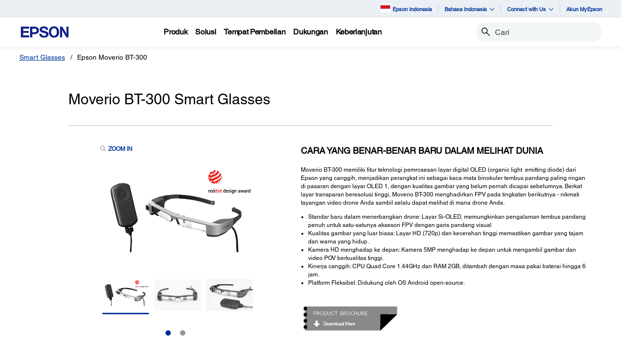

--- FILE ---
content_type: text/html;charset=UTF-8
request_url: https://www.epson.co.id/Smart-Glasses/Moverio-BT-300-Smart-Glasses/p/V11H756052
body_size: 29019
content:
<!DOCTYPE html>

<!--[if lte IE 9]>
	<script>
		if(!(window.location.pathname == "/interstitialPage"))
		window.location.pathname = "/interstitialPage";
	</script>
<![endif]-->

<html lang="id">
<head><script src="/hout-confrom-to-this-good-Lady-Rease-True-ioy-Ec" async></script>
	<meta http-equiv="X-UA-Compatible" content="IE=edge">
	<script type="text/javascript" src="//tags.tiqcdn.com/utag/epson/southeastasia/prod/utag.sync.js"></script>
<title>V11H756052 | Moverio BT-300 Smart Glasses | Smart Glasses | Epson Indonesia</title>
		


<meta http-equiv="Content-Type" content="text/html; charset=utf-8"/>
	<meta charset="utf-8">
	<meta name="viewport" content="width=device-width, initial-scale=1">
	<meta name="keywords">
<meta name="description" content="Moverio BT-300 memiliki fitur teknologi pemrosesan layar digital OLED (organic light emitting diode) dari Epson yang canggih, menjadikan perangkat ini sebagai kaca mata binokuler tembus pandang paling ringan di pasaran dengan layar OLED 1, dengan kualitas gambar yang belum pernah dicapai sebelumnya. Berkat layar transparan beresolusi tinggi, Moverio BT-300 menghadirkan FPV pada tingkatan berikutnya - nikmati tayangan video drone Anda sambil selalu dapat melihat di mana drone Anda. Standar baru dalam menerbangkan drone: Layar Si-OLED, memungkinkan pengalaman tembus pandang penuh untuk satu-satunya aksesori FPV dengan garis pandang visual Kualitas gambar yang luar biasa: Layar HD (720p) dan kecerahan tinggi memastikan gambar yang tajam dan warna yang hidup. Kamera HD menghadap ke depan: Kamera 5MP menghadap ke depan untuk mengambil gambar dan video POV berkualitas tinggi. Kinerja canggih: CPU Quad Core 1.44GHz dan RAM 2GB, ditambah dengan masa pakai baterai hingga 6 jam. Platform Fleksibel: Didukung oleh OS Android open-source.">
<!-- Open Graph Tags -->
    















    
        

        
            

            
                
            
                
                    
                
            
                
            
                
            
                
            
                
            
                
            
                
            
                
            
                
            
                
            
                
            
                
            
                
            
                
            
                
            
                
            
                
            
                
            
                
            
                
            
                
            
                
            
                
            
                
            
                
            
                
            
                
            
                
            
                
            
                
            
                
            
                
            
                
            
                
            
                
            
                
            
                
            
                
            
                
            
                
            
                
            
                
            
                
            
                
            
                
            
                
            
                
            
                
            
                
            
                
            
                
            
                
            

            

            

            
                
                
            
        
    
    
    




    <meta property="og:image" content="https://mediaserver.goepson.com/ImConvServlet/imconv/4aa2e53b0aeae561affe06762d01b048b27b310d/300Wx300H?use=productpictures&hybrisId=B2C&assetDescr=BT-300-1" />
    <meta property="og:image:secure_url" content="https://mediaserver.goepson.com/ImConvServlet/imconv/4aa2e53b0aeae561affe06762d01b048b27b310d/300Wx300H?use=productpictures&hybrisId=B2C&assetDescr=BT-300-1" />
    
        <meta property="og:image:alt" content="Moverio BT-300 Smart Glasses" />
    
<!-- Open Graph Tags ends -->

	<link rel="shortcut icon" type="image/x-icon" media="all" href="/_ui/responsive/theme-blue/images/favicon.ico" />
		<link rel="stylesheet" type="text/css" href="//fonts.googleapis.com/css?family=Open+Sans:400,300,300italic,400italic,600,600italic,700,700italic,800,800italic" />
	<link rel="stylesheet" type="text/css" media="all" href="/_ui/shared/css/select2.min.css"/>
		<link rel="stylesheet" type="text/css" media="all" href="/_ui/_v202601122038/responsive/theme-blue/css/style.css"/>
		<link rel="stylesheet" href="https://cdn.jsdelivr.net/npm/bootstrap-icons@1.3.0/font/bootstrap-icons.css" />
		<link rel="stylesheet" type="text/css" media="all" href="/_ui/_v202601122038/addons/assistedservicestorefront/responsive/common/css/assistedservicestorefront.css"/>
		<link rel="stylesheet" type="text/css" media="all" href="/_ui/_v202601122038/addons/assistedservicestorefront/responsive/common/css/storeFinder.css"/>
		<link rel="stylesheet" type="text/css" media="all" href="/_ui/_v202601122038/addons/assistedservicestorefront/responsive/common/css/customer360.css"/>
		<link rel="stylesheet" type="text/css" media="all" href="/_ui/_v202601122038/addons/kountaddon/responsive/common/css/kountaddon.css"/>
		<link rel="stylesheet" type="text/css" media="all" href="/_ui/_v202601122038/addons/paypal62addon/responsive/common/css/paypal62addon.css"/>
		<link rel="stylesheet" href="https://cdn.jsdelivr.net/npm/bootstrap-icons@1.3.0/font/bootstrap-icons.css" />
<script type="text/javascript" src="/_ui/_v202601122038/shared/js/analyticsmediator.js" async></script>














</head>

<body class="page-b2CEpsonProductDetailsPage pageType-ContentPage template-pages-product-productLayout2Page pageLabel--b2CEpsonProductDetailsPage  language-id"  data-scaler-country-eligibility="false">
	<!-- Inject of SEO starts here -->
	<!-- Inject of SEO ends here -->

	



<!-- Tealium -->
<!-- UDO for page type "product" -->
    <script type='text/javascript'>
	var utag_data = 
{
	"site_region":"id",
	"site_type":"epson:id",
	"page_type":"product_detail",
	"product_variant_attributes":"",
	"product_promotion_title":["none"],
	"product_avail_sale":["not_for_sale"],
	"site_currency":"idr",
	"site_section":"smart_glasses",
	"language_code":"id-id",
	"product_highlights":"no",
	"product_sku":["v11h756052"],
	"page_category_name":"smart_glasses",
	"page_section_name":"smart\x2dglasses",
	"product_promotion_type":["none"],
	"pdp_overview_copy":"no_copy",
	"page_name":"epson:id:smart_glasses:pdp:v11h756052",
	"product_id":["v11h756052"],
	"product_net_price":[""],
	"page_subcategory_name":"",
	"product_brand":["epson"],
	"product_stock":["not_for_sale"],
	"product_inventory":["0"],
	"page_content_type":"pdp",
	"product_unit_price":[""],
	"product_list_price":[""],
	"product_name":["moverio_bt-300_smart_glasses"],
	"page_hierarchy":"smart-glasses:smart_glasses",
	"customer_group":"guest",
	"product_short_description":"no",
	"product_review_count":["0"],
	"customer_status":"guest",
	"product_series":[""],
	"product_category":["smart_glasses"],
	"product_rating":[""],
	"product_promotion_savings_percent":["0"],
	"product_promotion_savings_dollar":["0"]
}
</script>
<script type='text/javascript'>
	(function(a,b,c,d){
	a='//tags.tiqcdn.com/utag/epson/southeastasia/prod/utag.js';
	b=document;c='script';d=b.createElement(c);d.src=a;d.type='text/java'+c;d.async=true;
	a=b.getElementsByTagName(c)[0];a.parentNode.insertBefore(d,a);
	})();
</script>



<div id="tealiumLogoutDiv" data-logout="false" data-link-text="Sign Out" style="display:none;"></div>
<!-- End Tealium --><div class="branding-mobile hidden-md hidden-lg">
			<div class="js-mobile-logo">
				</div>
		</div>
		<main data-currency-iso-code="IDR">
			<div class="yCmsContentSlot">
</div><input type="hidden" name="strongMsg" id="strongMsg" value="register.password.valid.strong"/>  
<input type="hidden" name="weakMsg" id="weakMsg" value="register.password.valid.weak"/>  
<input type="hidden" name="sosoMsg" id="sosoMsg" value="register.password.valid.soso"/>  


<header class="wf-header">
    <div class="wf-topbar">
                    <ul class="wf-topbar-items">
                        <li class="wf-topbar-item wf-topbar-item-country">
                    <a href="https://epson.com/?_re=1" class="wf-topbar-item-link" title="Epson Indonesia" data-element_id="8814682899516" data-label_text_1='epson_indonesia'
                        data-element_type='utility_nav'>
                        <span class="icon-country">
                        <img src="https://mediaserver.goepson.com/ImConvServlet/imconv/deecdd3b1347ac5b9a6c89c1d7c5d6d0f243eb94/original?use=productpictures&hybrisId=B2C&assetDescr=indonesia-flag-png-large" >
                            </span>
                        Epson Indonesia</a>
                </li>
            <li class="wf-topbar-item wf-topbar-item-language dropdown">
        <a href="javascript:void(0)" title="Bahasa Indonesia" id="languageDropdownMenu" aria-label="Bahasa Indonesia"
            class="wf-topbar-item-link" data-toggle="dropdown" role="button" aria-haspopup="true" aria-expanded="false">
            Bahasa Indonesia<i class="bi bi-chevron-down"></i>
        </a>
		<div class="dropdown-menu wf-topbar-dropdown-menu" aria-labelledby="languageDropdownMenu">
		    <form id="lang_form_GlobalLanguageComponent" class="lang-form" action="/_s/language" method="post"><input type="hidden" name="code" value="" id="languageCode">
                <ul class="wf-topbar-dropdown-menu">
                    <li class="wf-topbar-dropdown-menu-item">
                                <a href="#" aria-label="English" class="languageSelector wf-topbar-dropdown-menu-link"
                                    data-isocode="en" title="English">English</a>
                            </li>
                        </ul>
            <div>
<input type="hidden" name="CSRFToken" value="39ee4f02-a223-42d1-9ebd-764a0a28fb1d" />
</div></form></div>
	</li>
<li class="wf-topbar-item wf-topbar-item-about">
                                    <a href="#" class="wf-topbar-item-link" data-toggle="dropdown" role="button"
   aria-haspopup="true" aria-expanded="false" data-element_id="8814684865596"
   data-label_text_1='connect_with_us' data-element_type='utility_nav'>
    Connect with Us<i class="bi bi-chevron-down"></i>
</a>
<ul class="dropdown-menu wf-topbar-dropdown-menu">
    <li class="yCmsComponent wf-topbar-dropdown-menu-item">
<a href="https://www.facebook.com/EpsonIndonesia"  title="Facebook"  aria-label="FaceBook NodeFacebook"  data-element_type="utility_nav" data-element_id="8814682833980" data-label_text_1="connect_with_us" data-label_text_2="facebook" >Facebook</a></li><li class="yCmsComponent wf-topbar-dropdown-menu-item">
<a href="https://www.instagram.com/epsonindonesia/"  title="Instagram"  aria-label="Instagram NodeInstagram"  data-element_type="utility_nav" data-element_id="8814684177468" data-label_text_1="connect_with_us" data-label_text_2="instagram" >Instagram</a></li><li class="yCmsComponent wf-topbar-dropdown-menu-item">
<a href="https://www.linkedin.com/company/epson-indonesia/"  title="Linkedin"  aria-label="LinkedIn NodeLinkedin"  data-element_type="utility_nav" data-element_id="8814682932284" data-label_text_1="connect_with_us" data-label_text_2="linkedin" >Linkedin</a></li><li class="yCmsComponent wf-topbar-dropdown-menu-item">
<a href="https://www.youtube.com/channel/UCJbQAwa-0kYo5MtdKfKViJg"  title="Youtube"  aria-label="Youtube NodeYoutube"  data-element_type="utility_nav" data-element_id="8814683259964" data-label_text_1="connect_with_us" data-label_text_2="youtube" >Youtube</a></li><li class="yCmsComponent wf-topbar-dropdown-menu-item">
<a href="https://www.tiktok.com/@epsonindonesia"  title="TikTok"  aria-label="TikTok Node TikTok opens in a new window"  target="_blank" data-element_type="utility_nav" data-element_id="8816115057724" data-label_text_1="connect_with_us" data-label_text_2="tiktok" >TikTok</a></li></ul>
</li>
                            <li class="wf-topbar-item wf-topbar-item-accessibility">
                                    <div class="yCmsComponent wf-topbar-item-link">
<a href="https://my.epson.co.id/"  title="Akun MyEpson"  aria-label=" Akun MyEpson opens in a new window"  target="_blank" data-element_type="utility_nav" data-element_id="8814683554876" data-label_text_1="akun_myepson" >Akun MyEpson</a></div></li>
                            </ul>
                </div>
           
        <div class="wf-navbar">
        <div class="wf-navbar-wrapper">
            <div class="wf-navbar-left">
                <div class="wf-site-logo">
                    <div class="simple-banner-component">
	<a href="https://www.epson.co.id/" id="epsonLogoImage"   title=""    data-label_text_1='' data-element_type='nav'><img title=""
				alt="" src="https://mediaserver.goepson.com/ImConvServlet/imconv/aa2a05004de6506a0d99cc0ea7f56c1f76b2493d/original?use=productpictures&hybrisId=B2C&assetDescr=Corporate_Logo"></a>
		</div>
</div>
                <div class="wf-main-nav-column js-wf-main-nav-column">
                        <div class="wf-main-nav-action">
                            <span></span>
                            <button type="button" class="wf-main-nav-action-close btn-link js-wf-main-nav-action-close" title="close">
                                <svg class="wf-main-nav-action-close-icon" viewBox="0 0 18 18" xmlns="http://www.w3.org/2000/svg">
                                    <path d="M2.11013 17.5799L0.857422 16.2599L7.7473 8.99991L0.857422 1.73992L2.11013 0.419922L9 7.67991L15.8899 0.419922L17.1426 1.73992L10.2527 8.99991L17.1426 16.2599L15.8899 17.5799L9 10.3199L2.11013 17.5799Z" />
                                </svg>
                            </button>
                        </div>
                        <div class="wf-main-nav-wrapper">
                            <ul class="wf-main-nav js-wf-main-nav">
    <li class="wf-main-nav-item js-wf-main-nav-item is-pushed">
                    <!-- To render the top nav node -->
                    <span tabindex="0" class="js-wf-main-nav-item-span" data-element_id='8814687618108' data-label_text_1='produk' data-element_type='nav' data-nav_right_slot='no'>
                            <strong>Produk</strong>
                            <i class="bi bi-chevron-right wf-main-nav-arrow-right"></i>
                        </span>
                    <div class="wf-mega-menu">
                        <div class="wf-mega-menu-row has-sub-secondary">
                            <div class="wf-mega-menu-secondary js-wf-mega-menu-secondary">
                                    <div class="wf-main-nav-action">
                                        <a class="wf-main-nav-action-back js-wf-mega-menu-parent-back " href="javascript:void(0)" data-element_id='8814687618108' data-label_text_1='Back' data-element_type='nav'>
                                            <i class="bi bi-chevron-left"></i>
                                            Back</a>
                                        <button type="button" class="wf-main-nav-action-close btn-link js-wf-main-nav-action-close" title="close">
                                            <svg class="wf-main-nav-action-close-icon" viewBox="0 0 18 18" xmlns="http://www.w3.org/2000/svg">
                                                <path d="M2.11013 17.5799L0.857422 16.2599L7.7473 8.99991L0.857422 1.73992L2.11013 0.419922L9 7.67991L15.8899 0.419922L17.1426 1.73992L10.2527 8.99991L17.1426 16.2599L15.8899 17.5799L9 10.3199L2.11013 17.5799Z" />
                                            </svg>
                                        </button>
                                    </div>
                                    <div class="wf-mega-menu-secondary-nav">
                                        <div class="wf-mega-menu-secondary-nav-title">
                                            <strong>Produk</strong>
                                        </div>
                                        <ul class="wf-mega-menu-secondary-nav-items">
                                        <!-- To render the left nav node -->
                                            <li class="wf-mega-menu-secondary-nav-item js-wf-mega-menu-secondary-nav-item active">
                                                        <span tabindex="0" data-target="#NAV_PrintersNode" class="wf-mega-menu-secondary-nav-link"
                                                            aria-controls="NAV_PrintersNode" data-element_id='8801960264768' data-label_text_1='produk' data-label_text_2='printer' data-element_type='nav' data-nav_right_slot='no'>
                                                                <strong>Printer</strong>
                                                            <i class="bi bi-chevron-right wf-main-nav-arrow-right"></i>
                                                        </span>
                                                    </li>
                                                <li class="wf-mega-menu-secondary-nav-item js-wf-mega-menu-secondary-nav-item">
                                                        <span tabindex="0" data-target="#NAV_ProjectorsNode" class="wf-mega-menu-secondary-nav-link"
                                                            aria-controls="NAV_ProjectorsNode" data-element_id='8801960363072' data-label_text_1='produk' data-label_text_2='proyektor' data-element_type='nav' data-nav_right_slot='no'>
                                                                <strong>Proyektor</strong>
                                                            <i class="bi bi-chevron-right wf-main-nav-arrow-right"></i>
                                                        </span>
                                                    </li>
                                                <li class="wf-mega-menu-secondary-nav-item js-wf-mega-menu-secondary-nav-item">
                                                        <span tabindex="0" data-target="#NAV_ScannersNode" class="wf-mega-menu-secondary-nav-link"
                                                            aria-controls="NAV_ScannersNode" data-element_id='8801960461376' data-label_text_1='produk' data-label_text_2='scanner' data-element_type='nav' data-nav_right_slot='no'>
                                                                <strong>Scanner</strong>
                                                            <i class="bi bi-chevron-right wf-main-nav-arrow-right"></i>
                                                        </span>
                                                    </li>
                                                <li class="wf-mega-menu-secondary-nav-item js-wf-mega-menu-secondary-nav-item">
                                                        <span tabindex="0" data-target="#NAV_PaperLabNode" class="wf-mega-menu-secondary-nav-link"
                                                            aria-controls="NAV_PaperLabNode" data-element_id='8801960559680' data-label_text_1='produk' data-label_text_2='paperlab' data-element_type='nav' data-nav_right_slot='no'>
                                                                <strong>PaperLab</strong>
                                                            <i class="bi bi-chevron-right wf-main-nav-arrow-right"></i>
                                                        </span>
                                                    </li>
                                                <li class="wf-mega-menu-secondary-nav-item js-wf-mega-menu-secondary-nav-item">
                                                        <span tabindex="0" data-target="#NAV_IndustrialRobotsNode" class="wf-mega-menu-secondary-nav-link"
                                                            aria-controls="NAV_IndustrialRobotsNode" data-element_id='8801960657984' data-label_text_1='produk' data-label_text_2='robot_industri' data-element_type='nav' data-nav_right_slot='no'>
                                                                <strong>Robot Industri</strong>
                                                            <i class="bi bi-chevron-right wf-main-nav-arrow-right"></i>
                                                        </span>
                                                    </li>
                                                <li class="wf-mega-menu-secondary-nav-item js-wf-mega-menu-secondary-nav-item">
                                                        <span tabindex="0" data-target="#NAV_MicrodevicesNode" class="wf-mega-menu-secondary-nav-link"
                                                            aria-controls="NAV_MicrodevicesNode" data-element_id='8801960756288' data-label_text_1='produk' data-label_text_2='microdevices' data-element_type='nav' data-nav_right_slot='no'>
                                                                <strong>Microdevices</strong>
                                                            <i class="bi bi-chevron-right wf-main-nav-arrow-right"></i>
                                                        </span>
                                                    </li>
                                                </ul>
                                        </div>
                                </div>
                            <div class="wf-mega-menu-secondary-content">
                                <div class="wf-main-nav-action">
                                    <a class="wf-main-nav-action-back js-wf-mega-menu-secondary-back" href="#" data-element_id='8814687618108' data-label_text_1='produk' data-element_type='nav' data-nav_right_slot='no'>
                                        <i class="bi bi-chevron-left"></i>
                                        Produk</a>
                                    <button type="button" class="wf-main-nav-action-close btn-link js-wf-main-nav-action-close" title="close">
                                        <svg class="wf-main-nav-action-close-icon" viewBox="0 0 18 18" xmlns="http://www.w3.org/2000/svg">
                                            <path d="M2.11013 17.5799L0.857422 16.2599L7.7473 8.99991L0.857422 1.73992L2.11013 0.419922L9 7.67991L15.8899 0.419922L17.1426 1.73992L10.2527 8.99991L17.1426 16.2599L15.8899 17.5799L9 10.3199L2.11013 17.5799Z" />
                                        </svg>
                                    </button>
                                </div>
                                <div class="wf-mega-menu-secondary-content-wrapper  active" id="NAV_PrintersNode">
                                        <div class="wf-mega-menu-secondary-content-inner">
                                            <div class="wf-mega-menu-left-rail ">
                                                <!-- To render the middle nav node header-->
                                                <div class="wf-mega-menu-left-rail-head">
                                                    <div class="wf-mega-menu-left-rail-head-title">
                                                        <strong>Printer</strong>
                                                    </div>
                                                    <div class="wf-mega-menu-left-rail-head-actions">
                                                        <div class="yCmsComponent wf-mega-menu-btn-link">
<a href="/printer-page"  title="Gambaran Umum Printer"  aria-label="PrinterGambaran Umum Printer"  data-element_type="nav" data-element_id="8814686078012" data-label_text_1="produk" data-label_text_2="printer" data-label_text_3="gambaran_umum_printer" data-nav_right_slot="no" >Gambaran Umum Printer</a></div></div>
                                                </div>
                                                <div class="wf-mega-menu-left-rail-row">
                                                 <!-- To render the middle nav node with links and images-->
                                                    <div class="yCmsComponent wf-mega-menu-left-rail-col 8814685586492">
<a href="/home-and-home-office-printers"  title="Printer untuk Rumah dan Kantor Rumah"  aria-label="PrinterPrinter untuk Rumah dan Kantor Rumah" class="wf-mega-menu-rail-link" data-element_type="nav" data-element_id="8814685586492" data-label_text_1="produk" data-label_text_2="printer" data-label_text_3="printer_untuk_rumah_dan_kantor_rumah" data-nav_right_slot="no" ><img class="wf-mega-menu-left-rail-pimage" src="https://mediaserver.goepson.com/ImConvServlet/imconv/ef6a06d9e94af55d34bcb48b7fdc319dcf61d7e4/original?use=productpictures&hybrisId=B2C&assetDescr=Home_and_Home_Office_Printers_new" ><div class="wf-mega-menu-left-rail-pname">Printer untuk Rumah dan Kantor Rumah</div></a></div><div class="yCmsComponent wf-mega-menu-left-rail-col 8814685619260">
<a href="/business-printers"  title="Printer Bisnis"  aria-label="PrinterPrinter Bisnis" class="wf-mega-menu-rail-link" data-element_type="nav" data-element_id="8814685619260" data-label_text_1="produk" data-label_text_2="printer" data-label_text_3="printer_bisnis" data-nav_right_slot="no" ><img class="wf-mega-menu-left-rail-pimage" src="https://mediaserver.goepson.com/ImConvServlet/imconv/2898dc4cc7f962472b4f888abb5afa484ae2d7a5/original?use=productpictures&hybrisId=B2C&assetDescr=Business_Printers" ><div class="wf-mega-menu-left-rail-pname">Printer Bisnis</div></a></div><div class="yCmsComponent wf-mega-menu-left-rail-col 8814685652028">
<a href="/label-printer"  title="Printer Label Rumah"  aria-label="PrinterPrinter Label Rumah" class="wf-mega-menu-rail-link" data-element_type="nav" data-element_id="8814685652028" data-label_text_1="produk" data-label_text_2="printer" data-label_text_3="printer_label_rumah" data-nav_right_slot="no" ><img class="wf-mega-menu-left-rail-pimage" src="https://mediaserver.goepson.com/ImConvServlet/imconv/e0a0eb22f2eda9952c40724ca19b97d5f61ce4da/original?use=productpictures&hybrisId=B2C&assetDescr=Home_Label_Printers" ><div class="wf-mega-menu-left-rail-pname">Printer Label Rumah</div></a></div><div class="yCmsComponent wf-mega-menu-left-rail-col 8814685684796">
<a href="/ColorWorks/c/w130"  title="Printer Label Komersial"  aria-label="PrinterPrinter Label Komersial" class="wf-mega-menu-rail-link" data-element_type="nav" data-element_id="8814685684796" data-label_text_1="produk" data-label_text_2="printer" data-label_text_3="printer_label_komersial" data-nav_right_slot="no" ><img class="wf-mega-menu-left-rail-pimage" src="https://mediaserver.goepson.com/ImConvServlet/imconv/9d2d9a4701a486e4032c1abf19eb0c55b5d49440/original?use=productpictures&hybrisId=B2C&assetDescr=Commercial_Label_Printers" ><div class="wf-mega-menu-left-rail-pname">Printer Label Komersial</div></a></div><div class="yCmsComponent wf-mega-menu-left-rail-col 8814685717564">
<a href="/Industrial-Label-Printers/c/w190"  title="Surepress"  aria-label="PrinterSurepress" class="wf-mega-menu-rail-link" data-element_type="nav" data-element_id="8814685717564" data-label_text_1="produk" data-label_text_2="printer" data-label_text_3="surepress" data-nav_right_slot="no" ><img class="wf-mega-menu-left-rail-pimage" src="https://mediaserver.goepson.com/ImConvServlet/imconv/3bf17e01fc9e37c92b2332ff0eb456fc8b33dd5d/original?use=productpictures&hybrisId=B2C&assetDescr=Surepress" ><div class="wf-mega-menu-left-rail-pname">Surepress</div></a></div><div class="yCmsComponent wf-mega-menu-left-rail-col 8814685750332">
<a href="/large-format-printers"  title="Printer Format Besar"  aria-label="PrinterPrinter Format Besar" class="wf-mega-menu-rail-link" data-element_type="nav" data-element_id="8814685750332" data-label_text_1="produk" data-label_text_2="printer" data-label_text_3="printer_format_besar" data-nav_right_slot="no" ><img class="wf-mega-menu-left-rail-pimage" src="https://mediaserver.goepson.com/ImConvServlet/imconv/8a395df46b950dab21f718a5953292c867f95085/original?use=productpictures&hybrisId=B2C&assetDescr=Large_Format_Printer" ><div class="wf-mega-menu-left-rail-pname">Printer Format Besar</div></a></div><div class="yCmsComponent wf-mega-menu-left-rail-col 8814685783100">
<a href="/pos-receipt-printers"  title="POS"  aria-label="PrinterPOS" class="wf-mega-menu-rail-link" data-element_type="nav" data-element_id="8814685783100" data-label_text_1="produk" data-label_text_2="printer" data-label_text_3="pos" data-nav_right_slot="no" ><img class="wf-mega-menu-left-rail-pimage" src="https://mediaserver.goepson.com/ImConvServlet/imconv/7266593a763a5accdfae16b57df6a98feca61cab/original?use=productpictures&hybrisId=B2C&assetDescr=POS" ><div class="wf-mega-menu-left-rail-pname">POS</div></a></div><div class="yCmsComponent wf-mega-menu-left-rail-col 8814685815868">
<a href="/Dot-Matrix-Printers/c/w160"  title="Printer Dot Matrix"  aria-label="PrinterPrinter Dot Matrix" class="wf-mega-menu-rail-link" data-element_type="nav" data-element_id="8814685815868" data-label_text_1="produk" data-label_text_2="printer" data-label_text_3="printer_dot_matrix" data-nav_right_slot="no" ><img class="wf-mega-menu-left-rail-pimage" src="https://mediaserver.goepson.com/ImConvServlet/imconv/88a82c1f04016370113d52c4b441d12ff329acb3/original?use=productpictures&hybrisId=B2C&assetDescr=DOT_Matrix_Printers" ><div class="wf-mega-menu-left-rail-pname">Printer Dot Matrix</div></a></div><div class="yCmsComponent wf-mega-menu-left-rail-col 8814685848636">
<a href="/inkfinder"  title="Ink Finder"  aria-label="PrinterInk Finder" class="wf-mega-menu-rail-link" data-element_type="nav" data-element_id="8814685848636" data-label_text_1="produk" data-label_text_2="printer" data-label_text_3="ink_finder" data-nav_right_slot="no" ><img class="wf-mega-menu-left-rail-pimage" src="https://mediaserver.goepson.com/ImConvServlet/imconv/843f5ef3e67cb883189d3f9e7a8b653766c8d78e/original?use=productpictures&hybrisId=B2C&assetDescr=Printers_Ink_Finder" ><div class="wf-mega-menu-left-rail-pname">Ink Finder</div></a></div><div class="wf-mega-menu-left-rail-col hidden-all-categories-md">
                                                            <div class="yCmsComponent wf-mega-menu-btn-link">
<a href="/printer-page"  title="Gambaran Umum Printer"  aria-label="PrinterGambaran Umum Printer"  data-element_type="nav" data-element_id="8814686078012" data-label_text_1="produk" data-label_text_2="printer" data-label_text_3="gambaran_umum_printer" data-nav_right_slot="no" >Gambaran Umum Printer</a></div></div>
                                                    </div>
                                            </div>
                                            <div class="wf-mega-menu-resources-wrapper">
                                             <!-- To render the right node links-->
                                                <div class="wf-mega-menu-resources">
                                                            <div class="wf-mega-menu-resources-head">
                                                                <strong>Sumber Daya</strong>
                                                            </div>
                                                            <ul class="wf-mega-menu-rail-items">
                                                                <li class="yCmsComponent wf-mega-menu-rail-item">
<a href="/efg-ecotank"  title="Ecotank untuk Bisnis"  aria-label="Sumber DayaEcotank untuk Bisnis"  data-element_type="nav" data-element_id="8814685881404" data-label_text_1="produk" data-label_text_2="printer" data-label_text_3="ecotank_untuk_bisnis" data-nav_right_slot="yes" >Ecotank untuk Bisnis</a></li><li class="yCmsComponent wf-mega-menu-rail-item">
<a href="/efg-businessinkjet"  title="Lebih Baik dari Laser"  aria-label="Sumber DayaLebih Baik dari Laser"  data-element_type="nav" data-element_id="8814685914172" data-label_text_1="produk" data-label_text_2="printer" data-label_text_3="lebih_baik_dari_laser" data-nav_right_slot="yes" >Lebih Baik dari Laser</a></li><li class="yCmsComponent wf-mega-menu-rail-item">
<a href="/rightfleet"  title="Is it the Right Fit  Business Inkjet Printers"  aria-label="Sumber DayaIs it the Right Fit  Business Inkjet Printers"  data-element_type="nav" data-element_id="8815562654780" data-label_text_1="produk" data-label_text_2="printer" data-label_text_3="is_it_the_right_fit?_|_business_inkjet_printers" data-nav_right_slot="yes" >Is it the Right Fit? | Business Inkjet Printers</a></li><li class="yCmsComponent wf-mega-menu-rail-item">
<a href="/ecofleet-management"  title="Ecofleet Management  Business Inkjet Printers"  aria-label="Sumber DayaEcofleet Management  Business Inkjet Printers"  data-element_type="nav" data-element_id="8816247440444" data-label_text_1="produk" data-label_text_2="printer" data-label_text_3="ecofleet_management_|_business_inkjet_printers" data-nav_right_slot="yes" >Ecofleet Management | Business Inkjet Printers</a></li><li class="yCmsComponent wf-mega-menu-rail-item">
<a href="/iprint-anywhere"  title="iPrint Anywhere  Business Inkjet Printers"  aria-label="Sumber DayaiPrint Anywhere  Business Inkjet Printers"  data-element_type="nav" data-element_id="8816247473212" data-label_text_1="produk" data-label_text_2="printer" data-label_text_3="iprint_anywhere_|_business_inkjet_printers" data-nav_right_slot="yes" >iPrint Anywhere | Business Inkjet Printers</a></li><li class="yCmsComponent wf-mega-menu-rail-item">
<a href="/genuineinks"  title="Tinta Asli Epson"  aria-label="Sumber DayaTinta Asli Epson"  data-element_type="nav" data-element_id="8814685946940" data-label_text_1="produk" data-label_text_2="printer" data-label_text_3="tinta_asli_epson" data-nav_right_slot="yes" >Tinta Asli Epson</a></li><li class="yCmsComponent wf-mega-menu-rail-item">
<a href="/bebold-labelworks"  title="Menjadi Pengembang Bersama Kami"  aria-label="Sumber DayaMenjadi Pengembang Bersama Kami"  data-element_type="nav" data-element_id="8814686012476" data-label_text_1="produk" data-label_text_2="printer" data-label_text_3="menjadi_pengembang_bersama_kami" data-nav_right_slot="yes" >Menjadi Pengembang Bersama Kami</a></li><li class="yCmsComponent wf-mega-menu-rail-item">
<a href="/bebold-colorworks"  title="Meningkatkan Kinerja Bisnis Anda"  aria-label="Sumber DayaMeningkatkan Kinerja Bisnis Anda"  data-element_type="nav" data-element_id="8814686045244" data-label_text_1="produk" data-label_text_2="printer" data-label_text_3="meningkatkan_kinerja_bisnis_anda" data-nav_right_slot="yes" >Meningkatkan Kinerja Bisnis Anda</a></li><li class="yCmsComponent wf-mega-menu-rail-item">
<a href="/bebold-surepress"  title="Be Bold SurePress"  aria-label="Sumber DayaBe Bold SurePress"  data-element_type="nav" data-element_id="8814642594876" data-label_text_1="produk" data-label_text_2="printer" data-label_text_3="be_bold_surepress" data-nav_right_slot="yes" >Be Bold SurePress</a></li><li class="yCmsComponent wf-mega-menu-rail-item">
<a href="/gobig-textile"  title="Go Big Textile"  aria-label="Sumber DayaGo Big Textile"  data-element_type="nav" data-element_id="8814608254012" data-label_text_1="produk" data-label_text_2="printer" data-label_text_3="go_big_textile" data-nav_right_slot="yes" >Go Big Textile</a></li><li class="yCmsComponent wf-mega-menu-rail-item">
<a href="/gobig-signage"  title="Go Big Signage"  aria-label="Sumber DayaGo Big Signage"  data-element_type="nav" data-element_id="8814608286780" data-label_text_1="produk" data-label_text_2="printer" data-label_text_3="go_big_signage" data-nav_right_slot="yes" >Go Big Signage</a></li><li class="yCmsComponent wf-mega-menu-rail-item">
<a href="/gobig-photo"  title="Go Big Photo"  aria-label="Sumber DayaGo Big Photo"  data-element_type="nav" data-element_id="8814608319548" data-label_text_1="produk" data-label_text_2="printer" data-label_text_3="go_big_photo" data-nav_right_slot="yes" >Go Big Photo</a></li><li class="yCmsComponent wf-mega-menu-rail-item">
<a href="/gobig-technical"  title="Go Big Technical"  aria-label="Sumber DayaGo Big Technical"  data-element_type="nav" data-element_id="8814608352316" data-label_text_1="produk" data-label_text_2="printer" data-label_text_3="go_big_technical" data-nav_right_slot="yes" >Go Big Technical</a></li><li class="yCmsComponent wf-mega-menu-rail-item">
<a href="/gobig-minilab"  title="Go Big Minilab"  aria-label="Sumber DayaGo Big Minilab"  data-element_type="nav" data-element_id="8815609185340" data-label_text_1="produk" data-label_text_2="printer" data-label_text_3="go_big_minilab" data-nav_right_slot="yes" >Go Big Minilab</a></li><li class="yCmsComponent wf-mega-menu-rail-item">
<a href="/epson-cloud-solution-port"  title="Epson Cloud Solution PORT"  aria-label="Sumber DayaEpson Cloud Solution PORT"  data-element_type="nav" data-element_id="8814685979708" data-label_text_1="produk" data-label_text_2="printer" data-label_text_3="epson_cloud_solution_port" data-nav_right_slot="yes" >Epson Cloud Solution PORT</a></li></ul>
                                                            </div>
                                                        </div>
                                        </div>
                                    </div>
                                <div class="wf-mega-menu-secondary-content-wrapper " id="NAV_ProjectorsNode">
                                        <div class="wf-mega-menu-secondary-content-inner">
                                            <div class="wf-mega-menu-left-rail ">
                                                <!-- To render the middle nav node header-->
                                                <div class="wf-mega-menu-left-rail-head">
                                                    <div class="wf-mega-menu-left-rail-head-title">
                                                        <strong>Proyektor</strong>
                                                    </div>
                                                    <div class="wf-mega-menu-left-rail-head-actions">
                                                        <div class="yCmsComponent wf-mega-menu-btn-link">
<a href="/projector-page"  title="Gambaran Umum Proyektor"  aria-label="ProyektorGambaran Umum Proyektor"  data-element_type="nav" data-element_id="8814686405692" data-label_text_1="produk" data-label_text_2="proyektor" data-label_text_3="gambaran_umum_proyektor" data-nav_right_slot="no" >Gambaran Umum Proyektor</a></div></div>
                                                </div>
                                                <div class="wf-mega-menu-left-rail-row">
                                                 <!-- To render the middle nav node with links and images-->
                                                    <div class="yCmsComponent wf-mega-menu-left-rail-col 8814686110780">
<a href="/For-Home/Projectors/c/h3"  title="Proyektor Rumah"  aria-label="ProyektorProyektor Rumah" class="wf-mega-menu-rail-link" data-element_type="nav" data-element_id="8814686110780" data-label_text_1="produk" data-label_text_2="proyektor" data-label_text_3="proyektor_rumah" data-nav_right_slot="no" ><img class="wf-mega-menu-left-rail-pimage" src="https://mediaserver.goepson.com/ImConvServlet/imconv/90624f06354b7e3837d3632274f1f76e6a733d71/original?use=productpictures&hybrisId=B2C&assetDescr=Home_Projectors" ><div class="wf-mega-menu-left-rail-pname">Proyektor Rumah</div></a></div><div class="yCmsComponent wf-mega-menu-left-rail-col 8814686143548">
<a href="/Projectors/Corporate-and-Education/c/w310"  title="Proyektor Bisnis"  aria-label="ProyektorProyektor Bisnis" class="wf-mega-menu-rail-link" data-element_type="nav" data-element_id="8814686143548" data-label_text_1="produk" data-label_text_2="proyektor" data-label_text_3="proyektor_bisnis" data-nav_right_slot="no" ><img class="wf-mega-menu-left-rail-pimage" src="https://mediaserver.goepson.com/ImConvServlet/imconv/5da1c1c90178ddc3a70a7eac78a2006715c12ba1/original?use=productpictures&hybrisId=B2C&assetDescr=Business_Projectors" ><div class="wf-mega-menu-left-rail-pname">Proyektor Bisnis</div></a></div><div class="yCmsComponent wf-mega-menu-left-rail-col 8814686176316">
<a href="/Projectors/High-Brightness/c/w320"  title="Proyektor dengan Kecerahan Tinggi"  aria-label="ProyektorProyektor dengan Kecerahan Tinggi" class="wf-mega-menu-rail-link" data-element_type="nav" data-element_id="8814686176316" data-label_text_1="produk" data-label_text_2="proyektor" data-label_text_3="proyektor_dengan_kecerahan_tinggi" data-nav_right_slot="no" ><img class="wf-mega-menu-left-rail-pimage" src="https://mediaserver.goepson.com/ImConvServlet/imconv/41e6765e530856264b15543b415ffff972cde734/original?use=productpictures&hybrisId=B2C&assetDescr=High_Brightness_Projectors" ><div class="wf-mega-menu-left-rail-pname">Proyektor dengan Kecerahan Tinggi</div></a></div><div class="yCmsComponent wf-mega-menu-left-rail-col 8814686209084">
<a href="/Accessories/Projector-Accessories/c/a3"  title="Aksesori Visual"  aria-label="ProyektorAksesori Visual" class="wf-mega-menu-rail-link" data-element_type="nav" data-element_id="8814686209084" data-label_text_1="produk" data-label_text_2="proyektor" data-label_text_3="aksesori_visual" data-nav_right_slot="no" ><img class="wf-mega-menu-left-rail-pimage" src="https://mediaserver.goepson.com/ImConvServlet/imconv/25a88f17b476d5fa098f68d19ff3fd58669f642c/original?use=productpictures&hybrisId=B2C&assetDescr=Accessories" ><div class="wf-mega-menu-left-rail-pname">Aksesori Visual</div></a></div><div class="yCmsComponent wf-mega-menu-left-rail-col 8814686241852">
<a href="/golf-simulator-landing"  title="Simulator Golf"  aria-label="ProyektorSimulator Golf" class="wf-mega-menu-rail-link" data-element_type="nav" data-element_id="8814686241852" data-label_text_1="produk" data-label_text_2="proyektor" data-label_text_3="simulator_golf" data-nav_right_slot="no" ><img class="wf-mega-menu-left-rail-pimage" src="https://mediaserver.goepson.com/ImConvServlet/imconv/f8c5580e30986f93949c8a05c1b48e95b79b70c6/original?use=productpictures&hybrisId=B2C&assetDescr=Golf_Simulator" ><div class="wf-mega-menu-left-rail-pname">Simulator Golf</div></a></div><div class="wf-mega-menu-left-rail-col hidden-all-categories-md">
                                                            <div class="yCmsComponent wf-mega-menu-btn-link">
<a href="/projector-page"  title="Gambaran Umum Proyektor"  aria-label="ProyektorGambaran Umum Proyektor"  data-element_type="nav" data-element_id="8814686405692" data-label_text_1="produk" data-label_text_2="proyektor" data-label_text_3="gambaran_umum_proyektor" data-nav_right_slot="no" >Gambaran Umum Proyektor</a></div></div>
                                                    </div>
                                            </div>
                                            <div class="wf-mega-menu-resources-wrapper">
                                             <!-- To render the right node links-->
                                                <div class="wf-mega-menu-resources">
                                                            <div class="wf-mega-menu-resources-head">
                                                                <strong>Sumber Daya</strong>
                                                            </div>
                                                            <ul class="wf-mega-menu-rail-items">
                                                                <li class="yCmsComponent wf-mega-menu-rail-item">
<a href="/homeprojector"  title="Temukan Ultra"  aria-label="Sumber DayaTemukan Ultra"  data-element_type="nav" data-element_id="8814686274620" data-label_text_1="produk" data-label_text_2="proyektor" data-label_text_3="temukan_ultra" data-nav_right_slot="yes" >Temukan Ultra</a></li><li class="yCmsComponent wf-mega-menu-rail-item">
<a href="/corporate-and-education/business"  title="See Ultra Business Projectors"  aria-label="Sumber DayaSee Ultra Business Projectors"  data-element_type="nav" data-element_id="8814707278908" data-label_text_1="produk" data-label_text_2="proyektor" data-label_text_3="see_ultra_business_projectors" data-nav_right_slot="yes" >See Ultra Business Projectors</a></li><li class="yCmsComponent wf-mega-menu-rail-item">
<a href="/highbrightness"  title="Temukan Kecerahan Tinggi"  aria-label="Sumber DayaTemukan Kecerahan Tinggi"  data-element_type="nav" data-element_id="8814686307388" data-label_text_1="produk" data-label_text_2="proyektor" data-label_text_3="temukan_kecerahan_tinggi" data-nav_right_slot="yes" >Temukan Kecerahan Tinggi</a></li><li class="yCmsComponent wf-mega-menu-rail-item">
<a href="/entryprojector"  title="See Ultra Entry Projectors"  aria-label="Sumber DayaSee Ultra Entry Projectors"  data-element_type="nav" data-element_id="8815886042172" data-label_text_1="produk" data-label_text_2="proyektor" data-label_text_3="see_ultra_entry_projectors" data-nav_right_slot="yes" >See Ultra Entry Projectors</a></li><li class="yCmsComponent wf-mega-menu-rail-item">
<a href="/golf-simulator-landing"  title="Proyektor Laser untuk Simulator Golf"  aria-label="Sumber DayaProyektor Laser untuk Simulator Golf"  data-element_type="nav" data-element_id="8814686340156" data-label_text_1="produk" data-label_text_2="proyektor" data-label_text_3="proyektor_laser_untuk_simulator_golf" data-nav_right_slot="yes" >Proyektor Laser untuk Simulator Golf</a></li><li class="yCmsComponent wf-mega-menu-rail-item">
<a href="/projector-management-connected"  title="Manajemen Proyektor Epson Terhubung"  aria-label="Sumber DayaManajemen Proyektor Epson Terhubung"  data-element_type="nav" data-element_id="8814686372924" data-label_text_1="produk" data-label_text_2="proyektor" data-label_text_3="manajemen_proyektor_epson_terhubung" data-nav_right_slot="yes" >Manajemen Proyektor Epson Terhubung</a></li><li class="yCmsComponent wf-mega-menu-rail-item">
<a href="/truelumens"  title="True Lumens"  aria-label="Sumber DayaTrue Lumens"  data-element_type="nav" data-element_id="8816313467964" data-label_text_1="produk" data-label_text_2="proyektor" data-label_text_3="true_lumens" data-nav_right_slot="yes" >True Lumens</a></li></ul>
                                                            </div>
                                                        </div>
                                        </div>
                                    </div>
                                <div class="wf-mega-menu-secondary-content-wrapper " id="NAV_ScannersNode">
                                        <div class="wf-mega-menu-secondary-content-inner">
                                            <div class="wf-mega-menu-left-rail ">
                                                <!-- To render the middle nav node header-->
                                                <div class="wf-mega-menu-left-rail-head">
                                                    <div class="wf-mega-menu-left-rail-head-title">
                                                        <strong>Scanner</strong>
                                                    </div>
                                                    <div class="wf-mega-menu-left-rail-head-actions">
                                                        <div class="yCmsComponent wf-mega-menu-btn-link">
<a href="/scanner-page"  title="Gambaran Umum Scanner"  aria-label="ScannerGambaran Umum Scanner"  data-element_type="nav" data-element_id="8814686635068" data-label_text_1="produk" data-label_text_2="scanner" data-label_text_3="gambaran_umum_scanner" data-nav_right_slot="no" >Gambaran Umum Scanner</a></div></div>
                                                </div>
                                                <div class="wf-mega-menu-left-rail-row">
                                                 <!-- To render the middle nav node with links and images-->
                                                    <div class="yCmsComponent wf-mega-menu-left-rail-col 8814686438460">
<a href="/Scanners/Sheetfed-Scanners/c/w250"  title="Scanner Sheetfed"  aria-label="ScannerScanner Sheetfed" class="wf-mega-menu-rail-link" data-element_type="nav" data-element_id="8814686438460" data-label_text_1="produk" data-label_text_2="scanner" data-label_text_3="scanner_sheetfed" data-nav_right_slot="no" ><img class="wf-mega-menu-left-rail-pimage" src="https://mediaserver.goepson.com/ImConvServlet/imconv/9ed029545dea9e90f34320eed54783d79a19f9ca/original?use=productpictures&hybrisId=B2C&assetDescr=scannersheetfedscanners" ><div class="wf-mega-menu-left-rail-pname">Scanner Sheetfed</div></a></div><div class="yCmsComponent wf-mega-menu-left-rail-col 8814686503996">
<a href="/Scanners/Flatbed-Scanners/c/w260"  title="Scanner Flatbed"  aria-label="ScannerScanner Flatbed" class="wf-mega-menu-rail-link" data-element_type="nav" data-element_id="8814686503996" data-label_text_1="produk" data-label_text_2="scanner" data-label_text_3="scanner_flatbed" data-nav_right_slot="no" ><img class="wf-mega-menu-left-rail-pimage" src="https://mediaserver.goepson.com/ImConvServlet/imconv/4c571278f5ea2a76fd478ab2b8e8ea7e00fce4cc/original?use=productpictures&hybrisId=B2C&assetDescr=flatbetscanners" ><div class="wf-mega-menu-left-rail-pname">Scanner Flatbed</div></a></div><div class="yCmsComponent wf-mega-menu-left-rail-col 8814686536764">
<a href="/Scanners/Photo-Scanners/c/w230"  title="Scanner Foto"  aria-label="ScannerScanner Foto" class="wf-mega-menu-rail-link" data-element_type="nav" data-element_id="8814686536764" data-label_text_1="produk" data-label_text_2="scanner" data-label_text_3="scanner_foto" data-nav_right_slot="no" ><img class="wf-mega-menu-left-rail-pimage" src="https://mediaserver.goepson.com/ImConvServlet/imconv/f0fc79b8b5d91ef571bebb85ee1af7aba16e7c53/original?use=productpictures&hybrisId=B2C&assetDescr=photoscanners" ><div class="wf-mega-menu-left-rail-pname">Scanner Foto</div></a></div><div class="wf-mega-menu-left-rail-col hidden-all-categories-md">
                                                            <div class="yCmsComponent wf-mega-menu-btn-link">
<a href="/scanner-page"  title="Gambaran Umum Scanner"  aria-label="ScannerGambaran Umum Scanner"  data-element_type="nav" data-element_id="8814686635068" data-label_text_1="produk" data-label_text_2="scanner" data-label_text_3="gambaran_umum_scanner" data-nav_right_slot="no" >Gambaran Umum Scanner</a></div></div>
                                                    </div>
                                            </div>
                                            <div class="wf-mega-menu-resources-wrapper">
                                             <!-- To render the right node links-->
                                                <div class="wf-mega-menu-resources">
                                                            <div class="wf-mega-menu-resources-head">
                                                                <strong>Sumber Daya</strong>
                                                            </div>
                                                            <ul class="wf-mega-menu-rail-items">
                                                                <li class="yCmsComponent wf-mega-menu-rail-item">
<a href="/software-solutions"  title="Solusi Perangkat Lunak"  aria-label="Sumber DayaSolusi Perangkat Lunak"  data-element_type="nav" data-element_id="8814686569532" data-label_text_1="produk" data-label_text_2="scanner" data-label_text_3="solusi_perangkat_lunak" data-nav_right_slot="yes" >Solusi Perangkat Lunak</a></li><li class="yCmsComponent wf-mega-menu-rail-item">
<a href="/efg-scanner"  title="Dirancang untuk Kebaikan  Epson Scanner"  aria-label="Sumber DayaDirancang untuk Kebaikan  Epson Scanner"  data-element_type="nav" data-element_id="8814686602300" data-label_text_1="produk" data-label_text_2="scanner" data-label_text_3="dirancang_untuk_kebaikan_|_epson_scanner" data-nav_right_slot="yes" >Dirancang untuk Kebaikan | Epson Scanner</a></li></ul>
                                                            </div>
                                                        </div>
                                        </div>
                                    </div>
                                <div class="wf-mega-menu-secondary-content-wrapper " id="NAV_PaperLabNode">
                                        <div class="wf-mega-menu-secondary-content-inner">
                                            <div class="wf-mega-menu-left-rail ">
                                                <!-- To render the middle nav node header-->
                                                <div class="wf-mega-menu-left-rail-head">
                                                    <div class="wf-mega-menu-left-rail-head-title">
                                                        <strong>PaperLab</strong>
                                                    </div>
                                                    <div class="wf-mega-menu-left-rail-head-actions">
                                                        <div class="yCmsComponent wf-mega-menu-btn-link">
<a href="/be-cool-paperlab"  title="Gambaran Umum PaperLab"  aria-label="PaperLabGambaran Umum PaperLab"  data-element_type="nav" data-element_id="8814686766140" data-label_text_1="produk" data-label_text_2="paperlab" data-label_text_3="gambaran_umum_paperlab" data-nav_right_slot="no" >Gambaran Umum PaperLab</a></div></div>
                                                </div>
                                                <div class="wf-mega-menu-left-rail-row">
                                                 <!-- To render the middle nav node with links and images-->
                                                    <div class="yCmsComponent wf-mega-menu-left-rail-col 8814686667836">
<a href="/PaperLab/Epson-PaperLab/p/T11K003502"  title="Epson PaperLab"  aria-label="PaperLabEpson PaperLab" class="wf-mega-menu-rail-link" data-element_type="nav" data-element_id="8814686667836" data-label_text_1="produk" data-label_text_2="paperlab" data-label_text_3="epson_paperlab" data-nav_right_slot="no" ><img class="wf-mega-menu-left-rail-pimage" src="https://mediaserver.goepson.com/ImConvServlet/imconv/c061fc876c7c0f98f162928c736aab3a441e4885/original?use=productpictures&hybrisId=B2C&assetDescr=Products-PaperLab" ><div class="wf-mega-menu-left-rail-pname">Epson PaperLab</div></a></div><div class="wf-mega-menu-left-rail-col hidden-all-categories-md">
                                                            <div class="yCmsComponent wf-mega-menu-btn-link">
<a href="/be-cool-paperlab"  title="Gambaran Umum PaperLab"  aria-label="PaperLabGambaran Umum PaperLab"  data-element_type="nav" data-element_id="8814686766140" data-label_text_1="produk" data-label_text_2="paperlab" data-label_text_3="gambaran_umum_paperlab" data-nav_right_slot="no" >Gambaran Umum PaperLab</a></div></div>
                                                    </div>
                                            </div>
                                            <div class="wf-mega-menu-resources-wrapper">
                                             <!-- To render the right node links-->
                                                </div>
                                        </div>
                                    </div>
                                <div class="wf-mega-menu-secondary-content-wrapper " id="NAV_IndustrialRobotsNode">
                                        <div class="wf-mega-menu-secondary-content-inner">
                                            <div class="wf-mega-menu-left-rail ">
                                                <!-- To render the middle nav node header-->
                                                <div class="wf-mega-menu-left-rail-head">
                                                    <div class="wf-mega-menu-left-rail-head-title">
                                                        <strong>Robot Industri</strong>
                                                    </div>
                                                    <div class="wf-mega-menu-left-rail-head-actions">
                                                        <div class="yCmsComponent wf-mega-menu-btn-link">
<a href="/industrial-robot"  title="Gambaran Umum Robot Industri"  aria-label="Robot IndustriGambaran Umum Robot Industri"  data-element_type="nav" data-element_id="8814686929980" data-label_text_1="produk" data-label_text_2="robot_industri" data-label_text_3="gambaran_umum_robot_industri" data-nav_right_slot="no" >Gambaran Umum Robot Industri</a></div></div>
                                                </div>
                                                <div class="wf-mega-menu-left-rail-row">
                                                 <!-- To render the middle nav node with links and images-->
                                                    <div class="yCmsComponent wf-mega-menu-left-rail-col 8814686798908">
<a href="/SCARA-Robots/c/w810"  title="Robot SCARA"  aria-label="Robot IndustriRobot SCARA" class="wf-mega-menu-rail-link" data-element_type="nav" data-element_id="8814686798908" data-label_text_1="produk" data-label_text_2="robot_industri" data-label_text_3="robot_scara" data-nav_right_slot="no" ><img class="wf-mega-menu-left-rail-pimage" src="https://mediaserver.goepson.com/ImConvServlet/imconv/28d389bf42b8dc5a62dea8c20c2336330c8d3bd9/original?use=productpictures&hybrisId=B2C&assetDescr=IndustrialRobots-ScaraRobots" ><div class="wf-mega-menu-left-rail-pname">Robot SCARA</div></a></div><div class="yCmsComponent wf-mega-menu-left-rail-col 8814686831676">
<a href="/6-Axis-Robots/c/w820"  title="Robot 6Sumbu"  aria-label="Robot IndustriRobot 6Sumbu" class="wf-mega-menu-rail-link" data-element_type="nav" data-element_id="8814686831676" data-label_text_1="produk" data-label_text_2="robot_industri" data-label_text_3="robot_6-sumbu" data-nav_right_slot="no" ><img class="wf-mega-menu-left-rail-pimage" src="https://mediaserver.goepson.com/ImConvServlet/imconv/e0e8785746e6b7c21ddae7849a8162a26b7d2524/original?use=productpictures&hybrisId=B2C&assetDescr=IndustrialRobots-6axisRobots" ><div class="wf-mega-menu-left-rail-pname">Robot 6-Sumbu</div></a></div><div class="wf-mega-menu-left-rail-col hidden-all-categories-md">
                                                            <div class="yCmsComponent wf-mega-menu-btn-link">
<a href="/industrial-robot"  title="Gambaran Umum Robot Industri"  aria-label="Robot IndustriGambaran Umum Robot Industri"  data-element_type="nav" data-element_id="8814686929980" data-label_text_1="produk" data-label_text_2="robot_industri" data-label_text_3="gambaran_umum_robot_industri" data-nav_right_slot="no" >Gambaran Umum Robot Industri</a></div></div>
                                                    </div>
                                            </div>
                                            <div class="wf-mega-menu-resources-wrapper">
                                             <!-- To render the right node links-->
                                                <div class="wf-mega-menu-resources">
                                                            <div class="wf-mega-menu-resources-head">
                                                                <strong>Sumber Daya</strong>
                                                            </div>
                                                            <ul class="wf-mega-menu-rail-items">
                                                                <li class="yCmsComponent wf-mega-menu-rail-item">
<a href="/efg-robots"  title="Get Precise  Industrial Robots"  aria-label="Sumber DayaGet Precise  Industrial Robots"  data-element_type="nav" data-element_id="8815562720316" data-label_text_1="produk" data-label_text_2="robot_industri" data-label_text_3="get_precise_|_industrial_robots" data-nav_right_slot="yes" >Get Precise | Industrial Robots</a></li><li class="yCmsComponent wf-mega-menu-rail-item">
<a href="/authorised-channel-partner"  title="Mitra Saluran Resmi Epson Robots"  aria-label="Sumber DayaMitra Saluran Resmi Epson Robots"  data-element_type="nav" data-element_id="8814686864444" data-label_text_1="produk" data-label_text_2="robot_industri" data-label_text_3="mitra_saluran_resmi_epson_robots" data-nav_right_slot="yes" >Mitra Saluran Resmi Epson Robots</a></li></ul>
                                                            </div>
                                                        </div>
                                        </div>
                                    </div>
                                <div class="wf-mega-menu-secondary-content-wrapper " id="NAV_MicrodevicesNode">
                                        <div class="wf-mega-menu-secondary-content-inner">
                                            <div class="wf-mega-menu-left-rail ">
                                                <!-- To render the middle nav node header-->
                                                <div class="wf-mega-menu-left-rail-head">
                                                    <div class="wf-mega-menu-left-rail-head-title">
                                                        <strong>Microdevices</strong>
                                                    </div>
                                                    <div class="wf-mega-menu-left-rail-head-actions">
                                                        <div class="yCmsComponent wf-mega-menu-btn-link">
<a href="/microdevice"  title="Gambaran Umum Mikroperangkat"  aria-label="MicrodevicesGambaran Umum Mikroperangkat"  data-element_type="nav" data-element_id="8814687126588" data-label_text_1="produk" data-label_text_2="microdevices" data-label_text_3="gambaran_umum_mikroperangkat" data-nav_right_slot="no" >Gambaran Umum Mikroperangkat</a></div></div>
                                                </div>
                                                <div class="wf-mega-menu-left-rail-row">
                                                 <!-- To render the middle nav node with links and images-->
                                                    <div class="yCmsComponent wf-mega-menu-left-rail-col 8814686962748">
<a href="https://www.epsondevice.com/crystal/en/products/"  title="Perangkat Waktu"  aria-label="Microdevices Perangkat Waktu opens in a new window"  target="_blank"class="wf-mega-menu-rail-link" data-element_type="nav" data-element_id="8814686962748" data-label_text_1="produk" data-label_text_2="microdevices" data-label_text_3="perangkat_waktu" data-nav_right_slot="no" ><img class="wf-mega-menu-left-rail-pimage" src="https://mediaserver.goepson.com/ImConvServlet/imconv/bdf98cff5f34d854dfa1e890abb37cbfb0ec7176/original?use=productpictures&hybrisId=B2C&assetDescr=Microdevices-Timing-Devices" ><div class="wf-mega-menu-left-rail-pname">Perangkat Waktu</div></a></div><div class="yCmsComponent wf-mega-menu-left-rail-col 8814686995516">
<a href="https://global.epson.com/products_and_drivers/semicon/index.html"  title="Semikonduktor"  aria-label="Microdevices Semikonduktor opens in a new window"  target="_blank"class="wf-mega-menu-rail-link" data-element_type="nav" data-element_id="8814686995516" data-label_text_1="produk" data-label_text_2="microdevices" data-label_text_3="semikonduktor" data-nav_right_slot="no" ><img class="wf-mega-menu-left-rail-pimage" src="https://mediaserver.goepson.com/ImConvServlet/imconv/1ec3e088212630419a505a982b757a1690cd1521/original?use=productpictures&hybrisId=B2C&assetDescr=Microdevices-SemiConductors" ><div class="wf-mega-menu-left-rail-pname">Semikonduktor</div></a></div><div class="yCmsComponent wf-mega-menu-left-rail-col 8815363654716">
<a href="https://www.epsondevice.com/sensing/en/"  title="Sensing Systems"  aria-label="MicrodevicesSensing Systems" class="wf-mega-menu-rail-link" data-element_type="nav" data-element_id="8815363654716" data-label_text_1="produk" data-label_text_2="microdevices" data-label_text_3="sensing_systems" data-nav_right_slot="no" ><img class="wf-mega-menu-left-rail-pimage" src="https://mediaserver.goepson.com/ImConvServlet/imconv/39eaf7b140673ec3654fbf50d38c8594ac637e9a/original?use=productpictures&hybrisId=B2C&assetDescr=213a751cb46ae49d61669c387dddd4f4193ee038" ><div class="wf-mega-menu-left-rail-pname">Sensing Systems</div></a></div><div class="wf-mega-menu-left-rail-col hidden-all-categories-md">
                                                            <div class="yCmsComponent wf-mega-menu-btn-link">
<a href="/microdevice"  title="Gambaran Umum Mikroperangkat"  aria-label="MicrodevicesGambaran Umum Mikroperangkat"  data-element_type="nav" data-element_id="8814687126588" data-label_text_1="produk" data-label_text_2="microdevices" data-label_text_3="gambaran_umum_mikroperangkat" data-nav_right_slot="no" >Gambaran Umum Mikroperangkat</a></div></div>
                                                    </div>
                                            </div>
                                            <div class="wf-mega-menu-resources-wrapper">
                                             <!-- To render the right node links-->
                                                <div class="wf-mega-menu-resources">
                                                            <div class="wf-mega-menu-resources-head">
                                                                <strong>Sumber Daya</strong>
                                                            </div>
                                                            <ul class="wf-mega-menu-rail-items">
                                                                <li class="yCmsComponent wf-mega-menu-rail-item">
<a href="https://www.epsondevice.com/crystal/en/company/sustainability/"  title="Inisiatif untuk Isu Sosial"  aria-label="Sumber Daya Inisiatif untuk Isu Sosial opens in a new window"  target="_blank" data-element_type="nav" data-element_id="8814687061052" data-label_text_1="produk" data-label_text_2="microdevices" data-label_text_3="inisiatif_untuk_isu_sosial" data-nav_right_slot="yes" >Inisiatif untuk Isu Sosial</a></li><li class="yCmsComponent wf-mega-menu-rail-item">
<a href="https://www.epson.com.sg/sales-offices"  title="Kantor Penjualan  Distributor Mikroperangkat"  aria-label="Sumber DayaKantor Penjualan  Distributor Mikroperangkat"  data-element_type="nav" data-element_id="8814687093820" data-label_text_1="produk" data-label_text_2="microdevices" data-label_text_3="kantor_penjualan_&_distributor_mikroperangkat" data-nav_right_slot="yes" >Kantor Penjualan & Distributor Mikroperangkat</a></li></ul>
                                                            </div>
                                                        </div>
                                        </div>
                                    </div>
                                </div>
                        </div>
                    </div>
                </li>
            <li class="wf-main-nav-item js-wf-main-nav-item is-pushed">
                    <!-- To render the top nav node -->
                    <span tabindex="0" class="js-wf-main-nav-item-span" data-element_id='8814687716412' data-label_text_1='solusi' data-element_type='nav' data-nav_right_slot='no'>
                            <strong>Solusi</strong>
                            <i class="bi bi-chevron-right wf-main-nav-arrow-right"></i>
                        </span>
                    <div class="wf-mega-menu">
                        <div class="wf-mega-menu-row">
                            <div class="wf-mega-menu-secondary-content">
                                <div class="wf-main-nav-action">
                                    <a class="wf-main-nav-action-back js-wf-mega-menu-secondary-back" href="#" data-element_id='8814687716412' data-label_text_1='solusi' data-element_type='nav' data-nav_right_slot='no'>
                                        <i class="bi bi-chevron-left"></i>
                                        Solusi</a>
                                    <button type="button" class="wf-main-nav-action-close btn-link js-wf-main-nav-action-close" title="close">
                                        <svg class="wf-main-nav-action-close-icon" viewBox="0 0 18 18" xmlns="http://www.w3.org/2000/svg">
                                            <path d="M2.11013 17.5799L0.857422 16.2599L7.7473 8.99991L0.857422 1.73992L2.11013 0.419922L9 7.67991L15.8899 0.419922L17.1426 1.73992L10.2527 8.99991L17.1426 16.2599L15.8899 17.5799L9 10.3199L2.11013 17.5799Z" />
                                        </svg>
                                    </button>
                                </div>
                                <div class="wf-mega-menu-secondary-content-wrapper  active" id="NAV_SolutionsNode">
                                        <div class="wf-mega-menu-secondary-content-inner">
                                            <div class="wf-mega-menu-left-rail ">
                                                <!-- To render the middle nav node header-->
                                                <div class="wf-mega-menu-left-rail-head">
                                                    <div class="wf-mega-menu-left-rail-head-title">
                                                        <strong>Solusi</strong>
                                                    </div>
                                                    <div class="wf-mega-menu-left-rail-head-actions">
                                                        <div class="yCmsComponent wf-mega-menu-btn-link">
<a href="/solutions"  title="Lihat Semua Solusi"  aria-label="SolusiLihat Semua Solusi"  data-element_type="nav" data-element_id="8814687224892" data-label_text_1="solusi" data-label_text_2="solusi" data-label_text_3="lihat_semua_solusi" data-nav_right_slot="no" >Lihat Semua Solusi</a></div></div>
                                                </div>
                                                <div class="wf-mega-menu-left-rail-row">
                                                 <!-- To render the middle nav node with links and images-->
                                                    <div class="yCmsComponent wf-mega-menu-left-rail-col 8814687159356">
<a href="/products-softwaresolutions"  title="Solusi Perangkat Lunak Produk"  aria-label="SolusiSolusi Perangkat Lunak Produk" class="wf-mega-menu-rail-link" data-element_type="nav" data-element_id="8814687159356" data-label_text_1="solusi" data-label_text_2="solusi" data-label_text_3="solusi_perangkat_lunak_produk" data-nav_right_slot="no" ><img class="wf-mega-menu-left-rail-pimage" src="https://mediaserver.goepson.com/ImConvServlet/imconv/621995bd6daaa1a560b2cc90857d967a82c15e5c/original?use=productpictures&hybrisId=B2C&assetDescr=Solutions----Product-Software-Solutions" ><div class="wf-mega-menu-left-rail-pname">Solusi Perangkat Lunak Produk</div></a></div><div class="yCmsComponent wf-mega-menu-left-rail-col 8814687192124">
<a href="/industry-solutions"  title="Solusi Industri"  aria-label="SolusiSolusi Industri" class="wf-mega-menu-rail-link" data-element_type="nav" data-element_id="8814687192124" data-label_text_1="solusi" data-label_text_2="solusi" data-label_text_3="solusi_industri" data-nav_right_slot="no" ><img class="wf-mega-menu-left-rail-pimage" src="https://mediaserver.goepson.com/ImConvServlet/imconv/a2dc9d264847c9d5a154b54769cedc93f7d62165/original?use=productpictures&hybrisId=B2C&assetDescr=Untitled-3" ><div class="wf-mega-menu-left-rail-pname">Solusi Industri</div></a></div><div class="wf-mega-menu-left-rail-col hidden-all-categories-md">
                                                            <div class="yCmsComponent wf-mega-menu-btn-link">
<a href="/solutions"  title="Lihat Semua Solusi"  aria-label="SolusiLihat Semua Solusi"  data-element_type="nav" data-element_id="8814687224892" data-label_text_1="solusi" data-label_text_2="solusi" data-label_text_3="lihat_semua_solusi" data-nav_right_slot="no" >Lihat Semua Solusi</a></div></div>
                                                    </div>
                                            </div>
                                            <div class="wf-mega-menu-resources-wrapper">
                                             <!-- To render the right node links-->
                                                </div>
                                        </div>
                                    </div>
                                </div>
                        </div>
                    </div>
                </li>
            <li class="wf-main-nav-item js-wf-main-nav-item is-pushed">
                    <!-- To render the top nav node -->
                    <span tabindex="0" class="js-wf-main-nav-item-span" data-element_id='8814687585340' data-label_text_1='tempat_pembelian' data-element_type='nav' data-nav_right_slot='no'>
                            <strong>Tempat Pembelian</strong>
                            <i class="bi bi-chevron-right wf-main-nav-arrow-right"></i>
                        </span>
                    <div class="wf-mega-menu">
                        <div class="wf-mega-menu-row">
                            <div class="wf-mega-menu-secondary-content">
                                <div class="wf-main-nav-action">
                                    <a class="wf-main-nav-action-back js-wf-mega-menu-secondary-back" href="#" data-element_id='8814687585340' data-label_text_1='tempat_pembelian' data-element_type='nav' data-nav_right_slot='no'>
                                        <i class="bi bi-chevron-left"></i>
                                        Tempat Pembelian</a>
                                    <button type="button" class="wf-main-nav-action-close btn-link js-wf-main-nav-action-close" title="close">
                                        <svg class="wf-main-nav-action-close-icon" viewBox="0 0 18 18" xmlns="http://www.w3.org/2000/svg">
                                            <path d="M2.11013 17.5799L0.857422 16.2599L7.7473 8.99991L0.857422 1.73992L2.11013 0.419922L9 7.67991L15.8899 0.419922L17.1426 1.73992L10.2527 8.99991L17.1426 16.2599L15.8899 17.5799L9 10.3199L2.11013 17.5799Z" />
                                        </svg>
                                    </button>
                                </div>
                                <div class="wf-mega-menu-secondary-content-wrapper  active" id="NAV_WhereToBuyNode">
                                        <div class="wf-mega-menu-secondary-content-inner">
                                            <div class="wf-mega-menu-left-rail ">
                                                <!-- To render the middle nav node header-->
                                                <div class="wf-mega-menu-left-rail-head">
                                                    <div class="wf-mega-menu-left-rail-head-title">
                                                        <strong>Tempat Pembelian</strong>
                                                    </div>
                                                    <div class="wf-mega-menu-left-rail-head-actions">
                                                        </div>
                                                </div>
                                                <div class="wf-mega-menu-left-rail-row">
                                                 <!-- To render the middle nav node with links and images-->
                                                    <div class="yCmsComponent wf-mega-menu-left-rail-col 8814773404732">
<a href="/find-a-store"  title="Find a Store"  aria-label="Tempat PembelianFind a Store" class="wf-mega-menu-rail-link" data-element_type="nav" data-element_id="8814773404732" data-label_text_1="tempat_pembelian" data-label_text_2="tempat_pembelian" data-label_text_3="find_a_store" data-nav_right_slot="no" ><img class="wf-mega-menu-left-rail-pimage" src="https://mediaserver.goepson.com/ImConvServlet/imconv/2370d68590371e87c032aa6b10df1e4f1f327350/original?use=productpictures&hybrisId=B2C&assetDescr=findastore" ><div class="wf-mega-menu-left-rail-pname">Find a Store</div></a></div><div class="yCmsComponent wf-mega-menu-left-rail-col 8814773437500">
<a href="/where-to-buy-store"  title="Shop Online"  aria-label="Tempat PembelianShop Online" class="wf-mega-menu-rail-link" data-element_type="nav" data-element_id="8814773437500" data-label_text_1="tempat_pembelian" data-label_text_2="tempat_pembelian" data-label_text_3="shop_online" data-nav_right_slot="no" ><img class="wf-mega-menu-left-rail-pimage" src="https://mediaserver.goepson.com/ImConvServlet/imconv/8bd2b6e239c05c3ef94d9111f7b10fb4edb2a94e/original?use=productpictures&hybrisId=B2C&assetDescr=shoponline" ><div class="wf-mega-menu-left-rail-pname">Shop Online</div></a></div><div class="yCmsComponent wf-mega-menu-left-rail-col 8814773470268">
<a href="/promotions"  title="Promotion"  aria-label="Tempat PembelianPromotion" class="wf-mega-menu-rail-link" data-element_type="nav" data-element_id="8814773470268" data-label_text_1="tempat_pembelian" data-label_text_2="tempat_pembelian" data-label_text_3="promotion" data-nav_right_slot="no" ><img class="wf-mega-menu-left-rail-pimage" src="https://mediaserver.goepson.com/ImConvServlet/imconv/b242842eac560fb9893b40d420261e4d9c7716bf/original?use=productpictures&hybrisId=B2C&assetDescr=promotion" ><div class="wf-mega-menu-left-rail-pname">Promotion</div></a></div></div>
                                            </div>
                                            <div class="wf-mega-menu-resources-wrapper">
                                             <!-- To render the right node links-->
                                                </div>
                                        </div>
                                    </div>
                                </div>
                        </div>
                    </div>
                </li>
            <li class="wf-main-nav-item js-wf-main-nav-item is-pushed">
                    <!-- To render the top nav node -->
                    <span tabindex="0" class="js-wf-main-nav-item-span" data-element_id='8814687650876' data-label_text_1='dukungan' data-element_type='nav' data-nav_right_slot='no'>
                            <strong>Dukungan</strong>
                            <i class="bi bi-chevron-right wf-main-nav-arrow-right"></i>
                        </span>
                    <div class="wf-mega-menu">
                        <div class="wf-mega-menu-row has-sub-secondary">
                            <div class="wf-mega-menu-secondary js-wf-mega-menu-secondary">
                                    <div class="wf-main-nav-action">
                                        <a class="wf-main-nav-action-back js-wf-mega-menu-parent-back " href="javascript:void(0)" data-element_id='8814687650876' data-label_text_1='Back' data-element_type='nav'>
                                            <i class="bi bi-chevron-left"></i>
                                            Back</a>
                                        <button type="button" class="wf-main-nav-action-close btn-link js-wf-main-nav-action-close" title="close">
                                            <svg class="wf-main-nav-action-close-icon" viewBox="0 0 18 18" xmlns="http://www.w3.org/2000/svg">
                                                <path d="M2.11013 17.5799L0.857422 16.2599L7.7473 8.99991L0.857422 1.73992L2.11013 0.419922L9 7.67991L15.8899 0.419922L17.1426 1.73992L10.2527 8.99991L17.1426 16.2599L15.8899 17.5799L9 10.3199L2.11013 17.5799Z" />
                                            </svg>
                                        </button>
                                    </div>
                                    <div class="wf-mega-menu-secondary-nav">
                                        <div class="wf-mega-menu-secondary-nav-title">
                                            <strong>Dukungan</strong>
                                        </div>
                                        <ul class="wf-mega-menu-secondary-nav-items">
                                        <!-- To render the left nav node -->
                                            <li class="wf-mega-menu-secondary-nav-item js-wf-mega-menu-secondary-nav-item active">
                                                        <span tabindex="0" data-target="#NAV_SupportProductNode" class="wf-mega-menu-secondary-nav-link"
                                                            aria-controls="NAV_SupportProductNode" data-element_id='8801960002624' data-label_text_1='dukungan' data-label_text_2='dukungan' data-element_type='nav' data-nav_right_slot='no'>
                                                                <strong>Dukungan</strong>
                                                            <i class="bi bi-chevron-right wf-main-nav-arrow-right"></i>
                                                        </span>
                                                    </li>
                                                <li class="wf-mega-menu-secondary-nav-item js-wf-mega-menu-secondary-nav-item">
                                                        <span tabindex="0" data-target="#NAV_SoftwareAndToolsNode" class="wf-mega-menu-secondary-nav-link"
                                                            aria-controls="NAV_SoftwareAndToolsNode" data-element_id='8801960068160' data-label_text_1='dukungan' data-label_text_2='perangkat_lunak_dan_alat' data-element_type='nav' data-nav_right_slot='no'>
                                                                <strong>Perangkat Lunak dan Alat</strong>
                                                            <i class="bi bi-chevron-right wf-main-nav-arrow-right"></i>
                                                        </span>
                                                    </li>
                                                </ul>
                                        </div>
                                </div>
                            <div class="wf-mega-menu-secondary-content">
                                <div class="wf-main-nav-action">
                                    <a class="wf-main-nav-action-back js-wf-mega-menu-secondary-back" href="#" data-element_id='8814687650876' data-label_text_1='dukungan' data-element_type='nav' data-nav_right_slot='no'>
                                        <i class="bi bi-chevron-left"></i>
                                        Dukungan</a>
                                    <button type="button" class="wf-main-nav-action-close btn-link js-wf-main-nav-action-close" title="close">
                                        <svg class="wf-main-nav-action-close-icon" viewBox="0 0 18 18" xmlns="http://www.w3.org/2000/svg">
                                            <path d="M2.11013 17.5799L0.857422 16.2599L7.7473 8.99991L0.857422 1.73992L2.11013 0.419922L9 7.67991L15.8899 0.419922L17.1426 1.73992L10.2527 8.99991L17.1426 16.2599L15.8899 17.5799L9 10.3199L2.11013 17.5799Z" />
                                        </svg>
                                    </button>
                                </div>
                                <div class="wf-mega-menu-secondary-content-wrapper  active" id="NAV_SupportProductNode">
                                        <div class="wf-mega-menu-secondary-content-inner">
                                            <div class="wf-mega-menu-left-rail ">
                                                <!-- To render the middle nav node header-->
                                                <div class="wf-mega-menu-left-rail-head">
                                                    <div class="wf-mega-menu-left-rail-head-title">
                                                        <strong>Dukungan</strong>
                                                    </div>
                                                    <div class="wf-mega-menu-left-rail-head-actions">
                                                        </div>
                                                </div>
                                                <div class="wf-mega-menu-left-rail-row">
                                                 <!-- To render the middle nav node with links and images-->
                                                    <div class="yCmsComponent wf-mega-menu-left-rail-col 8814684931132">
<a href="/Support/Printers/sh/s1"  title="Printer"  aria-label="DukunganPrinter" class="wf-mega-menu-rail-link" data-element_type="nav" data-element_id="8814684931132" data-label_text_1="dukungan" data-label_text_2="dukungan" data-label_text_3="printer" data-nav_right_slot="no" ><img class="wf-mega-menu-left-rail-pimage" src="https://mediaserver.goepson.com/ImConvServlet/imconv/ec1252b982c86293143abb2ab3ab96879f4e022a/original?use=productpictures&hybrisId=B2C&assetDescr=Support-Printers" ><div class="wf-mega-menu-left-rail-pname">Printer</div></a></div><div class="yCmsComponent wf-mega-menu-left-rail-col 8814684963900">
<a href="/Support/Scanners/sh/s2"  title="Scanner"  aria-label="DukunganScanner" class="wf-mega-menu-rail-link" data-element_type="nav" data-element_id="8814684963900" data-label_text_1="dukungan" data-label_text_2="dukungan" data-label_text_3="scanner" data-nav_right_slot="no" ><img class="wf-mega-menu-left-rail-pimage" src="https://mediaserver.goepson.com/ImConvServlet/imconv/6f282f7bc2112e7271a0fd68799ec52a1fb4cba6/original?use=productpictures&hybrisId=B2C&assetDescr=Support-Products---Scanner" ><div class="wf-mega-menu-left-rail-pname">Scanner</div></a></div><div class="yCmsComponent wf-mega-menu-left-rail-col 8814684996668">
<a href="/Support/Projectors/sh/s3"  title="Proyektor"  aria-label="DukunganProyektor" class="wf-mega-menu-rail-link" data-element_type="nav" data-element_id="8814684996668" data-label_text_1="dukungan" data-label_text_2="dukungan" data-label_text_3="proyektor" data-nav_right_slot="no" ><img class="wf-mega-menu-left-rail-pimage" src="https://mediaserver.goepson.com/ImConvServlet/imconv/0b2f7eb0929fdafee6b873c83d7073db6a4ef0ae/original?use=productpictures&hybrisId=B2C&assetDescr=Support-Projectors" ><div class="wf-mega-menu-left-rail-pname">Proyektor</div></a></div><div class="yCmsComponent wf-mega-menu-left-rail-col 8814685029436">
<a href="/Support/ServiceCenterLocator"  title="Cari Lokasi Layanan"  aria-label="DukunganCari Lokasi Layanan" class="wf-mega-menu-rail-link" data-element_type="nav" data-element_id="8814685029436" data-label_text_1="dukungan" data-label_text_2="dukungan" data-label_text_3="cari_lokasi_layanan" data-nav_right_slot="no" ><img class="wf-mega-menu-left-rail-pimage" src="https://mediaserver.goepson.com/ImConvServlet/imconv/68dbd2f84a357a48d5c249439aa8cbf0e2ae6937/original?use=productpictures&hybrisId=B2C&assetDescr=Support-ServiceCentreLocator" ><div class="wf-mega-menu-left-rail-pname">Cari Lokasi Layanan</div></a></div><div class="yCmsComponent wf-mega-menu-left-rail-col 8816213787708">
<a href="https://customer.epson.asia/customer/repair.do#/id"  title="Check Repair Status"  aria-label="DukunganCheck Repair Status" class="wf-mega-menu-rail-link" data-element_type="nav" data-element_id="8816213787708" data-label_text_1="dukungan" data-label_text_2="dukungan" data-label_text_3="check_repair_status" data-nav_right_slot="no" ><img class="wf-mega-menu-left-rail-pimage" src="https://mediaserver.goepson.com/ImConvServlet/imconv/1ab31730ce19a6982f2a8d52fd1b28da565bfe2a/original?use=productpictures&hybrisId=B2C&assetDescr=Support-Check_Repair_Status" ><div class="wf-mega-menu-left-rail-pname">Check Repair Status</div></a></div><div class="yCmsComponent wf-mega-menu-left-rail-col 8816213820476">
<a href="https://my.epson.co.id/s/"  title="Warranty Registration"  aria-label="DukunganWarranty Registration" class="wf-mega-menu-rail-link" data-element_type="nav" data-element_id="8816213820476" data-label_text_1="dukungan" data-label_text_2="dukungan" data-label_text_3="warranty_registration" data-nav_right_slot="no" ><img class="wf-mega-menu-left-rail-pimage" src="https://mediaserver.goepson.com/ImConvServlet/imconv/cf797117985cffbaf92aed573c9473e251340ee8/original?use=productpictures&hybrisId=B2C&assetDescr=wregistration" ><div class="wf-mega-menu-left-rail-pname">Warranty Registration</div></a></div><div class="yCmsComponent wf-mega-menu-left-rail-col 8816213066812">
<a href="/warrantyterms"  title="Warranty Terms"  aria-label="Dukungan Warranty Terms opens in a new window"  target="_blank"class="wf-mega-menu-rail-link" data-element_type="nav" data-element_id="8816213066812" data-label_text_1="dukungan" data-label_text_2="dukungan" data-label_text_3="warranty_terms" data-nav_right_slot="no" ><img class="wf-mega-menu-left-rail-pimage" src="https://mediaserver.goepson.com/ImConvServlet/imconv/ab2807847f12c36b3a8477fd4737014257c43a1d/original?use=productpictures&hybrisId=B2C&assetDescr=StandardWarranty" ><div class="wf-mega-menu-left-rail-pname">Warranty Terms</div></a></div><div class="yCmsComponent wf-mega-menu-left-rail-col 8816213853244">
<a href="https://customer.epson.asia/customer/ewarranty.do#/wry/id"  title="Warranty Status Check"  aria-label="DukunganWarranty Status Check" class="wf-mega-menu-rail-link" data-element_type="nav" data-element_id="8816213853244" data-label_text_1="dukungan" data-label_text_2="dukungan" data-label_text_3="warranty_status_check" data-nav_right_slot="no" ><img class="wf-mega-menu-left-rail-pimage" src="https://mediaserver.goepson.com/ImConvServlet/imconv/c1f9c03b19ed8c570bc0cc5edad6a3c62207c427/original?use=productpictures&hybrisId=B2C&assetDescr=Support-WarrantyStatusCheck" ><div class="wf-mega-menu-left-rail-pname">Warranty Status Check</div></a></div><div class="yCmsComponent wf-mega-menu-left-rail-col 8814642660412">
<a href="/product-security-information"  title="Security Information"  aria-label="DukunganSecurity Information" class="wf-mega-menu-rail-link" data-element_type="nav" data-element_id="8814642660412" data-label_text_1="dukungan" data-label_text_2="dukungan" data-label_text_3="security_information" data-nav_right_slot="no" ><img class="wf-mega-menu-left-rail-pimage" src="https://mediaserver.goepson.com/ImConvServlet/imconv/6eff81d8401213777ed7a505aba4e970a4afe1da/original?use=productpictures&hybrisId=B2C&assetDescr=Security" ><div class="wf-mega-menu-left-rail-pname">Security Information</div></a></div></div>
                                            </div>
                                            <div class="wf-mega-menu-resources-wrapper">
                                             <!-- To render the right node links-->
                                                </div>
                                        </div>
                                    </div>
                                <div class="wf-mega-menu-secondary-content-wrapper " id="NAV_SoftwareAndToolsNode">
                                        <div class="wf-mega-menu-secondary-content-inner">
                                            <div class="wf-mega-menu-left-rail ">
                                                <!-- To render the middle nav node header-->
                                                <div class="wf-mega-menu-left-rail-head">
                                                    <div class="wf-mega-menu-left-rail-head-title">
                                                        <strong>Perangkat Lunak dan Alat</strong>
                                                    </div>
                                                    <div class="wf-mega-menu-left-rail-head-actions">
                                                        <div class="yCmsComponent wf-mega-menu-btn-link">
<a href="/Support/sl/s"  title="Lihat Semua Dukungan"  aria-label="Perangkat Lunak dan AlatLihat Semua Dukungan"  data-element_type="nav" data-element_id="8814685422652" data-label_text_1="dukungan" data-label_text_2="perangkat_lunak_dan_alat" data-label_text_3="lihat_semua_dukungan" data-nav_right_slot="no" >Lihat Semua Dukungan</a></div></div>
                                                </div>
                                                <div class="wf-mega-menu-left-rail-row">
                                                 <!-- To render the middle nav node with links and images-->
                                                    <div class="yCmsComponent wf-mega-menu-left-rail-col 8814685160508">
<a href="https://support.epson.net/setupnavi/?PINF=category&OSC=MI&LG2=EN&GROUP=pos_product"  title="POS"  aria-label="Perangkat Lunak dan AlatPOS" class="wf-mega-menu-rail-link" data-element_type="nav" data-element_id="8814685160508" data-label_text_1="dukungan" data-label_text_2="perangkat_lunak_dan_alat" data-label_text_3="pos" data-nav_right_slot="no" ><img class="wf-mega-menu-left-rail-pimage" src="https://mediaserver.goepson.com/ImConvServlet/imconv/543749fff26aac3a266203837b75532559a73d0d/original?use=productpictures&hybrisId=B2C&assetDescr=Support-SoftwareandTools-POS" ><div class="wf-mega-menu-left-rail-pname">POS</div></a></div><div class="yCmsComponent wf-mega-menu-left-rail-col 8814685193276">
<a href="https://support.epson.net/setupnavi/?PINF=category&OSC=MI&LG2=EN&GROUP=sidm_printer"  title="SIDM"  aria-label="Perangkat Lunak dan Alat SIDM opens in a new window"  target="_blank"class="wf-mega-menu-rail-link" data-element_type="nav" data-element_id="8814685193276" data-label_text_1="dukungan" data-label_text_2="perangkat_lunak_dan_alat" data-label_text_3="sidm" data-nav_right_slot="no" ><img class="wf-mega-menu-left-rail-pimage" src="https://mediaserver.goepson.com/ImConvServlet/imconv/1bb86ce178b77cdba587ff8d4b970f7d59b6d8d8/original?use=productpictures&hybrisId=B2C&assetDescr=Support-SoftwareandTools-SIDM" ><div class="wf-mega-menu-left-rail-pname">SIDM</div></a></div><div class="yCmsComponent wf-mega-menu-left-rail-col 8814685226044">
<a href="https://support.epson.net/setupnavi/?PINF=category&OSC=MI&LG2=EN&GROUP=color_works"  title="ColorWorks"  aria-label="Perangkat Lunak dan AlatColorWorks" class="wf-mega-menu-rail-link" data-element_type="nav" data-element_id="8814685226044" data-label_text_1="dukungan" data-label_text_2="perangkat_lunak_dan_alat" data-label_text_3="colorworks" data-nav_right_slot="no" ><img class="wf-mega-menu-left-rail-pimage" src="https://mediaserver.goepson.com/ImConvServlet/imconv/9b12f737971e7ba54bef6a02b0d3923f5c1090d6/original?use=productpictures&hybrisId=B2C&assetDescr=Support-SoftwareandTools-Colorworks" ><div class="wf-mega-menu-left-rail-pname">ColorWorks</div></a></div><div class="yCmsComponent wf-mega-menu-left-rail-col 8814685258812">
<a href="https://support.epson.biz/lw/download.html"  title="LabelWorks SDK"  aria-label="Perangkat Lunak dan AlatLabelWorks SDK" class="wf-mega-menu-rail-link" data-element_type="nav" data-element_id="8814685258812" data-label_text_1="dukungan" data-label_text_2="perangkat_lunak_dan_alat" data-label_text_3="labelworks_(sdk)" data-nav_right_slot="no" ><img class="wf-mega-menu-left-rail-pimage" src="https://mediaserver.goepson.com/ImConvServlet/imconv/62896a2733917104513967ee985c3407ada32d62/original?use=productpictures&hybrisId=B2C&assetDescr=Support-SoftwareandTools-LabelWorksSDK" ><div class="wf-mega-menu-left-rail-pname">LabelWorks (SDK)</div></a></div><div class="yCmsComponent wf-mega-menu-left-rail-col 8814685291580">
<a href="https://support.epson.net/setupnavi/?PINF=category&OSC=MI&LG2=EN&GROUP=discproducer"  title="Disc Producer"  aria-label="Perangkat Lunak dan AlatDisc Producer" class="wf-mega-menu-rail-link" data-element_type="nav" data-element_id="8814685291580" data-label_text_1="dukungan" data-label_text_2="perangkat_lunak_dan_alat" data-label_text_3="disc_producer" data-nav_right_slot="no" ><img class="wf-mega-menu-left-rail-pimage" src="https://mediaserver.goepson.com/ImConvServlet/imconv/eb7268610a0fc4b00e7a8acb309ee13e4c0294c0/original?use=productpictures&hybrisId=B2C&assetDescr=Support-SoftwareandTools-DiscProducer" ><div class="wf-mega-menu-left-rail-pname">Disc Producer</div></a></div><div class="yCmsComponent wf-mega-menu-left-rail-col 8814685324348">
<a href="/scanner-software-solutions"  title="Scanner"  aria-label="Perangkat Lunak dan AlatScanner" class="wf-mega-menu-rail-link" data-element_type="nav" data-element_id="8814685324348" data-label_text_1="dukungan" data-label_text_2="perangkat_lunak_dan_alat" data-label_text_3="scanner" data-nav_right_slot="no" ><img class="wf-mega-menu-left-rail-pimage" src="https://mediaserver.goepson.com/ImConvServlet/imconv/25003bac5166af2c65a17f2fdee9a948522a5ba5/original?use=productpictures&hybrisId=B2C&assetDescr=Scanners-SoftwareTools" ><div class="wf-mega-menu-left-rail-pname">Scanner</div></a></div><div class="yCmsComponent wf-mega-menu-left-rail-col 8814685357116">
<a href="/epson-projector-software"  title="Proyektor"  aria-label="Perangkat Lunak dan AlatProyektor" class="wf-mega-menu-rail-link" data-element_type="nav" data-element_id="8814685357116" data-label_text_1="dukungan" data-label_text_2="perangkat_lunak_dan_alat" data-label_text_3="proyektor" data-nav_right_slot="no" ><img class="wf-mega-menu-left-rail-pimage" src="https://mediaserver.goepson.com/ImConvServlet/imconv/f23db78bf5d879a5cadadc7fec07c2012069130e/original?use=productpictures&hybrisId=B2C&assetDescr=Support-SoftwareandTools-Projector" ><div class="wf-mega-menu-left-rail-pname">Proyektor</div></a></div><div class="yCmsComponent wf-mega-menu-left-rail-col 8814685389884">
<a href="/epson-cloud-solution-port"  title="Epson Cloud Solution Port"  aria-label="Perangkat Lunak dan AlatEpson Cloud Solution Port" class="wf-mega-menu-rail-link" data-element_type="nav" data-element_id="8814685389884" data-label_text_1="dukungan" data-label_text_2="perangkat_lunak_dan_alat" data-label_text_3="epson_cloud_solution_port" data-nav_right_slot="no" ><img class="wf-mega-menu-left-rail-pimage" src="https://mediaserver.goepson.com/ImConvServlet/imconv/033e2fa1dc34bf27e09a07e837be6eb5386fb1c4/original?use=productpictures&hybrisId=B2C&assetDescr=Support-SoftwareandTools-CloudSolutionPort" ><div class="wf-mega-menu-left-rail-pname">Epson Cloud Solution Port</div></a></div><div class="wf-mega-menu-left-rail-col hidden-all-categories-md">
                                                            <div class="yCmsComponent wf-mega-menu-btn-link">
<a href="/Support/sl/s"  title="Lihat Semua Dukungan"  aria-label="Perangkat Lunak dan AlatLihat Semua Dukungan"  data-element_type="nav" data-element_id="8814685422652" data-label_text_1="dukungan" data-label_text_2="perangkat_lunak_dan_alat" data-label_text_3="lihat_semua_dukungan" data-nav_right_slot="no" >Lihat Semua Dukungan</a></div></div>
                                                    </div>
                                            </div>
                                            <div class="wf-mega-menu-resources-wrapper">
                                             <!-- To render the right node links-->
                                                </div>
                                        </div>
                                    </div>
                                </div>
                        </div>
                    </div>
                </li>
            <li class="wf-main-nav-item js-wf-main-nav-item is-pushed">
                    <!-- To render the top nav node -->
                    <span tabindex="0" class="js-wf-main-nav-item-span" data-element_id='8814687749180' data-label_text_1='keberlanjutan' data-element_type='nav' data-nav_right_slot='no'>
                            <strong>Keberlanjutan</strong>
                            <i class="bi bi-chevron-right wf-main-nav-arrow-right"></i>
                        </span>
                    <div class="wf-mega-menu">
                        <div class="wf-mega-menu-row">
                            <div class="wf-mega-menu-secondary-content">
                                <div class="wf-main-nav-action">
                                    <a class="wf-main-nav-action-back js-wf-mega-menu-secondary-back" href="#" data-element_id='8814687749180' data-label_text_1='keberlanjutan' data-element_type='nav' data-nav_right_slot='no'>
                                        <i class="bi bi-chevron-left"></i>
                                        Keberlanjutan</a>
                                    <button type="button" class="wf-main-nav-action-close btn-link js-wf-main-nav-action-close" title="close">
                                        <svg class="wf-main-nav-action-close-icon" viewBox="0 0 18 18" xmlns="http://www.w3.org/2000/svg">
                                            <path d="M2.11013 17.5799L0.857422 16.2599L7.7473 8.99991L0.857422 1.73992L2.11013 0.419922L9 7.67991L15.8899 0.419922L17.1426 1.73992L10.2527 8.99991L17.1426 16.2599L15.8899 17.5799L9 10.3199L2.11013 17.5799Z" />
                                        </svg>
                                    </button>
                                </div>
                                <div class="wf-mega-menu-secondary-content-wrapper  active" id="NAV_SustainabilityNode">
                                        <div class="wf-mega-menu-secondary-content-inner">
                                            <div class="wf-mega-menu-left-rail ">
                                                <!-- To render the middle nav node header-->
                                                <div class="wf-mega-menu-left-rail-head">
                                                    <div class="wf-mega-menu-left-rail-head-title">
                                                        <strong>Keberlanjutan</strong>
                                                    </div>
                                                    <div class="wf-mega-menu-left-rail-head-actions">
                                                        </div>
                                                </div>
                                                <div class="wf-mega-menu-left-rail-row">
                                                 <!-- To render the middle nav node with links and images-->
                                                    <div class="yCmsComponent wf-mega-menu-left-rail-col 8814685455420">
<a href="/our-commitment"  title="Komitmen Kami"  aria-label="KeberlanjutanKomitmen Kami" class="wf-mega-menu-rail-link" data-element_type="nav" data-element_id="8814685455420" data-label_text_1="keberlanjutan" data-label_text_2="keberlanjutan" data-label_text_3="komitmen_kami" data-nav_right_slot="no" ><img class="wf-mega-menu-left-rail-pimage" src="https://mediaserver.goepson.com/ImConvServlet/imconv/d354ff8ce64836d0b02e27b3cccec363bced90a1/original?use=productpictures&hybrisId=B2C&assetDescr=Sustainability-OurCommitment" ><div class="wf-mega-menu-left-rail-pname">Komitmen Kami</div></a></div><div class="yCmsComponent wf-mega-menu-left-rail-col 8814685488188">
<a href="/corporate-sustainability"  title="Keberlanjutan Perusahaan"  aria-label="KeberlanjutanKeberlanjutan Perusahaan" class="wf-mega-menu-rail-link" data-element_type="nav" data-element_id="8814685488188" data-label_text_1="keberlanjutan" data-label_text_2="keberlanjutan" data-label_text_3="keberlanjutan_perusahaan" data-nav_right_slot="no" ><img class="wf-mega-menu-left-rail-pimage" src="https://mediaserver.goepson.com/ImConvServlet/imconv/b3ce6fc09321d0fcacde636b1c7a584234497d5b/original?use=productpictures&hybrisId=B2C&assetDescr=Untitled-1" ><div class="wf-mega-menu-left-rail-pname">Keberlanjutan Perusahaan</div></a></div><div class="yCmsComponent wf-mega-menu-left-rail-col 8814685520956">
<a href="/product-sustainability"  title="Keberlanjutan Produk"  aria-label="KeberlanjutanKeberlanjutan Produk" class="wf-mega-menu-rail-link" data-element_type="nav" data-element_id="8814685520956" data-label_text_1="keberlanjutan" data-label_text_2="keberlanjutan" data-label_text_3="keberlanjutan_produk" data-nav_right_slot="no" ><img class="wf-mega-menu-left-rail-pimage" src="https://mediaserver.goepson.com/ImConvServlet/imconv/393be8101ead6881cb6cd2dada7481efdd6ef00e/original?use=productpictures&hybrisId=B2C&assetDescr=Untitled-2" ><div class="wf-mega-menu-left-rail-pname">Keberlanjutan Produk</div></a></div><div class="yCmsComponent wf-mega-menu-left-rail-col 8814685553724">
<a href="/sustainability-partnerships"  title="Kemitraan Keberlanjutan"  aria-label="KeberlanjutanKemitraan Keberlanjutan" class="wf-mega-menu-rail-link" data-element_type="nav" data-element_id="8814685553724" data-label_text_1="keberlanjutan" data-label_text_2="keberlanjutan" data-label_text_3="kemitraan_keberlanjutan" data-nav_right_slot="no" ><img class="wf-mega-menu-left-rail-pimage" src="https://mediaserver.goepson.com/ImConvServlet/imconv/87e31410d9b7be50338f2559a556e444f2d1657a/original?use=productpictures&hybrisId=B2C&assetDescr=Untitled-3" ><div class="wf-mega-menu-left-rail-pname">Kemitraan Keberlanjutan</div></a></div><div class="yCmsComponent wf-mega-menu-left-rail-col 8815164916796">
<a href="/our-actions"  title="Our Actions"  aria-label="KeberlanjutanOur Actions" class="wf-mega-menu-rail-link" data-element_type="nav" data-element_id="8815164916796" data-label_text_1="keberlanjutan" data-label_text_2="keberlanjutan" data-label_text_3="our_actions" data-nav_right_slot="no" ><img class="wf-mega-menu-left-rail-pimage" src="https://mediaserver.goepson.com/ImConvServlet/imconv/588d4c5d8272dd912824e64949633f8158b1bed3/original?use=productpictures&hybrisId=B2C&assetDescr=Our%20Actions" ><div class="wf-mega-menu-left-rail-pname">Our Actions</div></a></div></div>
                                            </div>
                                            <div class="wf-mega-menu-resources-wrapper">
                                             <!-- To render the right node links-->
                                                </div>
                                        </div>
                                    </div>
                                </div>
                        </div>
                    </div>
                </li>
            </ul><div class="wf-main-nav-utility">
    <ul class="wf-topbar-items">
        <li class="wf-topbar-item wf-topbar-item-country">
                    <a href="https://epson.com/?_re=1" class="wf-topbar-item-link" title="Epson Indonesia" data-element_id="8814682899516" data-label_text_1='epson_indonesia'
                        data-element_type='utility_nav'>
                        <span class="icon-country">
                        <img src="https://mediaserver.goepson.com/ImConvServlet/imconv/deecdd3b1347ac5b9a6c89c1d7c5d6d0f243eb94/original?use=productpictures&hybrisId=B2C&assetDescr=indonesia-flag-png-large" >
                            </span>
                        Epson Indonesia</a>
                </li>
            <li class="wf-topbar-item wf-topbar-item-language dropdown">
        <a href="javascript:void(0)" title="Bahasa Indonesia" id="languageDropdownMenu" aria-label="Bahasa Indonesia"
            class="wf-topbar-item-link" data-toggle="dropdown" role="button" aria-haspopup="true" aria-expanded="false">
            Bahasa Indonesia<i class="bi bi-chevron-down"></i>
        </a>
		<div class="dropdown-menu wf-topbar-dropdown-menu" aria-labelledby="languageDropdownMenu">
		    <form id="lang_form_GlobalLanguageComponent" class="lang-form" action="/_s/language" method="post"><input type="hidden" name="code" value="" id="languageCode">
                <ul class="wf-topbar-dropdown-menu">
                    <li class="wf-topbar-dropdown-menu-item">
                                <a href="#" aria-label="English" class="languageSelector wf-topbar-dropdown-menu-link"
                                    data-isocode="en" title="English">English</a>
                            </li>
                        </ul>
            <div>
<input type="hidden" name="CSRFToken" value="39ee4f02-a223-42d1-9ebd-764a0a28fb1d" />
</div></form></div>
	</li>
<li class="wf-topbar-item wf-topbar-item-about">
                    <a href="#" class="wf-topbar-item-link" data-toggle="dropdown" role="button"
   aria-haspopup="true" aria-expanded="false" data-element_id="8814684865596"
   data-label_text_1='connect_with_us' data-element_type='utility_nav'>
    Connect with Us<i class="bi bi-chevron-down"></i>
</a>
<ul class="dropdown-menu wf-topbar-dropdown-menu">
    <li class="yCmsComponent wf-topbar-dropdown-menu-item">
<a href="https://www.facebook.com/EpsonIndonesia"  title="Facebook"  aria-label="FaceBook NodeFacebook"  data-element_type="utility_nav" data-element_id="8814682833980" data-label_text_1="connect_with_us" data-label_text_2="facebook" >Facebook</a></li><li class="yCmsComponent wf-topbar-dropdown-menu-item">
<a href="https://www.instagram.com/epsonindonesia/"  title="Instagram"  aria-label="Instagram NodeInstagram"  data-element_type="utility_nav" data-element_id="8814684177468" data-label_text_1="connect_with_us" data-label_text_2="instagram" >Instagram</a></li><li class="yCmsComponent wf-topbar-dropdown-menu-item">
<a href="https://www.linkedin.com/company/epson-indonesia/"  title="Linkedin"  aria-label="LinkedIn NodeLinkedin"  data-element_type="utility_nav" data-element_id="8814682932284" data-label_text_1="connect_with_us" data-label_text_2="linkedin" >Linkedin</a></li><li class="yCmsComponent wf-topbar-dropdown-menu-item">
<a href="https://www.youtube.com/channel/UCJbQAwa-0kYo5MtdKfKViJg"  title="Youtube"  aria-label="Youtube NodeYoutube"  data-element_type="utility_nav" data-element_id="8814683259964" data-label_text_1="connect_with_us" data-label_text_2="youtube" >Youtube</a></li><li class="yCmsComponent wf-topbar-dropdown-menu-item">
<a href="https://www.tiktok.com/@epsonindonesia"  title="TikTok"  aria-label="TikTok Node TikTok opens in a new window"  target="_blank" data-element_type="utility_nav" data-element_id="8816115057724" data-label_text_1="connect_with_us" data-label_text_2="tiktok" >TikTok</a></li></ul>
</li>
            <li class="wf-topbar-item wf-topbar-item-accessibility">
                    <div class="yCmsComponent wf-topbar-item-link">
<a href="https://my.epson.co.id/"  title="Akun MyEpson"  aria-label=" Akun MyEpson opens in a new window"  target="_blank" data-element_type="utility_nav" data-element_id="8814683554876" data-label_text_1="akun_myepson" >Akun MyEpson</a></div></li>
            </ul>
</div></div>
                    </div>
                </div>
            <div class="wf-navbar-right">
                    <div class="wf-navbar-accessibility-xs">
                                <a class="wf-navbar-accessibility-xs-btn btn btn-link js-toggle-xs-accessibility" aria-label="accessibility" href="/accessibility">
                                    <svg xmlns="http://www.w3.org/2000/svg" width="16" height="16" fill="currentColor" class="bi bi-universal-access-circle bi bi-type-bold wf-navbar-accessibility-xs-icon" viewBox="0 0 16 16">
                                        <path d="M8 4.143A1.071 1.071 0 1 0 8 2a1.071 1.071 0 0 0 0 2.143Zm-4.668 1.47 3.24.316v2.5l-.323 4.585A.383.383 0 0 0 7 13.14l.826-4.017c.045-.18.301-.18.346 0L9 13.139a.383.383 0 0 0 .752-.125L9.43 8.43v-2.5l3.239-.316a.38.38 0 0 0-.047-.756H3.379a.38.38 0 0 0-.047.756Z"></path>
                                        <path d="M8 0a8 8 0 1 0 0 16A8 8 0 0 0 8 0ZM1 8a7 7 0 1 1 14 0A7 7 0 0 1 1 8Z"></path>
                                    </svg>
                                </a>
                            </div>
                        <div class="wf-navbar-search js-wf-navbar-search site-search-container-main">
    <div class="site-search ui-front">
        <div class="row search-form-row"
                    data-learn-more='Learn More'
                    data-support='Support'>
            <form class="wf-navbar-search-form" name="search_form_SearchBoxV2Component" id="search_form_SearchBoxV2Component" method="get" action="/search/">
                <span class="wf-navbar-search-button btn btn-link">
                    <svg class="wf-navbar-search-button-icon" xmlns="http://www.w3.org/2000/svg"
                        viewBox="0 0 25 25">
                        <path d="M19.2821 19.8602L13.6464 14.2245C13.2178 14.5959 12.7181 14.8852 12.1473 15.0924C11.5764 15.2995 10.969 15.4031 10.325 15.4031C8.77979 15.4031 7.47207 14.8674 6.40179 13.7959C5.33152 12.7245 4.79639 11.4316 4.79639 9.91735C4.79639 8.40307 5.3321 7.11021 6.40353 6.03878C7.47496 4.96735 8.77139 4.43164 10.2928 4.43164C11.8142 4.43164 13.1071 4.96735 14.1714 6.03878C15.2357 7.11021 15.7678 8.40414 15.7678 9.92057C15.7678 10.5327 15.6678 11.1245 15.4678 11.6959C15.2678 12.2674 14.9678 12.8031 14.5678 13.3031L20.225 18.9174L19.2821 19.8602ZM10.3035 14.1174C11.4642 14.1174 12.4509 13.7066 13.2634 12.8852C14.0759 12.0638 14.4821 11.0745 14.4821 9.91735C14.4821 8.76021 14.0759 7.77093 13.2634 6.9495C12.4509 6.12807 11.4642 5.71735 10.3035 5.71735C9.13092 5.71735 8.13419 6.12807 7.31334 6.9495C6.49252 7.77093 6.0821 8.76021 6.0821 9.91735C6.0821 11.0745 6.49252 12.0638 7.31334 12.8852C8.13419 13.7066 9.13092 14.1174 10.3035 14.1174Z" />
                    </svg>
                </span>
                <input id="js-site-search-input" name="text" 
                    class="form-control wf-navbar-search-form-control js-wf-navbar-search-form-control js-site-search-input ui-autocomplete-input" type="text"
                        placeholder="Cari" value="" maxlength="100"
                        data-options='{"autocompleteUrl" : "/search/autocomplete/SearchBoxV2Component","minCharactersBeforeRequest" : "3","waitTimeBeforeRequest" : "500","displayProductImages" : true}'>
                        <label for="js-site-search-input" class="sr-only">Cari</label>
                        <button class="wf-navbar-search-close js-wf-navbar-search-close btn-link" type="button"
                            aria-label='Cancel' data-element_type="nav" data-label_text_1='Close' data-action="close">
                            <svg class="wf-navbar-search-close-icon" xmlns="http://www.w3.org/2000/svg" viewBox="0 0 25 25">
                                <path d="M6.84297 18.9723L5.79297 17.9223L11.568 12.1473L5.79297 6.37227L6.84297 5.32227L12.618 11.0973L18.393 5.32227L19.443 6.37227L13.668 12.1473L19.443 17.9223L18.393 18.9723L12.618 13.1973L6.84297 18.9723Z" />
                            </svg>
                            <span class="wf-navbar-search-close-label-xs">Cancel</span>
                        </button>
                <input type="hidden" name="keyword" class="global_keyword" value="">
            </form>
        </div>
        <ul class="ui-autocomplete ui-front ui-menu ui-widget ui-widget-content" id="ui-id-2" tabindex="0" style="display: none;"></ul>
    </div>
</div>
<div class="wf-navbar-search-xs">
    <button class="wf-navbar-search-xs-btn js-wf-navbar-search-xs-btn btn btn-link" type="button"
        aria-label="Search">
        <svg class="wf-navbar-search-xs-icon" xmlns="http://www.w3.org/2000/svg" viewBox="0 0 33 33">
            <path
                d="M26.8869 28.1367L18.1202 19.3701C17.4535 19.9478 16.6762 20.3978 15.7882 20.7201C14.9002 21.0423 13.9553 21.2034 12.9535 21.2034C10.5499 21.2034 8.51568 20.3701 6.85082 18.7034C5.18595 17.0367 4.35352 15.0256 4.35352 12.6701C4.35352 10.3145 5.18685 8.30339 6.85352 6.63672C8.52018 4.97005 10.5368 4.13672 12.9035 4.13672C15.2702 4.13672 17.2813 4.97005 18.9368 6.63672C20.5924 8.30339 21.4202 10.3162 21.4202 12.6751C21.4202 13.6273 21.2646 14.5478 20.9535 15.4367C20.6424 16.3256 20.1757 17.1589 19.5535 17.9367L28.3535 26.6701L26.8869 28.1367ZM12.9202 19.2034C14.7257 19.2034 16.2605 18.5645 17.5243 17.2867C18.7882 16.0089 19.4202 14.4701 19.4202 12.6701C19.4202 10.8701 18.7882 9.33116 17.5243 8.05339C16.2605 6.77561 14.7257 6.13672 12.9202 6.13672C11.0961 6.13672 9.54565 6.77561 8.26878 8.05339C6.99194 9.33116 6.35352 10.8701 6.35352 12.6701C6.35352 14.4701 6.99194 16.0089 8.26878 17.2867C9.54565 18.5645 11.0961 19.2034 12.9202 19.2034Z" />
        </svg>
    </button>
</div>
<div class="wf-navbar-toggle">
                        <button class="wf-navbar-toggle-btn js-wf-navbar-toggle-btn btn btn-link" type="button"
                            aria-label="Menu">
                            <svg class="wf-navbar-toggle-icon" xmlns="http://www.w3.org/2000/svg" viewBox="0 0 33 33">
                                <path d="M4.64062 24.1367V22.1367H28.6406V24.1367H4.64062ZM4.64062 17.1367V15.1367H28.6406V17.1367H4.64062ZM4.64062 10.1367V8.13672H28.6406V10.1367H4.64062Z" />
                            </svg>
                        </button>
                    </div>
                </div>
            </div>            
	</div>
	</div>
</header>

<div class="yCmsContentSlot container"></div>
	<a id="skip-to-content_breadcrumb" title="breadcrumbs"></a>
	<div class="container-fluid">
		<div class="row">
		<div class="simple-responsive-banner-component module-breadcrumb wf-module-breadcrumb">
			<div class="module-content">
				<!-- fix in case if url starts with // -->
	<a href="/Smart-Glasses/c/w420" title="Smart Glasses"  class="breadcrumb" data-label_text_1='smart_glasses' data-element_type='breadcrumb'>Smart Glasses</a>
		<!-- fix in case if url starts with // -->
	<span class="current">Epson Moverio BT-300</span>
		</div>
		</div>
	</div>
	</div>
</header>

<div class="yCmsContentSlot container">
</div><input type="hidden" class="js-enable-coBrowse" value="">
<a id="skip-to-content_page_tag"   title="skip-to-content"  ></a>
		
			
				<div id="errorAddToCartTitle" style="display:none">basket.notAdded.to.basket</div>

<!-- Display stock error on different pages upon Add to Cart button not adding products -->
<div class="container-fluid container-main-content__aligned">
			<div class="product-details product-listing">
				<div class="yCmsContentSlot productDetailsPageSection2">
<div class="product-heading">
	<div class="row">
		<div class="col-xs-12 col-md-9 pdp-new-version">
	<div class="name">
		<h1 class="name">Moverio BT-300 Smart Glasses<span class="sku"></span></h1>
		</div>
</div><div class="simple-responsive-banner-component module-contact-bug col-xs-12 col-md-3">
			<div class="yCmsContentSlot span-24 section1 cms_disp-img_slot">
<section
			class=" container-fluid container-main-content__aligned js-tl-rte"
			id="cpt8800241026108" data-cpt-id="8800241026108"
			style="background-color: ;">
			<div class="row">
				<div class="rich-text-output">
					</div>
			</div>
		</section>
	<script
      	type="text/javascript"
      	src="https://fi-v2.global.commerce-connector.com/cc.js"
      	id="cci-widget"
      	data-token="a44472186fc9278f2e92823e54ba4e6c7af242b5"
      	data-locale="id-ID"
      	data-displaylanguage="en-gb"
      	data-widgetid="P6D7NwaAyE_d5e13960-b958-11eb-aeb3-958c32c70a472"
		data-subid="organic_website_standard"
		data-trackingid="{source}"
		data-eventgtm=""
    >
</script>

</div></div>
	</div>
</div>
<div class="row bv-container" itemscope itemtype="http://schema.org/Product">
    <meta itemprop="name" content="Moverio BT-300 Smart Glasses"/>
	<div id="ccs-feature-icons"></div>
	<div class="col-md-4 modal-container">
		<span class="enhanceinate" data-label_text_1='Zoom In' data-sku='V11H756052' data-element_type='txt' data-action='zoom'>Zoom In</span>
		   <div class="enhanceinator">
	<div class="hidden">
		<span class="unenhanceinate">
			<span class="btn-close"><span>
			<span class="text">Close</span>
			<span class="glyphicon glyphicon-remove icon-close"></span>
			</span></span>
		</span>
	</div>
	<input type="hidden" id="zoomclose"
		value="Close">
	<section class="slider main-slider">
				<div>
								<img src="https://mediaserver.goepson.com/ImConvServlet/imconv/4aa2e53b0aeae561affe06762d01b048b27b310d/1200Wx1200H?use=banner&hybrisId=B2C&assetDescr=BT-300-1" data-zoom-image=""
									alt="Moverio BT-300 Smart Glasses" data-label_text_1="Moverio BT-300 Smart Glasses" data-sku='V11H756052' data-element_type='img' data-action='zoom'>
							</div>
						<div>
								<img src="https://mediaserver.goepson.com/ImConvServlet/imconv/7b589be45585f093b4b57fdc473c0a50bf141805/1200Wx1200H?use=banner&hybrisId=B2C&assetDescr=bt300_hero_690x460" data-zoom-image=""
									alt="Moverio BT-300 Smart Glasses" data-label_text_1="Moverio BT-300 Smart Glasses" data-sku='V11H756052' data-element_type='img' data-action='zoom'>
							</div>
						<div>
								<img src="https://mediaserver.goepson.com/ImConvServlet/imconv/9d72bab0bfdcfa770e7f4bb1b342869885f06929/1200Wx1200H?use=banner&hybrisId=B2C&assetDescr=bt300_left-controller_690x460" data-zoom-image=""
									alt="Moverio BT-300 Smart Glasses" data-label_text_1="Moverio BT-300 Smart Glasses" data-sku='V11H756052' data-element_type='img' data-action='zoom'>
							</div>
						<div>
								<img src="https://mediaserver.goepson.com/ImConvServlet/imconv/c1d374f28402aef8e230d1465bc72a499194793f/1200Wx1200H?use=banner&hybrisId=B2C&assetDescr=bt300_right-lens_690x460" data-zoom-image=""
									alt="Moverio BT-300 Smart Glasses" data-label_text_1="Moverio BT-300 Smart Glasses" data-sku='V11H756052' data-element_type='img' data-action='zoom'>
							</div>
						</section>
			<section class="slider slider-nav">
	<div>
					<img src="https://mediaserver.goepson.com/ImConvServlet/imconv/4aa2e53b0aeae561affe06762d01b048b27b310d/300Wx300H?use=productpictures&hybrisId=B2C&assetDescr=BT-300-1" data-zoom-image="" alt="Moverio BT-300 Smart Glasses" data-label_text_1="thumbnail 0" data-element_type='img'>
				</div>
			<div>
					<img src="https://mediaserver.goepson.com/ImConvServlet/imconv/7b589be45585f093b4b57fdc473c0a50bf141805/300Wx300H?use=productpictures&hybrisId=B2C&assetDescr=bt300_hero_690x460" data-zoom-image="" alt="Moverio BT-300 Smart Glasses" data-label_text_1="thumbnail 1" data-element_type='img'>
				</div>
			<div>
					<img src="https://mediaserver.goepson.com/ImConvServlet/imconv/9d72bab0bfdcfa770e7f4bb1b342869885f06929/300Wx300H?use=productpictures&hybrisId=B2C&assetDescr=bt300_left-controller_690x460" data-zoom-image="" alt="Moverio BT-300 Smart Glasses" data-label_text_1="thumbnail 2" data-element_type='img'>
				</div>
			<div>
					<img src="https://mediaserver.goepson.com/ImConvServlet/imconv/c1d374f28402aef8e230d1465bc72a499194793f/300Wx300H?use=productpictures&hybrisId=B2C&assetDescr=bt300_right-lens_690x460" data-zoom-image="" alt="Moverio BT-300 Smart Glasses" data-label_text_1="thumbnail 3" data-element_type='img'>
				</div>
			</section>
</div>
</div>

	<div class="product-info ">
		<div class="info-top">
			<h3 class="name">CARA YANG BENAR-BENAR BARU DALAM MELIHAT DUNIA</h3>
			<div class="description">
				<p>Moverio BT-300 memiliki fitur teknologi pemrosesan layar digital OLED (organic light&nbsp; emitting diode) dari Epson yang canggih, menjadikan perangkat ini sebagai kaca mata binokuler tembus pandang paling ringan di pasaran dengan layar OLED 1, dengan kualitas gambar yang belum pernah dicapai sebelumnya. Berkat layar transparan beresolusi tinggi, Moverio BT-300 menghadirkan FPV pada tingkatan berikutnya - nikmati tayangan video drone Anda sambil selalu dapat melihat di mana drone Anda.<ul><li>Standar baru dalam menerbangkan drone: Layar Si-OLED, memungkinkan pengalaman tembus pandang penuh untuk satu-satunya aksesori FPV dengan garis pandang visual</li><li>Kualitas gambar yang luar biasa: Layar HD (720p) dan kecerahan tinggi memastikan gambar yang tajam dan warna yang hidup.</li><li>Kamera HD menghadap ke depan: Kamera 5MP menghadap ke depan untuk mengambil gambar dan video POV berkualitas tinggi.</li><li>Kinerja canggih: CPU Quad Core 1.44GHz dan RAM 2GB, ditambah dengan masa pakai baterai hingga 6 jam.</li><li>Platform Fleksibel: Didukung oleh OS Android open-source.</li></ul><p>&nbsp;</p><p><a href="https://pro.epson.asia/brochure/moverio_brochure"><img src="https://mediaserver.goepson.com/ImConvServlet/imconv/7c74d4bf50c26f36faa9c31d67e0459e4d406b81/original?use=banner" border="0" /></a></p></p>
				<ul class="details">
					</ul>
			</div>	
		</div>
		<div class="social">
				<h5>
					Share This Page</h5>
				<!-- Lockerz Share BEGIN -->
<div style="margin-bottom: inherit;"class="a2a_kit a2a_kit_size_32 a2a_default_style">
	<a class="a2a_button_facebook" data-label_text_1='facebook'    title="facebook"  data-sku='V11H756052' data-element_type='btn' data-action='social_share'></a>
	<a class="a2a_button_twitter" data-label_text_1='twitter'    title="twitter"  data-sku='V11H756052' data-element_type='btn' data-action='social_share'></a>
	<a class="a2a_button_email" data-label_text_1='email'    title="email"  data-sku='V11H756052' data-element_type='btn' data-action='social_share'></a>
	<!-- <a class="a2a_dd" href="https://www.addtoany.com/share"></a> -->
</div>
<script async src="https://static.addtoany.com/menu/page.js"></script>



</div>
		<!-- Service Plan starts -->
		<!-- Service Plans Ends -->

		<div class="addtocart">
			<div id="actions-container-for-ProductListComponent_V11H756052" class="row">

				<!--Buy Now Button for Brazil  -->
	            <a id='buynow-link-V11H756052' title='Moverio BT-300 Smart Glassestext.button.buyNow' class='btn btn-primary btn-block btn-with-arrow buy-now-btn hidden' data-label_text_1='text.button.buyNow' data-sku='V11H756052' data-element_type='btn'>
			Buy Now</a>

		<script>
			var buynowProducts = buynowProducts || [];
			buynowProducts.push('V11H756052');
			var isMps = false;
			var isIntcomex = false;
			var isKalunga = false;
		</script>
	<div class="pp-credit-bannerproduct" style="margin-left: 10px" data-price="" data-change-place="true"
                				    data-remove-msg="true"></div>
				<div class="btn-group" data-index="1">
				 <a title="Moverio BT-300 Smart GlassesFind Accessories"    href='/Smart-Glasses/Moverio-BT-300-Smart-Glasses/p/V11H756052#accessories' class="btn btn-default btn-block btn-with-arrow" data-label_text_1='Find Accessories' data-sku='V11H756052' data-element_type='txt'>
									    Find Accessories</a>
								<a aria-label='Moverio BT-300 Smart GlassesWhere to Buy&nbsp;opens in a new window' title="Moverio BT-300 Smart GlassesWhere to Buy" href='https://www.epson.co.id/store-lists' class="btn btn-default btn-block btn-with-arrow"  data-label_text_1='Where to Buy' data-sku='V11H756052' data-element_type='txt'>Where to Buy</a>
					</div>

			</div>
		</div>
		
		</div>

</div>
</div></div>
			<div class="pdp-scroll-top btn btn-primary btn-with-arrow" style="display: none;"></div>
		</div>	
		<div class="yCmsContentSlot productDetailsPageSection3">
<div class="container-fluid container-main-content__aligned">
    <!-- sticky nav -->
    <div
        class="simple-responsive-banner-component module-sticky-nav hidden-xs hidden-sm">
        <div class="sticky-cart row">
            <div class="name col-xs-5">Moverio BT-300 Smart Glasses</div>
            <div class="price col-xs-2 text-right">
                </div>
        <div class="ctas col-xs-5">
                <div class="row">
                </div>
            </div>
        </div>
        <div class="module-content">
            <ul>
                <li><a     title=" Overview"    href="#overview" id="mpdp-overview" data-prod-pk="8803942137857"  data-label_text_1='overview' data-sku='V11H756052' data-element_type='tab' data-tl-opt2='true'>
                    	Overview</a></li>
                <li><a     title=" Specifications"    href="#specifications" id="mpdp-specs" data-prod-pk="8803942137857" data-label_text_1='specifications' data-sku='V11H756052' data-element_type='tab' data-tl-opt2='true'>
                    Specifications</a></li>
                <li><a     title=" Accessories"    href="#accessories" id="mpdp-accessories" data-prod-pk="8803942137857" data-label_text_1='accessories' data-sku='V11H756052' data-element_type='tab' data-tl-opt2='true'>
							Accessories</a></li>
                    </ul>
        </div>
    </div>
</div>

<div class="panel-group row" id="accordion">
    <div class="container-fluid">
        <!-- overview section -->
        <div class="panel panel-default" id="overview">
            <!-- section header -->
            <div class="panel-heading hidden-md hidden-lg">
                <h4 class="panel-title">
                    <a     title=" Overview"    class="collapsed" data-toggle="collapse" href="#panel-overview" data-label_text_1='overview' data-sku='V11H756052' data-element_type='tab' data-action='accordion' data-tl-opt2='true'>
                      	Overview</a>
                </h4>
            </div>
            <!-- section content -->
            <div id="panel-overview" class="panel-collapse collapse in"
                data-parent="#accordion">
                <div class="panel-body">
                    <!-- iverview list -->
<!-- text -->
<section class="row">
	<!-- modual text list -->
		<div class="simple-responsive-banner-component module-text-list js-tl-rte container-fluid container-main-content__aligned" data-cpt-id="8797742990396">
			<div class="module-content">
				<p><strong>Pengalaman Augmented Reality Optikal dengan kontras yang Tinggi</strong><br />Dengan Moverio BT-300, ruang tampilan yang tidak terpakai tampak benar-benar transparan berkat teknologi layar mikro Si-OLED baru kami dan rasio kontrasnya yang tinggi sebesar 100.000: 1 memungkinkan konten digital yang diproyeksikan untuk bergabung secara sempurna dengan dunia nyata.</p><p><strong>Kamera Depan HD</strong><br />Memicu konten&nbsp; Augmented Reality, dan mengambil gambar serta video POV berkualitas tinggi, semua hands-free berkat kamera 5 MP yang menghadap ke depan. Kamera dilengkapi indikator LED, yang berkedip saat digunakan.</p><p><strong>Kualitas Gambar yang Luar Biasa</strong><br />Layar HD (720p) dan kecerahan tinggi memastikan gambar yang tajam dan warna yang hidup. Apakah Anda sedang menonton film atau mengalami kekuatan augmented reality, Moverio membawa konten ke kehidupan nyata yang belum pernah ada sebelumnya.</p><p><strong>Nyaman</strong><br />Ringkas dan ringan, Moverio BT-300 nyaman dipakai, bahkan untuk waktu yang lama.</p><p><strong>Kinerja Canggih</strong><br />CPU Intel<sup>&reg;</sup> Atom &trade; x5 1.44GHz Quad Core yang tangguh dan masa pakai baterai hingga 6 jam memastikan kinerja yang lancar, bahkan dengan aplikasi berat yang sulit dan berat.</p><p>Berkat deretan sensor besar termasuk sensor gerak di headset &amp; pengontrol, GPS, mikrofon, dan kamera, memungkinkan anda untuk menciptakan pengalaman yang luar biasa dan unik.</p><p><strong>Pilihan Konektivitas Nirkabel yang Besar</strong><br />Menampilkan inovasi terbaru dalam konektivitas nirkabel (Bluetooth Smart Ready, Wi-Fi a/b/g/n/ac &amp; Miracast), membuat anda dapat dengan mudah terhubung ke berbagai perangkat untuk menerima konten dan data dengan kecepatan tinggi.</p></div>
		</div>
	</section>
<!-- text -->
	<!-- downloads -->
	<!-- pdp components  -->
      <section class="row">
	<!-- modual text list -->
		<div class="simple-responsive-banner-component module-text-list js-tl-rte container-fluid container-main-content__aligned" data-cpt-id="8797742990396">
			<div class="module-content">
				<!-- category list -->
				<div class="text-rows two-up">
					<!-- category -->
					<div class="text-row three-fourths">
							<h4 class="module-head">What's in the box:</h4>
							<p><div><strong>Apa yang ada di dalam kemasan:</strong></div><div>Adaptor AC</div><div>Kabel USB</div><div>Carrying Case (tipe semi-keras)</div><div>Earphone Intraauricular dengan Mikrofon</div><div>Clip-on Shade x 1 (terang)</div><div>Clip-on Shade x 1 (gelap)</div><div>Bingkai Dalam untuk Lensa Optik</div><div>Temple Rubber x 2</div><div>Panduan Pengaturan Cepat</div><div>Nose Pad (tipe OTG)</div><div>Panduan pengguna</div></p>											
						</div>
					<!-- category -->
					</div>
			</div>
		</div>
	</section>
</div>
            </div>
        </div>
    </div>
    <div class="container-fluid container-main-content__aligned">
            <!-- specifications -->
            <div class="panel panel-default" id="specifications">
                <!-- section header -->
                <div class="panel-heading hidden-md hidden-lg">
                    <h4 class="panel-title">
                        <a     title=" Specifications"    class="collapsed" data-toggle="collapse"
                            href="#panel-specifications" data-label_text_1='specifications' data-sku='V11H756052' data-element_type='tab' data-action='accordion' data-tl-opt2='true'>
                           	Specifications</a>
                    </h4>
                </div>
                <!-- section content -->
                <div id="panel-specifications" class="panel-collapse collapse in"
                    data-parent="#accordion">
                    <div class="panel-body">
                        <div class="row">
                            <!-- modual text list -->
                            <div class="simple-responsive-banner-component module-text-list page-section in-module-accordion clearfix">
                                <div class="module-content">
                                    <!-- category list -->
                                    <div class="text-rows three-up control-row">
	<!-- category -->
	<div class="product-classifications">
		<div class="text-row" data-classificationId="Wearable Device Details">
				<h4><strong>Detail Perangkat yang Dapat Dipakai:</strong></h4>
				<hr>		
						<strong style="display:block">Tipe Model:</strong>
								Kacamata Pintar Binokuler dengan Kaca Transparan<strong style="display:block">Daya Tahan Baterai:</strong>
								Sekitar 6 jam<strong style="display:block">Tipe Baterai:</strong>
								Baterai Lithium Polimer 2950 mAh<strong style="display:block">Dimensi Perangkat Audio Headset:</strong>
								191 x 178 x 25 mm (tanpa pelindung mata)<strong style="display:block">Dimensi Pengendali:</strong>
								56 x 23 x 116 mm<strong style="display:block">Berat Headset:</strong>
								69 g (tanpa pelindung mata/tanpa kabel)<strong style="display:block">Pengendali Berat:</strong>
								129 g<strong style="display:block">Operating Temperature:</strong>
								5 °C to 35 °C, 20 % to 80 % humidity (no condensation)<strong style="display:block">Storage Temperature:</strong>
								-10 °C to 60 °C, 10 % to 90 % humidity (no condensation)<strong style="display:block">Power Supply Voltage Controller:</strong>
								5 V DC (900 mA) via micro USB terminal<strong style="display:block">Adaptor AC Tegangan Catu Daya:</strong>
								100 hingga 240V AC +/- 10 %, 50 hingga 60 Hz dengan kabel USB Mikro, 0,15A</div>			
		<div class="text-row" data-classificationId="Optical">
				<h4><strong>Optik:</strong></h4>
				<hr>		
						<strong style="display:block">Tipe Perangkat Tampilan:</strong>
								Si-OLED (Diode Silicon Pemancar Cahaya Organik)<strong style="display:block">Metode Driving:</strong>
								Matriks Aktif Silikon Kristal Mono<strong style="display:block">Tingkat Refresh:</strong>
								30 Hz<strong style="display:block">Medan Pandang:</strong>
								23 ° (Diagonal)<strong style="display:block">Ukuran Layar (Jarak Yang Diproyeksikan):</strong>
								40 inci pada 2,5 m - 320 inci pada 20 m<strong style="display:block">Ukuran Tampilan:</strong>
								Panel lebar 0,43" (16:9)<strong style="display:block">Jumlah Pixel:</strong>
								921.600 Pixel (1280 x 720)</div>			
		<div class="text-row" data-classificationId="Android Platform">
				<h4><strong>Platform Android:</strong></h4>
				<hr>		
						<strong style="display:block">Versi OS:</strong>
								Android 5.1<strong style="display:block">Aplikasi Yang Diinstal Sebelumnya:</strong>
								Peramban, Kalkulator, Kalendar, Kamera, Jam, Kontak, Unduhan, Email, Galeri, Musik, Cari, Pengaturan, Perekam Suara, Moverio Apps Market, MovFiler</div>			
		</div>
</div>
<div class="additional-content">
	<!-- category list -->
	<div class="text-rows three-up">
		<!-- category -->
		<div class="product-classifications">
			<div class="text-row" data-classificationId="Sensors">
					<h4><strong>Sensor:</strong></h4>
					<hr>
					<table>
						<tbody>
							<strong style="display:block">Kamera - Pengambilan Gambar:</strong>
									5MP<strong style="display:block">GPS:</strong>
									Ya , Di pengendali<strong style="display:block">Kompas:</strong>
									Ya, 3 sumbu di dalam perangkat audio headset dan pengendali<strong style="display:block">Giroskop:</strong>
									Ya, 3 sumbu di dalam perangkat audio headset dan pengendali<strong style="display:block">Akselerometer:</strong>
									Ya, 3 sumbu di dalam perangkat audio headset dan pengendali<strong style="display:block">Sensor Cahaya Sekitar:</strong>
									Ya  (10 - 30.000 lux)</tbody>
					</table>
				</div>
				<div class="text-row" data-classificationId="CPU and Memory">
					<h4><strong>CPU dan Memori:</strong></h4>
					<hr>
					<table>
						<tbody>
							<strong style="display:block">CPU:</strong>
									Intel Atom x 5 1,44G Hz Quad Core<strong style="display:block">RAM:</strong>
									2 GB<strong style="display:block">Penyimpanan Internal:</strong>
									16 GB *termasuk Sistem Operasi Android</tbody>
					</table>
				</div>
				<div class="text-row" data-classificationId="User Interface">
					<h4><strong>Antarmuka Pengguna:</strong></h4>
					<hr>
					<table>
						<tbody>
							<strong style="display:block">Metode Penunjuk Touch Pad:</strong>
									Multisentuh kapasitif</tbody>
					</table>
				</div>
				<div class="text-row" data-classificationId="Supported File Formats">
					<h4><strong>Format File Yang Didukung:</strong></h4>
					<hr>
					<table>
						<tbody>
							<strong style="display:block">Video:</strong>
									MP4 (MPEG4/H,264 + AAC), MPEG2 (H,264 + AAC),VP8<strong style="display:block">Gambar:</strong>
									JPEG, PNG, BMP, GIF<strong style="display:block">Audio:</strong>
									WAV, MP3, AAC<strong style="display:block">Dukungan 3D:</strong>
									Berdampingan</tbody>
					</table>
				</div>
				<div class="text-row" data-classificationId="Sound Output">
					<h4><strong>Output Suara:</strong></h4>
					<hr>
					<table>
						<tbody>
							<strong style="display:block">Level Output Audio Maksimum:</strong>
									150 mV</tbody>
					</table>
				</div>
				<div class="text-row" data-classificationId="Connectivity">
					<h4><strong>Konektivitas:</strong></h4>
					<hr>
					<table>
						<tbody>
							<strong style="display:block">Antarmuka USB:</strong>
									USB Mikro type b, USB 2.0 (perangkat/host)<strong style="display:block">Jaringan:</strong>
									IEEE 802,11 a/b/g/Tidak Tersediac denganWi-Fi bersertifikat,Wi-Fi Miracast (Sumber/Tinta)<br/>Modulasi: ODFM, DSSS<strong style="display:block">Bluetooth:</strong>
									Bluetooth 4.0 LE, (PXP/FMP)<strong style="display:block">Slot Kartu SD:</strong>
									MicroSD (Maksimum 2 GB)/MicroSDHC (Maksimum 32 GB)<strong style="display:block">Jack Audio:</strong>
									3,5 mm 4 Jack Tiang Mini, Tipe CTIA</tbody>
					</table>
				</div>
				</div>
	</div>
</div>
</div>
                                <div class="accordion-button-group">
                                    <a     title="See Full Specs"    class="detail-button trigger" href="#" id="see-full-specs" data-prod-pk="8803942137857" data-label_text_1='See Full Specs' data-sku='V11H756052' data-element_type='btn'>See Full Specs</a>
                                    <a     title="Hide Full Specs"    class="detail-button-hide trigger" id="see-hide-specs" href="#" data-label_text_1='Hide Full Specs' data-sku='V11H756052' data-element_type='btn'>Hide Full Specs</a>
                                </div>
                                <div class="accordion-button-group">
                                    <a     title="Print All Specs"    class="btn-primary sm-btn-block after-arrow print-trigger" id="print-all-specs" data-print-state="specificationsPrint" data-prod-pk="8803942137857" data-label_text_1='Print All Specs' data-sku='V11H756052' data-element_type='btn'>Print All Specs</a>
                                </div>
                            </div>
                        </div>
                    </div>
                </div>
            </div>
        </div>
    <div class="container-fluid">
            <!-- accessories -->
            <div class="panel panel-default" id="accessories">
                <!-- section header -->
                <div class="panel-heading hidden-md hidden-lg">
                    <h4 class="panel-title">
                        <a     title="Moverio BT-300 Smart GlassesAccessories"    class="collapsed" data-toggle="collapse"
                            href="#panel-accessories" data-label_text_1='accessories' data-sku='V11H756052' data-element_type='tab' data-action='accordion' data-tl-opt2='true'> 
                           	Accessories</a>
                    </h4>
                </div>
                <!-- section content -->
                <div id="panel-accessories" class="panel-collapse collapse in"
                    data-parent="#accordion">
                    <div class="panel-body">
                       





<div class="row">
		
			<div class="carousel-component">
				<div class="carousel js-owl-carousel js-owl-lazy-reference js-owl-carousel-reference">					
					
                        
							<div class="item">
								<a href="/listing?q=%3Arelevance%3AproductRefrenceType%3AV11H756052%3AproductReftypes%3AACCESSORIES%3AdiscontinuedFlag%3Afalse"     title="Aksesori"    data-label_text_1='Aksesori' data-sku='V11H756052' data-element_type='img' data-tl-opt2='true'>
									
										
										
											<div class="thumb">			
			<img src="https://mediaserver.goepson.com/ImConvServlet/imconv/d02584c54e6b05be7d32e5013349cd35a5906a85/300Wx300H?use=productpictures&hybrisId=B2C&assetDescr=EHDMC10_Wireless%20Mirroring%20Adaptor1" alt="Wireless Mirroring Adapter" title="Wireless Mirroring Adapter"/>		
	</div>
	
										
									
									<div class="item-name">
										Aksesori
									</div>
								</a>
							</div>
						
					
				</div>
			</div>
		
</div></div>
                </div>
            </div>
        </div>
    </div>
</div><div class="yCmsContentSlot productDetailsPageSection4">
</div></main>
		<footer class="wf-footer">
				<div class="wf-footer-container">
					<div class="wf-footer-nav">
                <div class="wf-footer-nav-menus">
                    <div aria-labelledby="NAV_FooterForHomeRootNode" class="wf-footer-nav-menu-column">
                                    <div class="wf-footer-nav-menu js-footer-nav-menu">
                                        <div class="wf-footer-nav-menu-head">
                                                <strong id="NAV_FooterForHomeRootNode">Untuk Rumah</strong>
                                            </div>
                                            <button type="button"
                                                class="wf-footer-nav-menu-head wf-footer-nav-menu-head-btn-link js-footer-nav-menu-head"
                                                id="NAV_FooterForHomeRootNode">
                                                Untuk Rumah<span class="wf-footer-nav-menu-head-arrow">
                                                    <i class="bi bi-chevron-down"></i>
                                                </span>
                                            </button>
                                        <ul class="wf-footer-nav-menu-items js-footer-nav-menu-body"
                                            aria-labelledby="NAV_FooterForHomeRootNode">
                                            <li class="yCmsComponent wf-footer-nav-menu-item" aria-label="Untuk Rumah Printer">
<a href="/home-and-home-office-printers"  title="Printer"  aria-label="Untuk RumahPrinter"  data-element_type="footer" data-element_id="8813278659644" data-label_text_1="untuk_rumah" data-label_text_2="printer" >Printer</a></li><li class="yCmsComponent wf-footer-nav-menu-item" aria-label="Untuk Rumah Projectors">
<a href="/For-Home/Projectors/c/h3"  title="Projectors"  aria-label="Untuk RumahProjectors"  data-element_type="footer" data-element_id="8813278692412" data-label_text_1="untuk_rumah" data-label_text_2="projectors" >Projectors</a></li><li class="yCmsComponent wf-footer-nav-menu-item" aria-label="Untuk Rumah Scanner">
<a href="/scanner-page"  title="Scanner"  aria-label="Untuk RumahScanner"  data-element_type="footer" data-element_id="8813278725180" data-label_text_1="untuk_rumah" data-label_text_2="scanner" >Scanner</a></li><li class="yCmsComponent wf-footer-nav-menu-item" aria-label="Untuk Rumah Promotion">
<a href="/promotions"  title="Promotion"  aria-label="Untuk RumahPromotion"  data-element_type="footer" data-element_id="8813278757948" data-label_text_1="untuk_rumah" data-label_text_2="promotion" >Promotion</a></li></ul>
                                    </div>
                                </div>
                            <div aria-labelledby="NAV_FooterForWorkRootNode" class="wf-footer-nav-menu-column">
                                    <div class="wf-footer-nav-menu js-footer-nav-menu">
                                        <div class="wf-footer-nav-menu-head">
                                                <strong id="NAV_FooterForWorkRootNode">Untuk Kantor</strong>
                                            </div>
                                            <button type="button"
                                                class="wf-footer-nav-menu-head wf-footer-nav-menu-head-btn-link js-footer-nav-menu-head"
                                                id="NAV_FooterForWorkRootNode">
                                                Untuk Kantor<span class="wf-footer-nav-menu-head-arrow">
                                                    <i class="bi bi-chevron-down"></i>
                                                </span>
                                            </button>
                                        <ul class="wf-footer-nav-menu-items js-footer-nav-menu-body"
                                            aria-labelledby="NAV_FooterForWorkRootNode">
                                            <li class="yCmsComponent wf-footer-nav-menu-item" aria-label="Untuk Kantor Printer">
<a href="/For-Work/Printers/h/w1"  title="Printer"  aria-label="Untuk KantorPrinter"  data-element_type="footer" data-element_id="8814683784252" data-label_text_1="untuk_kantor" data-label_text_2="printer" >Printer</a></li><li class="yCmsComponent wf-footer-nav-menu-item" aria-label="Untuk Kantor Proyektor">
<a href="/Projectors/h/w3"  title="Proyektor"  aria-label="Untuk KantorProyektor"  data-element_type="footer" data-element_id="8814683817020" data-label_text_1="untuk_kantor" data-label_text_2="proyektor" >Proyektor</a></li><li class="yCmsComponent wf-footer-nav-menu-item" aria-label="Untuk Kantor Scanner">
<a href="/Scanners/c/w2"  title="Scanner"  aria-label="Untuk KantorScanner"  data-element_type="footer" data-element_id="8814683849788" data-label_text_1="untuk_kantor" data-label_text_2="scanner" >Scanner</a></li><li class="yCmsComponent wf-footer-nav-menu-item" aria-label="Untuk Kantor Robot Industri">
<a href="/industrial-robots"  title="Robot Industri"  aria-label="Untuk KantorRobot Industri"  data-element_type="footer" data-element_id="8813278889020" data-label_text_1="untuk_kantor" data-label_text_2="robot_industri" >Robot Industri</a></li><li class="yCmsComponent wf-footer-nav-menu-item" aria-label="Untuk Kantor PaperLab">
<a href="/be-cool-paperlab"  title="PaperLab"  aria-label="Untuk KantorPaperLab"  data-element_type="footer" data-element_id="8813278921788" data-label_text_1="untuk_kantor" data-label_text_2="paperlab" >PaperLab</a></li><li class="yCmsComponent wf-footer-nav-menu-item" aria-label="Untuk Kantor Perangkat Elektronik">
<a href="/microdevice"  title="Perangkat Elektronik"  aria-label="Untuk KantorPerangkat Elektronik"  data-element_type="footer" data-element_id="8813278954556" data-label_text_1="untuk_kantor" data-label_text_2="perangkat_elektronik" >Perangkat Elektronik</a></li><li class="yCmsComponent wf-footer-nav-menu-item" aria-label="Untuk Kantor Promosi dan Acara">
<a href="/promos"  title="Promosi dan Acara"  aria-label="Untuk KantorPromosi dan Acara"  data-element_type="footer" data-element_id="8814683882556" data-label_text_1="untuk_kantor" data-label_text_2="promosi_dan_acara" >Promosi dan Acara</a></li></ul>
                                    </div>
                                </div>
                            <div aria-labelledby="NAV_FooterSupportRootNode" class="wf-footer-nav-menu-column">
                                    <div class="wf-footer-nav-menu js-footer-nav-menu">
                                        <div class="wf-footer-nav-menu-head">
                                                <strong id="NAV_FooterSupportRootNode">Support</strong>
                                            </div>
                                            <button type="button"
                                                class="wf-footer-nav-menu-head wf-footer-nav-menu-head-btn-link js-footer-nav-menu-head"
                                                id="NAV_FooterSupportRootNode">
                                                Support<span class="wf-footer-nav-menu-head-arrow">
                                                    <i class="bi bi-chevron-down"></i>
                                                </span>
                                            </button>
                                        <ul class="wf-footer-nav-menu-items js-footer-nav-menu-body"
                                            aria-labelledby="NAV_FooterSupportRootNode">
                                            <li class="yCmsComponent wf-footer-nav-menu-item" aria-label="Support Printers">
<a href="/Support/Printers/sh/s1"  title="Printers"  aria-label="SupportPrinters"  data-element_type="footer" data-element_id="8813279020092" data-label_text_1="support" data-label_text_2="printers" >Printers</a></li><li class="yCmsComponent wf-footer-nav-menu-item" aria-label="Support Projectors">
<a href="/Support/Projectors/sh/s3"  title="Projectors"  aria-label="SupportProjectors"  data-element_type="footer" data-element_id="8813279052860" data-label_text_1="support" data-label_text_2="projectors" >Projectors</a></li><li class="yCmsComponent wf-footer-nav-menu-item" aria-label="Support Scanners">
<a href="/Support/Scanners/sh/s2"  title="Scanners"  aria-label="SupportScanners"  data-element_type="footer" data-element_id="8813279085628" data-label_text_1="support" data-label_text_2="scanners" >Scanners</a></li><li class="yCmsComponent wf-footer-nav-menu-item" aria-label="Support Service Center Locator">
<a href="/Support/ServiceCenterLocator"  title="Service Center Locator"  aria-label="SupportService Center Locator"  data-element_type="footer" data-element_id="8813279118396" data-label_text_1="support" data-label_text_2="service_center_locator" >Service Center Locator</a></li><li class="yCmsComponent wf-footer-nav-menu-item" aria-label="Support Warranty Status Check">
<a href="https://customer.epson.asia/customer/ewarranty.do#/wry/ID"  title="Warranty Status Check"  aria-label="Support Warranty Status Check opens in a new window"  target="_blank" data-element_type="footer" data-element_id="8816115123260" data-label_text_1="support" data-label_text_2="warranty_status_check" >Warranty Status Check</a></li><li class="yCmsComponent wf-footer-nav-menu-item" aria-label="Support Warranty Registration">
<a href="https://my.epson.co.id/s/login/?language=in&ec=302&startURL=%2Fs%2F"  title="Warranty Registration"  aria-label="SupportWarranty Registration"  data-element_type="footer" data-element_id="8814684374076" data-label_text_1="support" data-label_text_2="warranty_registration" >Warranty Registration</a></li><li class="yCmsComponent wf-footer-nav-menu-item" aria-label="Support Security Information">
<a href="/product-security-information"  title="Security Information"  aria-label="SupportSecurity Information"  data-element_type="footer" data-element_id="8813279216700" data-label_text_1="support" data-label_text_2="security_information" >Security Information</a></li></ul>
                                    </div>
                                </div>
                            <div aria-labelledby="NAV_FooterAboutRootNode" class="wf-footer-nav-menu-column">
                                    <div class="wf-footer-nav-menu js-footer-nav-menu">
                                        <div class="wf-footer-nav-menu-head">
                                                <strong id="NAV_FooterAboutRootNode">About</strong>
                                            </div>
                                            <button type="button"
                                                class="wf-footer-nav-menu-head wf-footer-nav-menu-head-btn-link js-footer-nav-menu-head"
                                                id="NAV_FooterAboutRootNode">
                                                About<span class="wf-footer-nav-menu-head-arrow">
                                                    <i class="bi bi-chevron-down"></i>
                                                </span>
                                            </button>
                                        <ul class="wf-footer-nav-menu-items js-footer-nav-menu-body"
                                            aria-labelledby="NAV_FooterAboutRootNode">
                                            <li class="yCmsComponent wf-footer-nav-menu-item" aria-label="About About Us">
<a href="/about-us"  title="About Us"  aria-label="AboutAbout Us"  data-element_type="footer" data-element_id="8813279249468" data-label_text_1="about" data-label_text_2="about_us" >About Us</a></li><li class="yCmsComponent wf-footer-nav-menu-item" aria-label="About Epson Corporate Blog">
<a href="https://news.epson.co.id/"  title="Epson Corporate Blog"  aria-label="AboutEpson Corporate Blog"  data-element_type="footer" data-element_id="8814684111932" data-label_text_1="about" data-label_text_2="epson_corporate_blog" >Epson Corporate Blog</a></li><li class="yCmsComponent wf-footer-nav-menu-item" aria-label="About Kode Etik Mitra Bisnis">
<a href="/partnercodeofconduct"  title="Kode Etik Mitra Bisnis"  aria-label="AboutKode Etik Mitra Bisnis"  data-element_type="footer" data-element_id="8813279315004" data-label_text_1="about" data-label_text_2="kode_etik_mitra_bisnis" >Kode Etik Mitra Bisnis</a></li><li class="yCmsComponent wf-footer-nav-menu-item" aria-label="About Contact Us">
<a href="/contact"  title="Contact Us"  aria-label="AboutContact Us"  data-element_type="footer" data-element_id="8813279413308" data-label_text_1="about" data-label_text_2="contact_us" >Contact Us</a></li><li class="yCmsComponent wf-footer-nav-menu-item" aria-label="About Speak UP!">
<a href="https://secure.ethicspoint.eu/domain/media/en/gui/105605/index.html"  title="Speak UP"  aria-label="AboutSpeak UP"  data-element_type="footer" data-element_id="8813279446076" data-label_text_1="about" data-label_text_2="speak_up!" >Speak UP!</a></li></ul>
                                    </div>
                                </div>
                            </div>
            </div>
        <div class="wf-footer-terms">
        <ul class="wf-footer-terms-copyright-items">
			<li class="wf-footer-terms-copyright"><strong>Copyright ©&nbsp;2026&nbsp;PT Epson Indonesia. All rights reserved.</strong></li>
            <li class="yCmsComponent">
<a href="/contact"  title="Contact Us"  aria-label="Contact Us"  data-element_type="footer" data-element_id="8813278495804" data-label_text_1="contact_us" >Contact Us</a></li><li class="yCmsComponent">
<a href="/termsofuse"  title="Terms of Use"  aria-label="Terms of Use"  data-element_type="footer" data-element_id="8813278561340" data-label_text_1="terms_of_use" >Terms of Use</a></li><li class="yCmsComponent">
<a href="/personaldatapolicy"  title="Personal Data"  aria-label="Personal Data"  data-element_type="footer" data-element_id="8813278594108" data-label_text_1="personal_data" >Personal Data</a></li><li class="yCmsComponent">
<a href="https://download.epson.com.sg/epsonindonesia/EPSON_CATALOGUE_2025.pdf"  title="eCatalogue"  aria-label="eCatalogue"  data-element_type="footer" data-element_id="8814683751484" data-label_text_1="e-catalogue" >e-Catalogue</a></li></ul>
    </div>
</div>
    		</footer>
    	<form name="accessiblityForm">
		<input type="hidden" id="accesibility_refreshScreenReaderBufferField" name="accesibility_refreshScreenReaderBufferField" value=""/>
	</form>
	<div id="ariaStatusMsg" class="skip" role="status" aria-relevant="text" aria-live="polite"></div>

	<script type="text/javascript">
		/*<![CDATA[*/
		
		var ACC = { config: {} };
			ACC.config.site_type = 'Indonesia';
			ACC.config.contextPath = "";
			ACC.config.encodedContextPath = "";
			ACC.config.commonResourcePath = "/_ui/_v202601122038/responsive/common";
			ACC.config.themeResourcePath = "/_ui/_v202601122038/responsive/theme-blue";
			ACC.config.siteResourcePath = "/_ui/_v202601122038/responsive/site-b2c-id";
			ACC.config.rootPath = "/_ui/_v202601122038/responsive";	
			ACC.config.CSRFToken = "39ee4f02-a223-42d1-9ebd-764a0a28fb1d";
			ACC.pwdStrengthVeryWeak = 'Very weak';
			ACC.pwdStrengthWeak = 'Weak';
			ACC.pwdStrengthMedium = 'Medium';
			ACC.pwdStrengthStrong = 'Strong';
			ACC.pwdStrengthVeryStrong = 'Very strong';
			ACC.pwdStrengthUnsafePwd = 'password.strength.unsafepwd';
			ACC.pwdStrengthTooShortPwd = 'password.strength.tooshortpwd';
			ACC.pwdStrengthMinCharText = 'Minimum length is %d characters';
			ACC.accessibilityLoading = 'Loading... Please wait...';
			ACC.accessibilityStoresLoaded = 'Stores loaded';
			ACC.crosssellhideplan = 'text.pdp.serviceplan.hide';
			ACC.crosssellshowplan = 'text.pdp.serviceplan.show';
			ACC.config.googleApiKey="AIzaSyCzS_r5BU_wZnPb2Ys4ApY-UwBTOQd5yyM";
			ACC.config.googleApiVersion="3.7";
            ACC.config.cartTotalPrice = '';
			
			ACC.autocompleteUrl = '/search/autocompleteSecure';
			ACC.config.siteId="b2c-id";
			ACC.config.serialNumMaxRows="10";
			ACC.config.serialNumMaxLength="18";
			ACC.fleetRegSerialNumFileTypeError = 'text.fleet.registration.serialnumber.file.type.error';
			ACC.fleetRegSerialNumFileSizeError = 'text.fleet.registration.serialnumber.file.size.error';
			ACC.config.kalungaTrack="?utm_source={page_content_type}&utm_medium=epson-corporate&utm_content={product_category}-{product_sku}&utm_campaign=br-loja-epson";
			ACC.config.pdfSpecClassficationCode="Specifications PDF Link";
			
			ACC.config.loginUrl = '/oidc';
			ACC.config.mdrEnabled="";
			ACC.dataTablePaginationShowing='text.datatable.pagination.showing';
            ACC.dataTablePaginationOf='text.datatable.pagination.of';
            ACC.dataTablePaginationPage='text.datatable.pagination.page';
            ACC.fileUplaodAcceptError = 'text.upload.accept.file.types.error';
            ACC.inviteAcceptSuccess = 'port.manage.partners.invite.accept.success';
            ACC.nicknameError = 'port.manage.products.device.edit.nickname.error';
            ACC.locationNameError = 'port.locations.tab.flyout.location.name.error';
            ACC.removeLocationSuccess = 'port.locations.tab.remove.success';
            ACC.groupNameError ='port.groups.tab.flyout.group.name.error'
            ACC.removeGroupSuccess = 'port.groups.tab.remove.success';

			ACC.rentalServiceRequestReason = 'Please select a valid option from the dropdown.';
            ACC.rentalServiceRequestRequired ='This field is required.';
            ACC.rentalServiceRequestMinLength = 'A minimum of 3 characters is required.';
            ACC.rentalServiceRequestEmail = 'Please enter a valid email address.';
            ACC.rentalServiceRequestPhone = 'Please enter a valid number.';
            ACC.rentalServiceRequestComments = 'Please briefly describe your reason for filling this form.';
            ACC.orgMembersZeroRecords = 'No Matching Record Found';
			ACC.rentalManageUsersEmpty = 'No members configured for this organization';
			ACC.rentalContractsEmpty = 'There are no contracts configured for this organization. Please contact your Epson Representative for more information.';
			ACC.rentalOrgDetailsEmpty = 'No admin users configured for organization';

            ACC.portDataTableNoResultMsg = "port.datatable.search.no.results";
            ACC.removePartnerSuccess = 'port.manage.partners.remove.partner.success';
            ACC.portRemoveLocationGroupErrorMsg = "port.remove.location.group.error";

            ACC.youtubeEmbedUrl="https://www.youtube-nocookie.com/embed";

			
			ACC.config.authenticationStatusUrl = '/authentication/status';

			
		/*]]>*/
	</script>
	<script type="text/javascript">
	/*<![CDATA[*/
	ACC.addons = {};	//JS holder for addons properties
			
	
		ACC.addons.paypal62addon = [];
		
		ACC.addons.kountaddon = [];
		
		ACC.addons.xyformsstorefrontcommons = [];
		
		ACC.addons.tealiumiqaddon = [];
		
		ACC.addons.assistedservicestorefront = [];
		
				ACC.addons.assistedservicestorefront['asm.timer.min'] = 'min';
			
	/*]]>*/
</script>
<script type="text/javascript" src="/_ui/_v202601122038/shared/js/generatedVariables.js"></script><script type="text/javascript" src="/_ui/_v202601122038/responsive/common/js/jquery-3.6.0.min.js"></script>

		<script type="text/javascript" src="/_ui/_v202601122038/responsive/common/js/jquery.tmpl-1.0.0pre.min.js"></script>
		<script type="text/javascript" src="/_ui/_v202601122038/responsive/common/bootstrap/dist/js/bootstrap.min.js"></script>
		<script type="text/javascript" src="//www.google.com/recaptcha/api.js?render=explicit&amp;hl=id" ></script>

		<script type="text/javascript" src="/_ui/_v202601122038/responsive/common/js/mobile-detect.min.js" ></script>
		<script type="text/javascript" src="/_ui/_v202601122038/responsive/common/js/enquire.min.js" ></script>
		<script type="text/javascript" src="/_ui/_v202601122038/responsive/common/js/Imager.min.js" ></script>
		<script type="text/javascript" src="/_ui/_v202601122038/responsive/common/js/jquery.blockUI-2.66.min.js" ></script>
		<script type="text/javascript" src="/_ui/_v202601122038/responsive/common/js/jquery.colorbox-min.js" ></script>
		<script type="text/javascript" src="/_ui/_v202601122038/responsive/common/js/jquery.form.min.js" ></script>
		<script type="text/javascript" src="/_ui/_v202601122038/responsive/common/js/jquery.hoverIntent.min.js" ></script>
		<script type="text/javascript" src="/_ui/_v202601122038/responsive/common/js/jquery.pstrength.custom-1.2.0.min.js" ></script>
		<script type="text/javascript" src="/_ui/_v202601122038/responsive/common/js/jquery.syncheight.custom.min.js" ></script>
		<script type="text/javascript" src="/_ui/_v202601122038/responsive/common/js/jquery.tabs.custom.min.js" ></script>
		<script type="text/javascript" src="/_ui/_v202601122038/responsive/common/js/jquery-ui-1.12.1.min.js"></script>
		<script type="text/javascript" src="/_ui/_v202601122038/responsive/common/js/jquery.zoom.custom.min.js" ></script>
		<script type="text/javascript" src="/_ui/_v202601122038/responsive/common/js/jquery.dataTables.min.js" ></script>
		<script type="text/javascript" src="/_ui/_v202601122038/responsive/common/js/truncate.min.js" ></script>
		<script type="text/javascript" src="/_ui/_v202601122038/responsive/common/js/owl.carousel.custom.js" ></script>
		<script type="text/javascript" src="/_ui/_v202601122038/responsive/common/js/owl.carousel.custom.2.3.4.min.js" ></script>
		<script type="text/javascript" src="/_ui/_v202601122038/responsive/common/js/sticky-kit.js" ></script>
		<script type="text/javascript" src="/_ui/_v202601122038/responsive/common/js/jquery.waypoints.min.js" ></script>
		<script type="text/javascript" src="/_ui/_v202601122038/responsive/common/js/jquery.waypoints.sticky.js" ></script>
		<script type="text/javascript" src="/_ui/_v202601122038/responsive/common/js/jquery.validate.min.js" ></script>
		<script type="text/javascript" src="/_ui/_v202601122038/responsive/common/js/jquery.smoothscroll.min.js" ></script>
		<script type="text/javascript" src="/_ui/_v202601122038/responsive/common/js/helpers.min.js" ></script>
		<script type="text/javascript" src="/_ui/_v202601122038/responsive/common/js/URI.js" ></script>
		<script type="text/javascript" src="/_ui/_v202601122038/responsive/common/js/warrantyService.js"></script>
		<script type="text/javascript" src="/_ui/_v202601122038/responsive/common/js/iframeResizer.min.js" ></script>
		<script type="text/javascript" src="/_ui/_v202601122038/responsive/common/js/select2.min.js" ></script>
		<script type="text/javascript" src="/_ui/_v202601122038/responsive/common/js/forms.min.js" ></script>
		<script type="text/javascript" src="/_ui/_v202601122038/responsive/common/js/kount/acc.ddc.min.js"></script>
		<script type="text/javascript" src="/_ui/_v202601122038/responsive/common/js/acc.support.min.js" ></script>
		<script type="text/javascript" src="/_ui/_v202601122038/responsive/common/js/acc.global.min.js" ></script>
		<script type="text/javascript" src="/_ui/_v202601122038/responsive/common/js/salesforce/forms-global.min.js" ></script>
		<script type="text/javascript" src="/_ui/_v202601122038/responsive/common/js/epsonInkFinder.min.js" ></script>
		<script type="text/javascript" src="/_ui/_v202601122038/responsive/common/js/acc.stickyNav.min.js" ></script>
		<script type="text/javascript" src="/_ui/_v202601122038/responsive/common/js/acc.account.min.js" ></script>
		<script type="text/javascript" src="/_ui/_v202601122038/responsive/common/js/acc.address.min.js" ></script>
		<script type="text/javascript" src="/_ui/_v202601122038/responsive/common/js/acc.autocomplete.min.js" ></script>
		<script type="text/javascript" src="/_ui/_v202601122038/responsive/common/js/acc.carousel.min.js" ></script>
		<script type="text/javascript" src="/_ui/_v202601122038/responsive/common/js/acc.buyink.js" ></script>
		<script type="text/javascript" src="/_ui/_v202601122038/responsive/common/js/acc.cart.min.js" ></script>
		<script type="text/javascript" src="/_ui/_v202601122038/responsive/common/js/acc.cartitem.min.js" ></script>
		<script type="text/javascript" src="/_ui/_v202601122038/responsive/common/js/acc.checkout.min.js" ></script>
		<script type="text/javascript" src="/_ui/_v202601122038/responsive/common/js/acc.checkoutaddpayment.min.js" ></script>
		<script type="text/javascript" src="/_ui/_v202601122038/responsive/common/js/acc.checkoutsteps.min.js" ></script>
		<script type="text/javascript" src="/_ui/_v202601122038/responsive/common/js/acc.checkoutaddpayment.min.js" ></script>
		<script type="text/javascript" src="/_ui/_v202601122038/responsive/common/js/acc.colorbox.min.js" ></script>
		<script type="text/javascript" src="/_ui/_v202601122038/responsive/common/js/acc.common.min.js" ></script>
		<script type="text/javascript" src="/_ui/_v202601122038/responsive/common/js/acc.forgottenpassword.min.js" ></script>
		<script type="text/javascript" src="/_ui/_v202601122038/responsive/common/js/acc.imagegallery.min.js" ></script>
		<script type="text/javascript" src="/_ui/_v202601122038/responsive/common/js/acc.langcurrencyselector.js" ></script>
		<script type="text/javascript" src="/_ui/_v202601122038/responsive/common/js/acc.minicart.min.js" ></script>
		<script type="text/javascript" src="/_ui/_v202601122038/responsive/common/js/acc.navigation.min.js" ></script>
		<script type="text/javascript" src="/_ui/_v202601122038/responsive/common/js/acc.orbeonforms.min.js"></script>
		<script type="text/javascript" src="/_ui/_v202601122038/responsive/common/js/acc.order.min.js" ></script>
		<script type="text/javascript" src="/_ui/_v202601122038/responsive/common/js/acc.paginationsort.min.js" ></script>
		<script type="text/javascript" src="/_ui/_v202601122038/responsive/common/js/acc.paymentDetails.min.js" ></script>
		<script type="text/javascript" src="/_ui/_v202601122038/responsive/common/js/acc.pickupinstore.min.js" ></script>
		<script type="text/javascript" src="/_ui/_v202601122038/responsive/common/js/acc.printsection.min.js" ></script>
		<script type="text/javascript" src="/_ui/_v202601122038/responsive/common/js/acc.product.min.js" ></script>
		<script type="text/javascript" src="/_ui/_v202601122038/responsive/common/js/acc.productDetail.min.js" ></script>
		<script type="text/javascript" src="/_ui/_v202601122038/responsive/common/js/acc.quickview.min.js" ></script>
		<script type="text/javascript" src="/_ui/_v202601122038/responsive/common/js/acc.tabs.min.js" ></script>
		<script type="text/javascript" src="/_ui/_v202601122038/responsive/common/js/acc.termsandconditions.js"></script>
		<script type="text/javascript" src="/_ui/_v202601122038/responsive/common/js/acc.track.min.js" ></script>
		<script type="text/javascript" src="/_ui/_v202601122038/responsive/common/js/acc.compare.min.js" ></script>
		<script type="text/javascript" src="/_ui/_v202601122038/responsive/common/js/acc.productQuickview.min.js" ></script>
		<script type="text/javascript" src="/_ui/_v202601122038/responsive/common/js/acc.ratingstars.min.js" ></script>
		<script type="text/javascript" src="/_ui/_v202601122038/responsive/common/js/acc.refinements.min.js" ></script>
		<script type="text/javascript" src="/_ui/_v202601122038/responsive/common/js/acc.savedAddresses.min.js" ></script>
		<script type="text/javascript" src="/_ui/_v202601122038/responsive/common/js/acc.savedCards.min.js" ></script>
		<script type="text/javascript" src="/_ui/_v202601122038/responsive/common/js/acc.cartupdateform.min.js" ></script>
		<script type="text/javascript" src="/_ui/_v202601122038/responsive/common/js/acc.placeorder.min.js" ></script>
		<script type="text/javascript" src="/_ui/_v202601122038/responsive/common/js/resetfilter.min.js"></script>
		<script type="text/javascript" src="/_ui/_v202601122038/responsive/common/js/acc.silentorderpost.min.js" ></script>
		<script type="text/javascript" src="/_ui/_v202601122038/responsive/common/js/acc.storefinder.min.js" ></script>
		<script type="text/javascript" src="/_ui/_v202601122038/responsive/common/js/_autoload.min.js" ></script>
		<script type="text/javascript" src="/_ui/_v202601122038/responsive/common/js/slick.min.js"></script>
		<script type="text/javascript" src="/_ui/_v202601122038/responsive/common/js/tab-slider.min.js" ></script>
		<script type="text/javascript" src="/_ui/_v202601122038/responsive/common/js/accordion.min.js"></script>
		<script type="text/javascript" src="//fast.fonts.net/jsapi/0ff7458e-e5e6-4a86-a2b0-19ba3a16ee27.js"></script>
		<script type="text/javascript" src="/_ui/_v202601122038/responsive/common/js/email.subscribe.js"></script>
		<script type="text/javascript" src="/_ui/_v202601122038/responsive/common/js/acc.carouselslick.min.js"></script>
		<script type="text/javascript" src="/_ui/_v202601122038/responsive/common/js/acc.videoModal.min.js" ></script>
		<script type="text/javascript" src="/_ui/_v202601122038/responsive/common/js/acc.supportfaq.min.js"></script>
		<script type="text/javascript" src="/_ui/_v202601122038/responsive/common/js/acc.analytics.min.js"></script>
        <script type="text/javascript" src="/_ui/_v202601122038/responsive/common/js/acc.warranty.min.js"></script>
		<script type="text/javascript" src="/_ui/_v202601122038/responsive/common/js/jquery.matchHeight.js"></script>
		<script type="text/javascript" src="/_ui/_v202601122038/responsive/common/js/jquery.sticky.js"></script>
		<script type="text/javascript" src="/_ui/_v202601122038/responsive/common/js/acc.comparisonchart.min.js"></script>
		<script type="text/javascript" src="/_ui/_v202601122038/responsive/common/js/acc.productregistration.min.js" ></script>
		<script type="text/javascript" src="https://cdn.jsdelivr.net/momentjs/latest/moment.min.js"></script>
		<script type="text/javascript" src="https://cdn.jsdelivr.net/npm/daterangepicker/daterangepicker.min.js"></script>
		<script type="text/javascript" src="/_ui/_v202601122038/responsive/common/js/acc.fleet-registration.min.js"></script>
		<script type="text/javascript" src="/_ui/_v202601122038/responsive/common/js/acc.fileupload.min.js"></script>
		<script type="text/javascript" src="/_ui/_v202601122038/responsive/common/js/acc.globalid.min.js"></script>
		<script type="text/javascript" src="/_ui/_v202601122038/responsive/common/js/acc.port.min.js"></script>
		<script type="text/javascript" src="/_ui/_v202601122038/responsive/common/js/acc.rental.min.js"></script>
		<script type="text/javascript" src="https://cdnjs.cloudflare.com/ajax/libs/intl-tel-input/17.0.3/js/intlTelInput.js"></script>
		<script src="https://cdnjs.cloudflare.com/ajax/libs/bootstrap-datepicker/1.9.0/js/bootstrap-datepicker.min.js"></script>
		<script type="text/javascript" src="/_ui/_v202601122038/responsive/common/js/acc.accountspecialcustomer.js"></script>
		<script type="text/javascript" src="/_ui/_v202601122038/responsive/common/js/acc.myaccount.min.js"></script>
		<script type="text/javascript" src="/_ui/_v202601122038/responsive/common/js/acc.service-plan.min.js"></script>
		<script type="text/javascript" src="/_ui/_v202601122038/responsive/common/js/acc.header-v2.min.js"></script>
		<script type="text/javascript" src="/_ui/_v202601122038/responsive/common/js/acc.footer-v2.min.js"></script>
		<script type="text/javascript" src="/_ui/_v202601122038/responsive/common/js/acc.global-captcha.min.js"></script>
		<script type="text/javascript" src="/_ui/_v202601122038/responsive/common/js/dx-component/acc.dx-youtube-tealium.min.js"></script>
	    <script type="text/javascript" src="/_ui/_v202601122038/responsive/common/js/dx-component/acc.dx-galleryCarouselComponent.min.js"></script>
		<script type="text/javascript" src="/_ui/_v202601122038/responsive/common/js/dx-component/acc.dx-faqAccordion.min.js"></script>
		<script type="text/javascript" src="/_ui/_v202601122038/responsive/common/js/dx-component/acc.dx-masonryComponent.min.js"></script>
		<script type="text/javascript" src="/_ui/_v202601122038/responsive/common/js/dx-component/acc.dx-twoColumnCarousel.min.js"></script>
		<script type="text/javascript" src="/_ui/_v202601122038/responsive/common/js/dx-component/acc.dx-navigationRollOver.min.js"></script>
		<script type="text/javascript" src="/_ui/_v202601122038/responsive/common/js/dx-component/acc.dx-animation.min.js"></script>
		<script type="text/javascript" src="/_ui/_v202601122038/responsive/common/js/dx-component/popper.min.js"></script>
		<script type="text/javascript" src="/_ui/_v202601122038/responsive/common/js/dx-component/tippy-bundle.umd.min.js"></script>
		<script type="text/javascript" src="/_ui/_v202601122038/responsive/common/js/dx-component/acc.dx-hotspots.min.js"></script>
		<script type="text/javascript" src="/_ui/_v202601122038/responsive/common/js/dx-component/acc.dx-eventCard.min.js"></script>
		<script type="text/javascript" src="/_ui/_v202601122038/responsive/common/js/acc.captcha.min.js"></script>
		<script type="text/javascript" src="/_ui/_v202601122038/responsive/common/js/asm.min.js"></script>
		<script type="text/javascript" src="/_ui/_v202601122038/responsive/common/js/acc.counterfeit.js"></script>
		<script type="text/javascript" src="/_ui/_v202601122038/responsive/common/js/messages/messages_id.js" ></script>
    <script type="text/javascript" src="/_ui/_v202601122038/responsive/common/js/cms/shareonsocialnetworkaction.js"></script>
<script type="text/javascript" src="/_ui/_v202601122038/responsive/common/js/cms/addtocartaction.js"></script>
<script type="text/javascript" src="/_ui/_v202601122038/responsive/common/js/cms/pickupinstoreaction.js"></script>
<script type="text/javascript" src="/_ui/_v202601122038/addons/assistedservicestorefront/responsive/common/js/jquery.tablesorter.pager.js"></script>
<script type="text/javascript" src="/_ui/_v202601122038/addons/assistedservicestorefront/responsive/common/js/jquery.tablesorter.min.js"></script>
<script type="text/javascript" src="/_ui/_v202601122038/addons/assistedservicestorefront/responsive/common/js/asm.storefinder.js"></script>
<script type="text/javascript" src="/_ui/_v202601122038/addons/kountaddon/responsive/common/js/kountaddon.js"></script>
<script type="text/javascript" src="/_ui/_v202601122038/addons/paypal62addon/responsive/common/js/paypal62addon.js"></script>
<script type="text/javascript">

	var currentCountry = 'ID';
	var currentLanguage = 'id';
	
	function tealiumLogEvent() {
		utag.link({
			"customer_email":"" + arguments[0] + "",
			"customer_id":"" + arguments[0] + "",
			"customer_status":"" + arguments[1] + "",
			"link_id":"",
			"link_name":"" + arguments[2] + "",
			"link_type":"" + arguments[3] + ""
		});
	}

	function tealiumRegisterEvent() {
		utag.link({
			"link_name":"" + arguments[0] + "",
			"link_type":"register"
		});
	}

	function tealiumCartEvent() {
		utag.link({
			"link_id":"" + arguments[0] + "",
			"link_name":"" + arguments[0] + "",
			"link_type":"" + arguments[1] + ""
		});
	}

	function tealiumSocialShareEvent() {
		utag.link({
			"link_type":"social share"
		});
	}

	function tealiumMeganavEvent() {
		utag.link({
			"link_type":"mega nav"
		});
	}

	function tealiumGlobalSearchResultsTabClickEvent() {
		utag.link({
			"search_type":"" + arguments[0] + "",
			"page_name":"" + arguments[1] + ":global search:" + arguments[2] + "?text=" + arguments[3] + "#" + arguments[4]
		});
	}

	function tealiumSupportClickEvent() {
		utag.link({
			"link_name":"" + arguments[0] + "",
			"link_type":"support click"
		});
	}

	function tealiumVideoEvent() {
		utag.link({
			"link_name":"" + arguments[0] + "",
			"link_type":"video_start"
		});
	}

	function tealiumWhereToBuyEvent() {
		utag.link({
			"link_type":"where to buy"
		});
	}

	function tealiumRebateClickEvent() {
		utag.link({
			"link_name":"" + arguments[0] + "",
			"link_type":"rebate_click"
		});
	}

</script>
<script type="text/javascript" src="/_Incapsula_Resource?SWJIYLWA=719d34d31c8e3a6e6fffd425f7e032f3&ns=2&cb=1450911204" async></script></body>

</html>


--- FILE ---
content_type: text/javascript
request_url: https://www.epson.co.id/hout-confrom-to-this-good-Lady-Rease-True-ioy-Ec
body_size: 220789
content:
(function(){var A=window.atob("[base64]/AD7ABEA+wAOAPwA/QAPAPsA/gD9ABEA/QAOAP4A/wAPAP0AAAH/ABEA/wAPAAABAQH/ABEA/[base64]/AEDAPsB/QENAPwB/AGXAf0B/gH8AZ0A/AH6Af4B/gEDAI0AjQANAP4B/gHmAI0A/[base64]/QCWADsCPQINAP0A/[base64]/[base64]/AL4AvsC+AIGAPwC+wKLAhkA/AIGAPsC+wIjALwC/QL7AjsB/gIGAP0C/QIjACAB/wIDAPsA+wANAP8C/wIMAPsAAAP9Av8CAQMGAAADAAMjAPsAAgMDAPwA/AANAAIDAwMMAPwABAMLAAMDBQNEAh8CBgMrAQUDBwMSAAYDBgMiAjEBCAMSAAYDCQMIA/QACgMHAwkDBwMDAAoDCQMNAAcDBwMEAwkDCgMDAMcACwMNAAoDCgOxAQsDDAMHAwoDBwMNADECMQKxAQcDDQMMAzECDAMAAw0DDQMGAAwDDAMjAPwA/AADAA4BDgENAPwA/AAMAA4BDgMMA/[base64]/[base64]/[base64]/[base64]/YCggOBA3wDgQN/A4IDfwN+A4EDfgNBAH8DfwNCAHwDgQMTAH0DggOBA9MCgwN/A4IDfwN+A4MDfgMGAH8DfwN6AxkAggMGAH8DfwMjAJ8AgwN/[base64]/AQEC/wEJALYBtgEGAP8B/wG2AScBtgEIAP8B/wEGALYBtgH/ARkB/wEGALYBtgH/ASgB/wEHALYBtgEGAP8B/wG2ATAAtgEFAP8B/wH8AbYBtgEGAP8B/wFHALcCAQIlAP8B/[base64]/[base64]/ED7wPuA/ID7gNBAO8D7wNCAOwD8QMDADYBNgENAPED8gMMADYB8wPvA/ID7wPuA/MD7gMGAO8D7wPqAxkA8wMGAO8D7wMjAOgD9APvAzsB9QMGAPQD9AMjAPAD9gOnAToD9wNDAPYD9gMNAI4CjgIMAPYD+AP3A44C+QMNAD8CPwIMAPkD+gP4Az8C+AP0A/oD+gMGAPgD+AMjADYBNgH4AzQB+wMGADYBNgEjAPkD+QPmAMIB/AM2AfkD/QMGAPwD/AMjAPYD/gMPABYB/wP+AxEA/gMPAP8DAAT+AxEA/gMPAAAEAQT+AxEA/gMPAAEEAgT+AxEA/gMOAAIEAgQPAP4D/gMCBBEAAgQOAP4D/gMPAAIEAgT+AxEA/gMPAAIEAgT+AxEA/gMPAAIEAgT+AxEA/gMOAAIEAgQPAP4D/gMCBBEAAgQPAP4D/gMCBBEAAgQOAP4D/gMPAAIEAgT+AxEA/gMOAAIEAgQPAP4D/gMCBBEAAgQOAP4D/gMPAAIEAgT+AxEA/gMOAAIEAgQPAP4D/gMCBBEAAgQPAP4D/gMCBBEAAgQOAP4D/gMPAAIEAgT+AxEA/gMPAAIEAgT+AxEA/gMPAAIEAgT+AxEA/gMPAAIEAgT+AxEA/gMOAAIEAgQPAP4D/gMCBBEAAgQOAP4D/gMPAAIEAgT+AxEA/gMOAAIEAgQPAP4D/gMCBBEAAgQOAP4D/gMDAAIEAgQNAP4D/gP8AwIEAgQGAP4D/[base64]/[base64]/[base64]/AQOAG8B/QQPAPwE/gT9BBEA/QQOAP4E/wQPAP0EAAX/BBEA/wQPAAAFAQX/BBEA/wQDAAEFAgUNAP8E/wT6BAIF+gTwBP8E/wQJAPoE+gQGAP8E/wT6BCcB+gQIAP8E/wQGAPoE+gT/BBkB/wQGAPoE+gT/BCgB/wQHAPoE+gQGAP8E/wT6BDAA+gQFAP8E/wQBAvoE+gQnAP8E/wQuAPoE+gQGAP8E/[base64]/[base64]/wA9wLxAgMD8QL9AvcC9wIGAPEC8QIAA5wA0wUGAPEC8QIMA/[base64]/kE+QTaBdsF2gXTBfkE+QT3AtoF9wL+AvkE/gL8AvcC9wLwAv4C8ALtAvcC7QLqAvAC8ALZBe0C7QLYAvAC8ALYBe0C7QLXBfAC8ALWBe0C7QLVBfAC8ALUBe0C7QLSBfAC8ALQBe0C7QLMBfAC8ALIBe0C7QLEBfAC8AK/Be0C7QK8BfAC8AK6Be0C7QK3BfAC8AK1Be0C7QKCAfACggEyAO0C7QKCATYAggE5ABYD8AKCATYAggHtAvAC7QIGAIIBggEeA84B8AIGAIIBggEkBSYC9wISAIIB/AL3AmAE/gISAPwC/[base64]/[base64]/[base64]/QF8QUGAIgBiAFjAxcC9QUGAIgBiAFeA9oB9gUGAIgBiAFnA0AB9wUGAIgBiAFpA6QB+AUGAIgBiAGzAkoD+QUrBYgB+gX+AvkF/gISAPoF+QVUA64E+gUSAPkF+wX6BfkE/AUSAPsF+wX8BbcF/AX+AvsF/gIDAPwF+wUNAP4C/gImAPsF+wUTAGsD/AX7BRYA/QX+AvwF/gIGAP0F/AUkBYYE/QUSAPwF/AX9BRUF/gUSAPwF/AUcAkEC/wUSAPwF/AX/BSsC/wX+BfwF/gUDAP8F/wUNAP4F/gUmAP8F/wX7BRkAAAb+Bf8F/gX+AgAG/gIyAP4F/gX+AjYA/gI5AGsD/wX+AjYA/gL+Bf8F/gUGAP4C/gJsA9IA/wUGAP4C/gJwA4gDAAYGAP4C/gIBAnkDAQYnAP4C/gIuAAEGAQYGAP4C/gJPAH0DAgb+AoUD/gIBAgIGAwYnAP4C/gIuAAMGAwYGAP4C/gIDBjcCAwYBBv4C/gInAAMGAQaLA/4C/gIGAAEGAQaDA+AFAwYGAAEGAQYSAHkDBAYBBhYABQZ/AwQGBAYGAAUGBQYcAI8DBgYFBowDBQYEBgYGBgZBAAUGBQZCAHkDBwYFBnwDCAYGBgcGBgYGAAgGBwYBBnEDAQbfAQcG3wEBBpcDAQZ6A98B3wEGBgEGAQYDBt8B3wFBAAEGAQYFBpcDAwZQAAEGAQZCAAIGAgYBBpIDAQYDBgIGAgbfAQEG3wEGAAIGAQZ/AxkAAgYGAAEGAQaGA+AF4AWHAwEGAQYCBuAF4AXfAQEG3wH+AuAF/gIxAN8B3wEGAP4C/gKLA9MF4AUGAP4C/gIGAHcDAQb+Ag0A/[base64]/[base64]/[base64]/[base64]/[base64]/MD2APGA+sDxgMDANgD2AMNAMYDxgMHAtgD6wPGA88AxgMGAOsD6wM1AGID8wPrA6wC9QPzA68C8wOkAvUD9QNBA/MD8wMGAPUD9QMSAFMD+gP1AxYA9QNaA/oD+gMGAPUD9QPrA7cC6wP1AwAC9QMGAOsD6wMTAF8D+wPrA1MD/QPHAvsD+wO6Af0D/QP1A/sD9QP6A/0D+gNBAPUD9QNCAFMD+wPrA9MC/QP1A/sD9QP6A/0D+gMGAPUD9QNaAxkA+wMGAPUD9QNjAzsB/[base64]/AysEKwQGACAEIAQVA4gDLQQgBBkDIASGAy0ELQQGACAEIASNA48DMAQGACAEIASQA3EDMwQGACAEIAQzAHEDNQTIAIUFOAQTBTUENQQSADgEOASyArcAOwQSADgEPwQwAWMEQgQ7BD8EOwQ1BEIENQQSADsEOwTIAJQCPwQSADsEQgQYAskARQQOBUIESAQ/BEUERQQSAEgESASVAhQCSgQSAEgEUQRtBdQCUgRKBFEEUQRFBFIERQQ1BFEENQQDAEUERQQNADUENQQgBEUERQTmAMQAUQQcAEUERQQLANcEUgSwAZ8DVARSBK4AUgRFBFQERQRSBMQEUgQPAP4A/[base64]/[base64]/ARkBvwEGACoGKga/[base64]/[base64]/AVEEvwEdBtgEUQQBBr8BvwGqBVEEUQSDBL8BvwE1BFEENQQxAL8BvwEGADUENQQGAJMDUQQ1BA0ANQQnAFEEUQQJADUEgwQGAFEEUQQGAIMEgwRRBN0BUQS/AYMEvwEEAFEEUQQGAL8BvwGVA0cDgwQGAL8BvwGYA5wD2AQGAL8BvwGaAzQC7QQGAL8BvwESABcCegW/ARYAvwEsAnoFegUGAL8BvwE1ADQCqgW/[base64]/MCfQYGAHwGfAZSAP8CfgYTAHwGfAZ+BhkAfgb9AnwGfAYGAH4GfgYAA/wAfwYGAH4GfgYcAMUBgAZ+BhYDfgYOA4AGgAZ/Bn4GfgZ8BoAGfAZ9Bn4GfQYxAHwGfAYGAH0GfQa3AWABtwF9BkcBfga3ARYAtwEMA34GfwYGALcBtwEGAPsCgAa3AQ0AtwEnAIAGgAZ/BrcBtwEGAIAGfwYGALcBtwF/[base64]/A4YGhgaFBoQGhAbWBYYG1gWDBoQGgwYxANYF1gUGAIMGgwY8A34GfgYGAIMGgwYGACkDhAaDBg0AgwYnAIQGhAZ+BoMGfgYGAIQGgwYGAH4GfgaDBt0BgwbWBX4G1gUEAIMGfgYGANYF1gU8A1EAgwYGANYF1gU/[base64]/[base64]/[base64]/[base64]/[base64]/[base64]/YCXANiBmIDYgaABlwDXAN+BmIGYgZBAFwDXANCAGIDjQYTAFsDkQaNBtMCmAZcA5EGvwZiBpgGYgYGAL8GmAZjAxkAvwYGAJgGmAZeAzsBwAYGAJgGmAZnA2QD1QYGAJgGmAYLAGsD7gaYBgkDmAbuBswD7gaYBs0DmAZpA+4G7gYGAJgGmAYVA3YD8gaYBhkDmAZwA/IG8gYGAJgGmAZ3A3wD9QYGAJgGmAZ6A6QB9gYGAJgGmAZ/A30D9wYGAJgGmAaDA4gD+AYGAJgGmAYSAIUD+QaYBhYAmAaGA/kG+QYGAJgGmAY1AIgD+gaYBrcCmAYEAIwD+wZGAJgGmAb7BjcD+wb6BpgGmAb5BvsG+gZBAJgGmAZCAIUD+waYBo8D/Ab6BvsG+gYGAPwG+waGAxkA/AYGAPsG+waLAzsB/QYGAPsG+wb3A3ED/gb7BpID+waNA/4G/gYGAPsG+waQA2gB/wYGAPsG+waTA/[base64]/[base64]/[base64]/[base64]/BgUH/wb+BikBKQH9Bv8G/wb8BikBKQH6Bv8G/wb4BikBKQH3Bv8G/wb2BikBKQH1Bv8G9gbyBikBKQH/BfYG9gbuBikBKQHVBvYG9gbABikBKQG/[base64]/wZmBvYGZgYSAP8G9gYSAJIFkgUOBfAA/wb2BpIFBQcSAP8G/wbJBnYFEAcFB/8G/wZmBhAHZgYDAP8G/wYNAGYGZgYBAv8G/wYnAGYGZgYuAP8G/wYGAGYGZgb/BjcC/wYpAWYGKQEnAP8GZgb8ASkBKQEGAGYGZgZsAbcA/wYSAGYGBQcwAQIDEAeoAgUHEQf/BhAH/wYSABEHEAcwAQcEEQc1BhAHNQb/BhEH/wYSADUGNQYSAMEGwQZUAwYEBgQ1BsEGwQYSAAYEBgSMASoCEAdtBQYEEQcmBxAHEAfBBhEHwQb/BhAH/wYDAMEGwQYNAP8G/wYHAsEGwQYPACoHEAfBBhEAwQYOABAHEQcPAMEGGAcRBxEAEQcOABgHGAcDABEHEQcNABgHGAe7AxEHIwcPAHEBKQcjBxEAIwcOACkHKQcPACMHIwcpBxEAKQcOACMHLQcDACkHKQcNAC0HLQcYBykHGAcdAC0HLQdWABgHGAdWAC0HLQf/BhgH/wYGAC0HGAcQApMCLQcSABgHGAdQBYcCNActBxgHLQcSADQHNAdUAw8CNQcSADQHNgdSAfAANwc1BzYHOAcSADcHNwcSAFgEOQc3B/[base64]/B+sCQgfHAkEHQQeLAkIHQgdAB0EHQAc+B0IHQQdBAEAHQAdCAOsCQgc/B9MCPwdAB0IHQAdBBz8HQQcGAEAHQAf7AhkAQgcGAEAHQAf9AjsBQwcGAEAHQAcAAwMDRAcGAEAHQAe2A/wARQcTAJcDRgdFBxkARwdAB0YHQAe3A0cHRgdFBxYARwdAB0YHQAcMA0cHRgcGAEAHQAcOAxYDRwcGAEAHQAcYA+ECSAcGAEAHQAcSAMUBSQdABxYAQAceA0kHSQcGAEAHQAc1AOECSgdAB7cCQAc1ACUDSwdAB/[base64]/A4gDawcGAGgHaAeDA4wDbAcGAGgHaAeGA48DbQcGAGgHaAeLAzQBbgcGAGgHaAeNAx8BbwcGAGgHaAd9BuwEcAdoB40AaAepBHAHcQc1AGgHcgd9Bu8FcwdyB/[base64]/BroFugUJAKcEpwQGALoFugWnBCcBpwQIALoFugUGAKcEpwS6BRkBugUGAKcEpwS6BSgBugUHAKcEpwQGALoFugWnBDAApwQFALoFugUBAqcEpwQnALoFugUuAKcEpwQGALoFugWNAiIF/wYSALoFugW2ACYCLQfzBroFOwf/Bi0H/wYSADsHLQcSAMQDOwctB48FQQcSADsHOwfIAOcARgcSADsHOwdGBysCTwdBBzsHQQf/Bk8H/wYDAEEHQQcNAP8G/wYBAkEHQQcnAP8G/wYuAEEHQQcGAP8G/wZBBzcCQQenBP8GpwQnAEEH/wb8AacEpwQGAP8G/wYYApoAQQccAv8G/wYSAEEHTwd4Bf8E/wT/Bk8HTwcSAP8E/[base64]/B7IGsgZ1B4AHdQcyALIGsgZ1BzYAdQc1AHoHfwd1B0UCdQcOAHYHgAcDAHUHgQcNAIAHgAcMAIEHggd/B4AHfweyBoIHsgYGAH8HfwcjALoGugYTAHoHege6BoAHugZ/B3oHegeyBroGsgYGAHoHugYjAIEHegcGALoGugZ6Bw0AegcnALoGugayBnoHsgZ8B7oGugYGALIGsgYjAHkHegeyBjsBsgYGAHoHegcjAH4HfAcGAD0DfgcPAPsB+wF+BxEAfgcOAPsBfwcDAH4HgAcNAH8Hfwc4AIAHggfmAIAHgwcSAIIHhAeDBxYAgwd/B4QHfwcGAIMHgwexAfMAhAdDAIMHgwfeAmQDhQcLAI8DhgeFB+YChweGBxkAiAeHB70AiQeDB4gHgweEB4kHiAd8Br0AiQeDB4gHgwdvA4kHiAeGB8MAiQeIB60AiAeDB4kHgwdnA4gHiAcGAIMHgwcpBAoDKQSDBzECgwd/[base64]/[base64]/B4MHfwd8B4gHfAcGAH8Hfwd8B9EBfAcGAH8Hfwd8BycBfAcIAH8HfwcGAHwHfAd/BxkBfwcGAHwHfAd/BygBfwcHAHwHfAcGAH8Hfwd8BzAAfAcFAH8Hfwd6B3wHegcGAH8HfAcjAHsHewcOAO4BfwcPAHsHgwd/[base64]/UBlweWB5kHlgcGAJcHlwcjAJoHmQcTAIAHmweZB/UB9QGXB5sHlweWB/[base64]/[base64]/[base64]/[base64]/[base64]/[base64]/AH6AcGAPEH8QcjANAE8gcMANAE8wcSAPIH9AfzBxYA8wfxB/QH9AcGAPMH8wc1APAH8AfzB7cC8wcDAO8H9QcNAPMH8wcMAPUH9gc1APMH9wf2B/YC9gf3B/IH9wfwB/YH8Af0B/cH9AdBAPAH8AdCAPIH8gcTAPMH8wfyB9MC8gfwB/MH8Af0B/IH8gcGAPAH8AfxBxkA8QcGAPAH8AcjAO4H7gfwBzsB8AcGAO4H7gcjAPUH8wcOAIcB9AcDAPMH9QcNAPQH9AcMAPUH9gfuB/QH7gcGAPYH9AcjAPUH9gcDAIcBhwENAPYH9gcMAIcB9wcLAPYH9gf3BwkD9wf2B8wD9gf3B80D9wf0B/YH9AcGAPcH9gcjAIcBhwEDAO4F7gUNAIcBhwEMAO4F9wf2B4cBhwEGAPcH9gcjAO4F7gUDAPAF9wcNAO4F7gUMAPcH+AcVA+4F7gX4BxkD+Af2B+4F7gUGAPgH9gcjAPcH9wcOAJAB+AcDAPcH+QcNAPgH+AcMAPkH+gf2B/gH9gcGAPoH+AcjAPkH+gcMAJIB+wf4B/oH+AcGAPsH+gcjAJIB+wcOAIEBgQEPAPsH/AeBAREAgQEOAPwH/QcDAIEBgQENAP0H/QcMAIEB/gf6B/0H+gcGAP4H/QcjAIEBgQEDAFsCWwINAIEBgQEMAFsC/gf9B4EBgQEGAP4H/QcjAFsC/gcDAKEAoQANAP4H/gcMAKEA/wf9B/4H/gcGAP8H/wcjAKEAoQADANAHAAgNAKEAoQAMAAAIAQj/B6EA/[base64]/B+kE6QT+B+AA4AAxAOkE6QQGAOAA4AADAPwHXAcNAOAA4AAjAFwHXAcGAOAA4ABcBw0AXAcnAOAA4AAJAFwHXAcGAOAA4AAGAFwHXAfgAN0B4ADpBFwH6QQEAOAA4AAGAOkE6QQjAEEFXAfpBF4H6QQGAFwHXAf9BzsBXgcGAFwHXAcjAAAGZQcDAP4F/gUNAGUHZQcMAP4FyQdcB2UHXAcGAMkHZQcjAAMGyQcDANYA1gANAMkHyQcMANYA0AdlB8kHZQcGANAHyQcjAPgF0AcDANgA/QcNANAH0AcMAP0H/gfJB9AHyQcGAP4H0AcjAP4F/gXQBzQB0AcGAP4F/gUjANYA1gD+BaUA/gUGANYA1gAjAP0H/QcdAHAHcAc1AP0H/gdwB3MHcwf+ByAA/wfWAHMH1gAGAP8H/wcjAOwHAAgDAOoHAQgNAAAIAAgMAAEIAgj/BwAI/[base64]/CEAIPwgGAEEIQQgDAL8HvwcNAEEIQQgjAL8HQggMAL8HvwcSAEIIQwi/[base64]/[base64]/gQNAMgGyAYMAP4EbAj3A8gGyAYDAP0E/[base64]/CKEHfwgyAH4Ifgh/CKEHfwh+CHAHcAdzCH8IcwgGAHAHcAcjAIEIfghTAOgB6AF+CGEHfwgGAOgB6AF/CNEBfwgGAOgB6AF/CCcBfwgIAOgB6AEGAH8IfwjoARkB6AEGAH8IfwjoASgB6AEHAH8IfwgGAOgB6AF/[base64]/QfSAZ8Dgwj9B64A/[base64]/[base64]/AgGAPsI+wgjAPUI9QgSACIGIgbcAIQC/QgkBSIG/gj1CP0I/QgSAP4I/giVAskA/wiPAv4IAAkSAP8I/wiyAGUBAQlOA/8ITgMACQEJAAn9CE4DTgMSAAAJ/QglAmkHAAkSAP0I/QhdBDkBAQkMBP0I/QgACQEJAAkSAP0I/QglAgcEAQkSAP0I/[base64]/[base64]/[base64]/[base64]/[base64]/BREAfwUOAGQJZAkPAH8FfwVkCREAZAkPAH8FfwVkCREAZAkPAH8FfwVkCREAZAkOAH8FfwUPAGQJZAl/BREAfwUPAGQJZAl/BREAfwUOAGQJZAkPAH8FfwVkCREAZAkPAH8FfwVkCREAZAkPAH8FfwVkCREAZAkOAH8FfwUPAGQJZAl/BREAfwUOAGQJZAkPAH8FfwVkCREAZAkOAH8FfwUPAGQJZAl/BREAfwUPAGQJZAl/BREAfwUOAGQJZAkPAH8FfwVkCREAZAkOAH8FfwUPAGQJZAl/BREAfwUPAGQJZAl/BREAfwUPAGQJZAl/[base64]/BYgGfwUSAJwGiAaoAgMFnAYSAIgGiAayAoQFdgmcBogGiAZ/BXYJfwUSAIgGiAZVAyQBnAZUA4gGdgkSAJwGnAYkBYIBeQl2CZwGnAYSAHkJdgmZAOgEeQkSAHYJdgl5CVkDeQmcBnYJnAZ/BXkJfwUDAJwGnAYNAH8FfwVtCZwGeQkTAGoJiAl5CZwGigkSAIgJiAmKCRYAigl/[base64]/[base64]/CZEJvwlOALgJuAm/CZIJvwlFALgJuAm/CZMJvwm7CbgJuAkyAL8JuwmvCZUJvwm+CZUJwAkSAL8JvwnACRYAwAm7Cb8Juwm4CcAJuAlSAKgDvwlFALgJuAm/[base64]/BqMJ/wYSAGUEZQQkBfEGowkSAGUEZQQSAJYF7QllBGME7wmjCe0Jown/Bu8J/wYSAKMJowklAooC7QkiAqMJ7wkSAO0J7QkSAI0E8AntCRMC7QnvCfAJ7wkSAO0J7QmVAo8J8AkSAO0J8QkSAFYD8gkUBbMA8wnxCfIJ9AnwCfMJ8AnvCfQJ7wn/BvAJ/wYDAO8J7wkNAP8G/wbrAO8J7wkGAP8G/wYjAP0B8AlhBOwA8wlsAfAJ9AkSAPMJ8wklAt4G9Qn0CfMJ8wkSAPUJ9AkiAhMC9QkSAPQJ9An1Ce0J7QnzCfQJ8wkSAO0J7QkMBN4A9AkMBO0J7QkSAPQJ9AmyAFgE9gntCfQJ7QkSAPYJ9gntCXYJdgnzCfYJ7QkDAHYJdgkNAO0J7Qn/[base64]/AkSAPsJ+wkOCCgF/Qn8CfsJ+wkSAP0J/AkSACoG/gn8CSII/wkSAP4J/gmNAoQFAAr/Cf4J/gn7CQAK+wkDAP4J/gkNAPsJ+wnZAf4J/[base64]/ChEAPwoDAJ8GnwYNAD8KPwqHBp8GnwYPAI4JjgmfBhEAnwYDAI4JjgkNAJ8GnwY/Co4JPwoBAp8GnwYnAD8KPwouAJ8GnwYGAD8KPwrBAWUFQAo/CmYBPwoBAkAKQAonAD8KPwouAEAKQAoGAD8KPwpvBmECYQI/Ck0EPwoBAmECYQInAD8KPwouAGECYQIGAD8KPwp9BoIFQQo/Cp4APwoBAkEKQQonAD8KPwouAEEKQQoGAD8KPwoPACwILAg/[base64]/wANAM0GzQbnBf8A/wADAM8JzwkNAP8A/wDNBs8JzQYBAv8A/wAnAM0GzQYuAP8A/wAGAM0GzQb/ADcC/wCaB80GzQZuCv8A/wBtCs0GzQZqCv8A/wBcCs0GzQavAf8A/wBuBs0GrwElAf8A/wBpCq8BJQFoCv8A/wBnCiUBJQFmCv8A/wDzASUBJQFkCv8A/wCDByUBJQFjCv8A/wBiCiUBJQFhCv8A/wBgCiUBJQFfCv8A/wBXCiUBJQFeCv8A/wAlCCUBJQFaCv8A/wBWCiUBJQFVCv8A/wBUCiUBJQFTCv8A/wBSCiUBJQFPCv8A/wBLCiUBJQFKCv8A/wBICiUBJQFHCv8A/wBGCiUBJQFDCv8A/wBBCiUBJQFhAv8A/wBACiUBJQGfBv8A/wA+CiUBJQGdAf8A/wA7CiUBJQE6Cv8A/wA5CiUBJQE4Cv8A/wASAiUBJQE2Cv8A/wD3BSUBJQE1Cv8A/wA0CiUBJQEzCv8A/wAxCiUBJQGUB/8A/wAvCiUBJQEuCv8A/wAtCiUBJQEsCv8A/wCmByUBJQEnAP8A/wCXACUBJQEGAP8A/[base64]/[base64]/gncCLAJ3AimB/4JpgcDANwI3AgNAKYHpgeaB9wI3AimB84BpgcyANwI3AimBzYApgfcCAgH3AgJAKYHpgcGANwI3AimB9EBpgcGANwI3AimBycBpgcIANwI3AgGAKYHpgfcCBkB3AgGAKYHpgfcCCgB3AgHAKYHpgcGANwI3AimBzAApgcFANwI3AgcAKYHpgcMAK0EsAkcAKYH/gkTABwKHArnAZIBkgEcCtAEHAr+CZIBkgETABwK/gkDACgGKAYNAP4J/gnnBSgGKAYPAOUA5QAoBhEAKAYOAOUAHAoDACgGLAoNABwKHAr+CSwK/gmSARwKHAqwCf4J/gncCBwK3AgGAP4J/gkiAtIFHAorBf4J/gkSABwKHAq2AMQCLQoSABwKLgrvAIsFLwotCi4KLQr+CS8K/gkSAC0KLQqaAkICLwpUAy0KLQrgCC8KLwoSAC0KLQqHBUwBMQovCi0KLQr+CTEK/gkDAC0KLQoNAP4J/gmaBy0KLQr+Cc4B/gkyAC0KLQr+CTYA/gktCggHLQoJAP4J/gkGAC0KLQr+CdEB/gkGAC0KLQr+CScB/gkIAC0KLQoGAP4J/gktChkBLQoGAP4J/gktCigBLQoHAP4J/gkGAC0KLQr+CTAA/gkFAC0KLQocAP4J/gmoAbYHLwr+CbYItgiSAS8K/gmwCbYItggtCv4JsAkGALYItggWCIQF/gkSALYItgj+CTsH/gkDALYItggNAP4J/gmaB7YItgj+Cc4B/gkyALYItgj+CTYA/gm2CAgHtggJAP4J/gkGALYItgj+CdEB/gkGALYItgj+CScB/gkIALYItggGAP4J/gm2CBkBtggGAP4J/gm2CCgBtggHAP4J/gkGALYItgj+CTAA/gkFALYItggcAP4J/gnnAQkGLQoPALIBsgEtChEALQoOALIBsgEDAC0KLwoNALIBsgH+CS8K/gmSAbIBsgG2CP4JtggGALIBsgFhBEIC/glsAbIBMQoSAP4J/gklAi8GMwoxCv4J/gkSADMKMQrBAP8IMwoSADEKMQoYAuYDNAozCjEKMQr+CTQK/gkDADEKMQoNAP4J/gmaBzEKMQr+Cc4B/gkyADEKMQr+CTYA/gkxCggHMQoJAP4J/gkGADEKMQr+CdEB/gkGADEKMQr+CScB/gkIADEKMQoGAP4J/gkxChkBMQoGAP4J/gkxCigBMQoHAP4J/gkGADEKMQr+CTAA/gkFADEKMQocAP4J/gkPAIMBgwH+CREA/gkOAIMBMwoDAP4J/gkNADMKMwpvBv4J/gkPAPwH/Af+CREA/gkPAPwH/Af+CREA/gkOAPwHNAoDAP4J/[base64]/CoIKfwoSAIAKgAolAsQDgQoSAIAKggplBIIBggGBCoIKZQR/CoIBggESAGUEZQSGAjwGfwoSAGUEZQQSAJ0GnQZlBP8IgQp/Cp0GnQYSAIEKfwptBQ8FgQoSAH8KfwoSAJ4FngV/[base64]/[base64]/AQNANAK0AojAPwE0goMAPwE/AQSANIK0wr8BBYA/ATQCtMK0woGAPwE/AQ1AHcB1Ar8BLcC/AQDAB4FHgUNAPwE/[base64]/[base64]/kKOAcYB/gKGAcDADgHOAcNABgHGAf1CjgHOAcMAGIC+AoYBzgHGAcGAPgK+AojAGICYgIMAHQH+Qr4CmIC+goGAPkK+QoDAMwIzAgNAPkK+QoMAMwI+wpMAPkK/AoDAL4CvgINAPwK/AoMAL4C/QocAPwK/goDAL0CvQINAP4K/goMAL0C/wr9Cv4K/QoyAP8K/wr9CjYA/Qo1APkKAAv9CkUCAQsDAO8E7wQNAAELAQsMAO8EAgsACwELAAv/CgIL/woGAAALAAsjAL0CvQITAPkKAgu9AgELvQIACwILAgv/Cr0CvQIGAAIL/[base64]/CWABPwkHC+wECQs/CY0APwkdAAkLCQs1AD8JPwkHC+8FCgs/CfkAPwkJCwoLCQs8CWABCgsJC3QCCQsKC40ACgsdAAkLCQsTAAoLCgsJC+EECQsTAAoLCgsJC84BCQs/CQoLPwnmAQkLCQsICz8JPwkwCQkLMAkCCz8JPwkxADAJMAkGAD8JPwkJADAGAgsGAD8JPwkGAAILAgs/Cd0BPwkwCQILMAkEAD8JPwkJADAJMAkGAD8JPwkwCdEBMAkGAD8JPwkwCScBMAkIAD8JPwkGADAJMAk/CRkBPwkGADAJMAk/CSgBPwkHADAJMAkGAD8JPwkwCTAAMAkFAD8JPwnbATAJMAkGAD8JPwk1ADEGCAt3Au8FCQsIC/kACAs/[base64]/gcLAA0LDQv+B70D/gcNCxkADQsDAAABAAENAA0LDQsMAAABDgv+Bw0L/gc1AA4LDgvBAQ0EDQQOC+0B7QH+Bw0EDQTmAAQB/gczAA0EDgsTAA0EDQQOC9EEDgv+Bw0EDQQBAjQC/gcnAA0EDQQuAP4H/gcGAA0EDQQBAs4BDwsnAA0EDQQuAA8LDwsGAA0EDQQPCzcCDwv+Bw0E/gcnAA8LDwsOC/4H/gcGAA8LDguxARYBDwtDAA4LDguxARUBEAtDAA4LDgtRAuQC5AIOCxIBDgs/[base64]/gcDAP4A/gANAP4H/gcMAP4AfggAAf4HDgthB34IYQcxBg4LMQbtAWEH7QEMCzEGMQYIC+0B7QEyADEGMQbtATYA7QExBv4HMQYGAO0B7QEjAP4A/gADABgBGAENAP4A/[base64]/[base64]/wM5ABgB9Qr/A1EA/wNQAPUK9QpSABgB9gpFAPUK9Qr2CvcB9wH/A/UK/wPlB/cB9wEGAP8D/wMjAEMJ9QqpBHQCdAL/A/[base64]/gMNAK8ErwQMAP4DGwv3A68EHAsDAIYGhgYNABwLHAsMAIYGHQsbCxwLGwsZCx0LHQsGABsLGwsjALAEsAQbCx8BHgsGALAEsAQjAIYGhgawBPkDHwsGAIYGhgYjAP4D/gMPAMIIwgj+AxEA/gMPAMIIIAv+AxEA/gMPACALIAv+AxEA/gMPACALIAv+AxEA/gMPACALIAv+AxEA/gMPACALIAv+AxEA/gMOACALIAsPAP4D/gMgCxEAIAsOAP4D/gMPACALIAv+AxEA/gMOACALIAsPAP4D/gMgCxEAIAsPAP4D/gMgCxEAIAsPAP4D/gMgCxEAIAsOAP4D/gMPACALIAv+AxEA/gMPACALIAv+AxEA/gMOACALIAsPAP4D/gMgCxEAIAsOAP4D/gMPACALIAv+AxEA/gMOACALIAsPAP4D/gMgCxEAIAsOAP4D/gMPACALIAv+AxEA/gMPACALIAv+AxEA/gMOACALIAsPAP4D/gMgCxEAIAsPAP4D/gMgCxEAIAsPAP4D/gMgCxEAIAsDAP4D/gMNACALIAuGBv4D/[base64]/QgmC9QCKAsnC/0I/QgDACgLJwsNAP0I/QgHAicLKAv9CBwD/[base64]/[base64]/[base64]/[base64]/[base64]/CxYAvws/A8ALwAsGAL8Lvwu9C7cCvQu/CzEDvwsGAL0LvQsTAAACwQu9Cz0DwgvHAsELwQs8A8ILwgu/C8ELvwvAC8ILwAtBAL8LvwtCAD0DwQu9C9MCvQu/C8ELvwvAC70LvQsGAL8Lvws/[base64]/[base64]/AG8AbOC9ALzgsDAPAG8AYNAM4LzgvHC/AG8AYPAJQIlAjwBhEA8AYDAJQI0AsNAPAG8AbnAdAL0QsPALkIuQjRCxEA0QsDALkI0gsNANEL0QvwBtIL8AapBNEL0Qs5APAG8AbRCzYA0QvOC/[base64]/[base64]/[base64]/ED+QUcAnEE1gsSAPkF+QWVAgYCBgLWC/[base64]/[base64]/[base64]/[base64]/[base64]/CSUBJQH6CVQBVAHzCSUBJQGLCVQBVAGcBiUBJQGVCVQBVAFoCSUBJQHtCVQBVAF2CSUBJQHvCVQBVAGgCSUBJQHhCVQBVAHXCSUBJQHZCVQBVAHWCSUBJQHTCVQBVAG/[base64]/[base64]/[base64]/[base64]/[base64]/BcoEygTuBqAEoATVBsoEygTABqAEoAS/[base64]/gMnAwEEAQRSA/4D/gNFAwEEAQRHB/4D/gMEAwEEAQREB/4D/gNDBwEEAQRCB/4D/gNsAgEEAQRgAv4D/gN7BgEEAQS+AP4DvgBQAgEE/gMNAr4AvgAGAv4D/gP3Ab4AvgD1Af4D/gOHAb4AvgAJAP4DhwEGAL4AvgCHAScBhwEIAL4AvgAGAIcBhwG+ABkBvgAGAIcBhwG+ACgBvgAHAIcBhwEGAL4AvgCHATAAhwEFAL4AvgABAocBhwEnAL4AvgAuAIcBhwEGAL4AvgBLBbcA/gMEBL4AvgASAP4D/[base64]/[base64]/AF+gUSAPcF/[base64]/[base64]/[base64]/gE+ARuB6QHpAcDAPgE+AQNAKQHpAc5BPgE+ASkB/QFpAcGAPgE+ARdBOcGpQcSAPgE+ASlB9AG0AYSAPgE+ATQBqcH0AaUB/gE+ARuB9AG0AYDAPgE+AQNANAG0AY5BPgE+ATQBg4G0AYGAPgE+AQcAtICbgcSAPgEpwcwAcEIqQduB6cHbgcSAKkHqQePAj8GPwYSAKkHqwc/BvcF9wVuB6sHPwYSAPcF9wUSABoGGgayADcFNwX3BRoG9wUSADcFNwWPAuMDGgYSADcFNwUMBIMHqwcaBjcFNwX3BasH9wU/BjcFNwUSAPcF9wVtBckAGgYcAvcFPwYSABoGGgYkBRIFqwc/[base64]/[base64]/[base64]/[base64]/kF3QcSANsH2wcMBDEB3gcMBNsH4AfSCd4H3gfdB+AH3QcSAN4H3gfdB64HrgduB94H3QcDAK4HrgcNAN0H3Qc5BK4HrgfdByQG3QcGAK4HrgfTB/[base64]/[base64]/[base64]/gXeBkAG0gaQBf4F/gUDBdIG0gYDAP4F/gUNANIG0gY5BP4F/gXSBvQF0gYGAP4F/[base64]/QGJAfCBigHwgZcByQHJAfgBsIGwgYDACQH4AYNAMIGwgY5BOAG4AbCBiQGwgYGAOAG4AbZBVwCXALgBqIB4AbkAVwCXAKJAeAGiQFnA1wCXAIGAIkBiQE/BkIGPwYSAIkBiQFYA5oFWAMSAIkBiQESAMsImgWJARoCGgJYA5oFWAM/BhoCGgISAFgDWAOAB6EFmgUSAFgDWAOaBSIFIgUaAlgDGgISACIFWANEAmUBIgXuBVgDmgXVBSIFIgXSBZoFmgUSACIFIgUSAJQHoQUiBXMH7gUSAKEFoQXzCJQKPwYSAKEFoQUEBNEAQgYSAKEFoQVCBisCQgY/BqEFPwbuBUIG7gWaBT8GmgUaAu4F7gUDAJoFmgUNAO4F7gU5BJoFmgXuBfQF7gUGAJoFmgUWBv8IFgbVBZoFmgXSBRYG0gUSAJoFmgXSBT8G0gUaApoFGgIDANIFmgUNABoCGgI5BJoFmgUaAg4GGgIGAJoFmgVQA/[base64]/kF0gMSANIF0gVsAeYI1QUSANIF0gXVBfQG1QXSA9IF0gOeBdUFngVNBdID0gMDAJ4FTQUNANID0gM5BE0FTQXSAyQG0gMGAE0FTQXTB/[base64]/[base64]/AHsFewWbBWkFaQVpA3sFewUGAGkFaQXbAp0BnQESAGkF2wKXCiAFIAUSANsC2wIgBZQFIAWdAdsCnQEDACAF2wINAJ0BnQE5BNsC2wKoAf4E/gTbAtcG2wLkAf4E/gTPBNsC2wKdAf4EnQEGANsC2wISAM0I/gTbAswFIAUSAP4E/gT2Bo8FaQUgBf4E/gQSAGkFIAUSCSwFLAUSACAFIAVUAxABaQUSACAFjwVpBecGlAUsBY8FLAX+BJQFjwUSACwFLAUSCdsHlAUSACwFLAXcAPUAmwUyBiwFoQWUBZsFmwUSAKEFoQUQAiIIzAUSAKEFoQUlC/AF0gXMBaEFoQWbBdIFmwWPBaEFjwUDAJsFmwUNAI8FjwU5BJsFmwW7Az0KoQUDAAEHzAUNAKEFoQWbBcwFmwXkAaEFoQXPBJsFmwX7CqEFoQWPBZsFjwUGAKEFmwUSCQYDoQUSAJsFmwXbAlEG1QWhBZsFmwX+BNUF/gQSAJsFmwUhCBAJoQUSAJsFmwXiBvUC1QWhBZsFmwUSANUFoQWbBdIFmwX+BKEF/gQDAJsFmwUNAP4E/gQ5BJsFmwUOAFsIoQUDAJsFmwUNAKEFoQXBAZsFmwUPAH0BfQGbBREAmwUOAH0BfQEDAJsF0gUNAH0BfQGhBdIFoQXkAX0BfQHPBKEFzwT7Cn0BfQH+BM8EzwQGAH0BfQEmC0UF/gQSAH0BfQH8AjMJoQX+BH0BfQESAKEF/gQtB5IFkgUSAP4E/gSSBY0JkgV9Af4EfQEDAJIF/gQNAH0BfQE5BP4E/gTFC3IIkgXWBYAFgAWSBYIFkgX+BIAF/gQyAJIFkgX+BFEA/gSSBWsDkgV9Af4EfQEGAJIF/gQOAHMCcwIPAP4E/gRzAhEAcwIDAP4EkgUNAHMCcwKHBpIFkgVzAkUKcwLkAZIFoQVQAHMCcwI/[base64]/A+4F7gUGAKYDpgN4BscH9AWmA4gDpgMGAPQF9AV4BtEH+gX0BYwD9AUGAPoF+gWDAw4K/[base64]/gJzAtUFcwJXAf4CVwF6AXMCegExAFcBVwEGAHoBegFOANIAcwJ6ARQHegFaBHMCcwIGAHoBegEGAHAD/gJ6AQ0AegEnAP4C/gJzAnoBegEGAP4CcwIGAHoBegFzAt0BcwJXAXoBVwEEAHMCegEGAFcBVwE5BDYDcwJXAVEAVwF6AXMCegEyAFcBVwF6ATYAegE5AOoB6gF6AVEAegFXAeoBVwEGAHoBegEOAG8I6gEDAHoBegENAOoB6gHSAXoBcwLqAaIB6gFpAHMCcwJvBvoF/gJzAmMFcwLkAf4C/gLqAXMC6gH+AhkAcwITAJwD/gK7A6gApgP+AkcB/gJzAqYDIwTqAf4C6gEGACME/gIOAJcGIwQDAP4C/gINACMEIwTBAf4C/gIPAOEF2wT+AhEA/gIPANsEYwX+AhEA/gIDAGMFoQUNAP4C/gIjBKEFIwRpAP4C/gIDALQG2gUNAP4C/gLnBdoF2gX+AtAL/gJ0A9oF4QUjBP4CIwThBRYA4QUjBBYAIwQGAOEF4QUDAMMG7gUNAOEF4QXeAe4F9AXhBfkA4QVqAPQF9AUDAE8J/QUNAPQF9AXnBf0F/QUOALALCQYDAP0F/QUNAAkGCQb0Bf0F9AV0AwkGCwbhBfQF4QXSAc8HDgbhBZ4A4QVzAg4GDwYLBuEF4QUPAGsEawThBREA4QUOAGsEawQDAOEF4QUNAGsEawTnAeEFCwZrBBMKawTkAQsGCwYPBmsEawQLBl8ACwZrBBkAawQLBhkACwYGAGsEawTnBf0E/QRrBGIFawQ+AP0E/QTeAeEDDwb9BI8A/QR0Aw8GDwZrBP0EawQGAA8G/QQgBNoF2gX9BBkADwYyANoF2gUPBjYADwZFAP4C/gIPBkoADwbaBf4C/gIGAA8G2gXWBdkADwYPAAYGBgYPBhEADwYOAAYGBgYDAA8GDwYNAAYGBgbaBQ8G2gVXAAYGBgbaBXED2gUOAOID4gMDANoF2gUNAOID4gPBAdoF2gUPAC4FLgXaBREA2gUOAC4FLgUPANoF2gUuBREALgUDANoFEAYNAC4FLgXiAxAG4gMGBi4FLgX9BOID4gMGAC4F/QQgBAkGIAT9BBkALgUyACAEIAQuBTYALgVFAPQF9AUuBUoALgUgBPQFIAQGAC4FLgV9BvUH9AUuBcIBLgVXAPQF9AUuBXEDLgWHBrsHBgYuBZ4HLgX0BQYG9AX9BC4F/QQGAPQFLgXWBdMG9AUPAFYBVgH0BREA9AUPAFYBBgb0BREA9AUDAAYGBgYNAPQF9AUuBQYGLgU+APQF9AUuBXEDLgUGAPQF9AW7A8cJCQb0BcoJ9AU+AAkGCQb0BXED9AUGAAkGCQbnAf0F/QUOAAMJFgYPAP0F/QUWBhEAFgYOAP0F/QUDABYGFgYNAP0F/QUJBhYGCQZXAP0F/QUJBnEDCQb9BY8DJAYGAAkGCQb9BZID/QUGAAkGCQbnBRoFKgYOAAAFLAYDACoGKgYNACwGLAYJBioGCQY+ACwGLAYJBo8DMwYGACwGLAYOAJQGNQYPACwGLAY1BhEANQYOACwGLAYDADUGNQYNACwGLAZ9BjUGOQYsBqUALAZXADkGOQYsBo8DPwY5BhcCOQYGAD8GPwZ9BmwEbAQ/BqUAPwY+AGwEbAQ/Bl4GQAaQA2wEbAQGAEAGQAYJBpIDCQYGAEAGQAYsBpIDLAZABjQCQAYGACwGLAY/BtAHPwaTAywGLAYGAD8GPwaoATkIQgY/BgsIPwY/[base64]/[base64]/[base64]/gLqAREA6gEPAP4C/gLqAREA6gEOAP4C/gIDAOoB6gENAP4C/gJeAuoB6gH+AmUK/gIHCeoB6gG8AP4CvADiAeoB6gFmAbwAvAAyAOoBZgG8ADYAvABmAaQBZgEGALwAvAAEBS4I6gG8AOwHvAA+AOoB6gF9AmwK/gLqATQB6gG8AP4C/gJTAOoB6gHlAkMJbgPqAccAxwC8AG4D6gH+AscAxwBTAOoB6gF3AhAK/[base64]/gLVAhgJAgPEAP4C/gIDAAIDAgMNAP4C/gLZAQIDHQMGAP4C/gI4AJAANgPmABQBTAPqBzYDVgP+AkwD/gIGAFYDTAPgAQIDAgP+AkwD/gIdAwIDAgMcAf4CHAHdAgID3QJMBhwBHAFcAt0CXAIdBhwBHAEBBlwCXAKtBRwBHAF6BVwCXALtBBwBHAHYBFwCXAISAhwBHAFPAlwCEgIABxwBHAE7AhICEgL+BhwBHAH9BhICEgL8BhwBHAH6BhICEgL4BhwBHAH3BhICEgLqARwBHAH1BhIC6gHyBhwBHAH/BeoB6gHuBhwBHAHVBuoB6gHABhwBHAG/[base64]/[base64]/UB6wEGAEoBSgHrAScB6wEIAEoBSgEGAOsB6wFKARkBSgEGAOsB6wFKASgBSgEHAOsB6wEGAEoBSgHrATAA6wEFAEoBSgH8AesB6wEGAEoBSgHcADwG9QEhBUoBSgESAPUB9QEvCTIH9wFKAfUBSgESAPcB9wFLA1kE+AESAPcB9wEQBeYDBgImB/[base64]/gJgAt0CYAIGAP4C3QJcAtEHXAJsAtEHbALdAlwCXAIGAGwCbAKICA4K3QIGAGwCbAJuAJ8I/gIDAPgC+AINAP4C/gLnBfgC+AL+AqUG/gJsAvgCbAL+ApcI/gJsAo4IbAL+AmkCaQJsAsUHbAJdBWkCaQIGAGwCbAKFCDUC/[base64]/gMDADMFAQQNAP4D/gNvBgEEAQT+AyoG/[base64]/gPiA7II4gPxBP4D/[base64]/gOiAJ8CogByA/[base64]/gMGAHIDcgPBAYoFBwRyA0MGcgMdAAcEBwQ1AHIDcgPeAW8LDwRyAzUCcgMHBA8EBwTnAT8KDwQHBO4FBwTmBA8EDwRyAwcEBwTrCA8EDwT+AwcE/[base64]/gJcAt0CXAIGAP4C3QJsAtEHbALVAtEH1QLdAmwCbAIGANUC1QIACQ4K3QIGANUC1QJuALoI/gLVAvgC1QL+Ag0J+ALVAl8E1QIMAAEBAQH4AtUC1QIBAU4DAQEECdUC1QIGAAEBAQEICZ0A+AIGAAEBAQEZCZ0A/gIGAAEBAQETAAYJAgMBAccHBANPAAIDAgMEAzUCBAMbCQIDAgMGAAQDBAMBAdEHHQNPAAQDBAMdAzUCHQMdCQQDBAMGAB0DHQMdBxoJRQMEAx0DBAMCA0UDAgP+AgQD/[base64]/gJ9BigGAgP+Ao8A/gL4AgIDAgMGAP4C/gJOABoJBAP+AtQDHQMGAAQDBAP+AsQDMwMGAAQDBANQAvMAUAIEA6ACBANQAhkAUAIEA0YBBANQAhEAUAIGAAQDBAP+ArMD/[base64]/IB8gFXAxYAVwPyAewB7AFXAx8B8gEGAOwB7AEPABAHVwPsAREA7AEOAFcDVwMDAOwB7AENAFcDVwOHBuwB7AFXAysHVwP4AuwB7AEGAFcD+ALnBfYDVwP4AsgD+AJsAlcDbALZBYQKVwNsAqIBbAL4AlcD+AIGAGwCbAIzAJMIVwNdBMIA1AMEBFcDVwMSANQD1ANXA/QJVwMSANQD1AOMAQoF2gMSANQD1APaA3AK2gNXA9QDVwMDANoD1AMNAFcDVwNsAtQD1ANeAkQI2gPUAzYI1ANFANoD6APlAkkBSQHoA3kH6AMHCUkB/gPUA+gD1APMAf4D6AMGANQD1AMzAKQB/gPUA0kBSQH+A9oD2gMGAEkBSQFeAnUHXgJJASMKSQEDC14CXgICAoAI/gNeAjEFXgJJAf4DSQHbAV4CXgIGAEkBSQGxAT4B/gM1AEkBAQT+A0AJ/gN3ArUGBwT+A40A/gMBBAcEAQTmAf4D/gNeAgEEXgLaA/[base64]/gMDAOgD6AMNAP4D/gPaA+gD2gNXA/4DVwNzANoD2gNeAlcDVwMGANoD2gM1AH8C/gPaA9UF2gPeAdILAQTaA6IB2gP+AwEE/gMyA9oDMgMGAP4D2gMzAH8CfwLaA8cH/gN/AhYAfwIGAP4D/gPaA9EH2gP+AxYA/gMGANoD2gOBBA4KAQT+A9oD2gN/AgEEfwIyA9oDMgNXA38CfwIxADIDMgMGAH8CfwJeAlEAXgIGAH8CfwIGANMFVwN/Ag0AfwInAFcDVwNeAn8CXgIGAFcDfwIGAF4CXgJ/At0BfwIyA14CXgIEAH8CfwIGAF4CXgK2AOwAMgMcAl4CVwMSADIDMgMwAWQF2gNXAzIDMgMSANoDVwPcAMsI2gMSAFcDVwPaA1kD2gMyA1cDMgMDANoDVwMNADIDMgNsAlcDVwPWBRMG2gNXA/[base64]/[base64]/[base64]/gL4AqAG+AL+ArcJ/gJtCfgC+AIGAP4C/gIMAJsJAgM1AP4C/gICA3IIAgP+AoAF/gJzCQIDAgMGAP4C/gIXBXkJBAMGAP4C/gKXCXcJHQMGAP4C/gJMAJkJMgM1AHcJMwMyA1kHMgMcAIQJRQMyA7cEMgMzA0UDMwMyADIDMgMzAzYAMwM1AJkJRQMzA0UCMwNFA3oJRQMyAzMDMgMGAEUDMwMTAJkJRQMzA3oJMwN7CUUDRQMyAzMDMgMGAEUDMwMGAIEJRQMzAw0AMwMnAEUDRQMyAzMDMgP+AkUD/gIGADIDMgOHCTsBMwMGADIDMgMBAnEDRQMnADIDMgMuAEUDRQMGADIDMgMPAPcHTAMyAxEAMgMPAEwDTAMyAxEAMgMDAEwDVwMNADIDMgOJAlcDVwMyA/[base64]/gOZAjoFmQLkAf4D/gMBApkCmQInAP4D/gMuAJkCmQIGAP4D/gOZAjcCmQJuA/[base64]/gMyAG4DbgPbAUoAAAQyAG4DbgMABDYAAARCAIIHAQQFC5MHBwQABAEEAARuAwcEbgP+AwAE/gNYAIIHAAT+AwEE/gNuAwAEbgMGAP4D/gPbARkAAARuA/[base64]/QTnBKUA5wQBAv0E/QQnAOcE5wQuAP0E/[base64]/[base64]/QTPBPYCzwT9BNoJ/QT7BM8EzwTxBP0E8QRBAM8EzwRCANoJ+wQTAJEJ/QT7BNMC+wTPBP0EzwTxBPsE8QQGAM8EzwSXAhkAlwIGAM8EzwQ1AzsBNQMGAM8EzwTrANgJ6wAGAM8EzwQLANUJ+wTPBAkDzwT7BMwD+wTPBM0DzwT/BvsE+wQGAM8EzwQVA/cJ/QTPBBkDzwT0Af0E9AEGAM8EzwQMAJcH/QT4Cc8EzwQGAP0E/QS8CAsKAAUGAP0E/QQGAQwKBgEGAP0E/QTmANkHBwUzAP0E/QRVA/EDCgVsAf0E/[base64]/[base64]/[base64]/AIwFjAUGADUFNQU1AOoE6gQ1BbcCNQUEAKYHjQVGADUFNQWNBTcDjQXqBDUF6gSMBY0FNQVBAOoE6gRCAAIKjAXqBEMF6gQ1BYwFNQUGAOoE6gT/ABkA/[base64]/AGkBvwAuCQgBCAEOAr8AvwBiAQgBCAHNAL8AvwDxAAgBzQAxAL8AvwAGAM0AzQAGAIIB8QDNAA0AzQAnAPEA8QAJAM0AzQAGAPEA8QAGAM0AzQDxAN0B8QC/AM0AvwAEAPEAzQAGAL8AvwBMCjsB8QAGAL8AvwCpCq0KCAEGAL8AvwCrCq4KYgEGAL8AvwASAOwFggG/ABYAvwCwCoIBggEGAL8AvwA1AK4KuwG/ALcCvwAEALEKDgJGAL8AvwAOAjcDDgK7Ab8AvwCCAQ4CggFBAL8AvwBCAOwFuwG/ALUKvwCCAbsBggEGAL8AvwCwChkAuwEGAL8AvwCxADsBsQAGAL8AvwD3A7wKDgK/[base64]/[base64]/QUeBRkDHgXfCv0F/[base64]/[base64]/[base64]/[base64]/[base64]/[base64]/[base64]/[base64]/A68CvwOkAsMDwwPvA78DvwMGAMMDwwMSAPIDygPDAxYAwwP4A8oDygMGAMMDwwOnA7cCpwPDAzcBwwMGAKcDpwMTAI4C0QOnA/IDZQXHAtED0QP0A2UFZQXDA9EDwwPKA2UFygNBAMMDwwNCAPID0QOnA9MCpwPDA9EDwwPKA6cDpwMGAMMDwwP4AxkAygMGAMMDwwM2ATsB0QMGAMMDwwP8A6kAZQUGAMMDwwO2A7UAmAUTACEE+QWYBRkAmAXDA/kFwwMIBJgFmAUdBMMDwwMLACEE+QXDA70DwwP5BRYA+QXDA5wAnACYBfkFwwMOBJwAnAAGAMMDwwMVBBMEmAUGAMMDwwMSALgA+QXDAxYAwwMSBPkF+QUGAMMDwwM1AIUBDwbDA7cCwwM1AB0CEAbDA/[base64]/[base64]/[base64]/kFwwO1Aw8G+QW3A8MDwwMeBBYAHgT5BcMDwwNpBB4EHgQGAMMDwwNwBG0E+QUGAMMDwwMhA5ECDwYGAMMDwwMSAHUCEAbDAxYAwwNuBBAGEAYGAMMDwwM1AJECEwbDA7cCwwM1AHQEJAbDA/YCKAYkBnUCJAYTBigGEwYQBiQGEAZBABMGEwZCAHUCJAYTAHQEKAYkBtMCJAYTBigGEwYQBiQGEAYGABMGEwZuBBkAJAYGABMGEwZ2ATsBKAYGABMGEwZ1BBYCKQYGABMGEwYLAH4ELAYTBgkDEwYsBswDLAYTBs0DEwZ5BCwGLAYGABMGEwZ/[base64]/BloBWgE8BkcGPAY5BloBWgE4BjwGOAY1BloBWgGXBDgGlwQTBloBWgFvBJcEbwRVBFoBWgGDC28EVQQzBloBWgEyBlUEVQQsBloBWgEpBlUEVQQoBloBWgEkBlUEVQQQBloBWgEPBlUEVQT5BVoBWgEeBFUEHgTWA1oBWgHRAx4E0QPKA1oBWgGyA9EDsgO/[base64]/[base64]/BkcGRwY8BlsEWwQ5BkcGPAY4BlsEWwQ1BjwGPAYzBlsEWwQyBjwGPAa/BVsEWwQeBDwGHgQsBlsEWwQoBh4EHgSaC1sEWwQkBh4EHgQTBlsEWwQQBh4EHgQPBlsEWwQLBh4EHgS5BVsEWwTkBB4EHgSXBFsEWwSBBR4EHgQ+BVsEWwRvBB4EHgRVBFsEWwS/[base64]/[base64]/[base64]/[base64]/[base64]/8B/[base64]/BC8GPwR4Bo0EjQR1Bj8EPwQSAI0EjQTvBjcGLwYSAI0EjQRhBGgFaAUSAI0EjQRoBTsHaAUvBo0EjQQ/BGgFPwQDAI0EjQQNAD8EPwS9BI0EjQT9B98HvQSNBI4FjQQ5AL0EvQSNBDYAjQQ/BL0EPwQxAI0EjQQGAD8EPwQGAI0DvQQ/[base64]/[base64]/Bw4BDgF6Bg8BDwFBAA4BDgFCAKQBOgQTAEABNwY6BHcGegYOATcGDgEPAXoGDwEGAA4BDgFDCNoBNwYyAA4BDgE3BtoBNwZSANoBegY5ADcGNwZ6BkkIegYOATcGDgHiAXoGNwYGAA4BDgEGAP4D/gPMAT0EPQQQBP4D/gMOAT0EDgE3Bv4D/gMPAQ4BDgFKBv4DDwFPBQ4BDgHwAQ8BDwE+CQ4BDgF4Bg8BDwF1Bg4BDgF0Aw8BDwFoBQ4BDgHCAw8BDwG9BA4BDgGNBA8BDwEGBA4BDgFtBw8BDwEnAg4BDgH/[base64]/[base64]/[base64]/EA6wALANAD8QDrAL0D6wDxABYA8QDrAKAA6wDXAPEA1wA5A+sA6wAGANcA1wCrA00D8QAGANcA1wAjAyQC/[base64]/[base64]/wGxAFAEBQLHAv8B/wFPBAUCBQL0Af8B9AH3AQUC9wFBAPQB9AFCAFAE/wGxANMCsQD0Af8B9AH3AbEAsQAGAPQB9AHcAhkA9wEGAPQB9AFTBDsB/[base64]/YCIAIdApECHQL0ASAC9AEaAh0CGgJBAPQB9AFCAJECHQITABYCFgIdAtMCHQL0ARYC9AEaAh0CFgIGAPQB9AF2ARkAGgIGAPQB9AF1BDsBHQIGAPQB9AELAIUEIAL0AQkD9AEgAswDIAL0Ac0D9AF/[base64]/[base64]/gIGAPIC8gIdBO4CAgMLACsDBAMCA70DAgMEAxkABAMCA8IBAgPyAgQD8gIIBAIDAgO2A/IC8gITACsDBAPyAsIBGgMCAwQDAgO3AxoDBAPyAvoAGgMCAwQDAgPpAhoDBAMGAAIDAgOLAusCGgMGAAIDAgMSAPMCHAMCAxYAAgP9AhwDHAMGAAIDAgPoAbcCHQM1AAMDKgMdA/YCHQMqA/[base64]/[base64]/AMGAN0D3QPbAcIB/[base64]/gMBBt0D3QOtBf4D/gN6Bd0D3QPtBP4D/gPYBN0D3QP8A/4D/APuA90D3QPrA/wD6wMwBN0D3QPZA+sD2QMxCd0D3QPXA9kD2QMCBt0D3QPQA9kD0AN/Bt0D2QP1BtAD0APOA9kDzgP/[base64]/BtUC1QK+AsYBxgE5BtUCvgI4BsYBxgE1Br4CvgIzBsYBxgEyBr4CvgK/BcYBxgGdAr4CnQIsBsYBxgEoBp0CnQKaC8YBxgEkBp0CnQITBsYBxgEQBp0CnQIPBsYBxgELBp0CnQK5BcYBxgHkBJ0CnQLKAMYBygCBBZ0CxgE+BcoAygBvBMYBxgFVBMoAygC/A8YBxgGBAsoAygBAAsYBxgFpAsoAygBmAsYBxgFcAsoAygBZAsYBxgFWAsoAygBVAsYBxgFQAsoAygCZBMYBxgH0AcoAygCSBMYBxgEwAsoAygAnAsYBxgEgAsoAygCABMYBxgEdAsoAygAaAsYBxgEWAsoAygASAsYBxgEOAsoAygAUAcYBFAEFAsoAygD/[base64]/[base64]/wAzAhcCBgEGAP8A/wC1Aa8ACAH/ABEA/wAGAAgBCAFOADQCDgE4BVMCDwEOAVcCDgEIAQ8BFAH/[base64]/[base64]/wEcAJcDBQL/AY8D/wH3AQUC9wEyAP8B/wH3ATYA9wE1AJwDBQL3AUUCEgIFApIDBQL/ARIC/wEGAAUCBQJzApIDEgKQAwUCBQL/ARIC/wEGAAUCBQL/ATUE/wHyAQUC8gEGAP8B/wGVAzsBBQIGAP8B/wELAEkBSQHVBHQBEgJJAX4BSQH/ARIC/wFJAc4BSQH/[base64]/AFkC/wBWAlACUAIyAP8A/wBQAjYAUAL/AJcD/[base64]/AKUApQAyAK8ArwClADYApQCvALsBrwAJAKUApQAGAK8ArwClABsDpQAGAK8ArwClACcBpQAIAK8ArwAGAKUApQCvABkBrwAGAKUApQCvACgBrwAHAKUApQAGAK8ArwClADAApQAFAK8ArwDiAaUApQAGAK8ArwC7AwMG/wCvAPUHrwABAv8A/wAnAK8ArwAuAP8A/wAGAK8ArwCoAd4DIgGvAGYFrwABAiIBIgEnAK8ArwAuACIBIgEGAK8ArwBvBtcHWgGvAKwBrwABAloBWgEnAK8ArwAuAFoBWgEGAK8ArwBaATcCWgEiAa8ArwD/AFoB/wAnAK8ArwDbAf8A/[base64]/[base64]/wDWAPoA1gASAP8A+gAQBfAF/wAWCfoA+gDWAP8A1gDVAPoA1QADANYA1gANANUA1QCvANYArwDVAGsD1QAGAK8ArwDHAcUB+gAGAK8ArwAiAwAC/wAGAK8ArwAGACUDIgEmAy8DQwEGACIBIgFMAD0DSQFrBlkHVAEcADEDWgFUASsDVAFJAVoBSQEyAFQBVAFJATYASQE1AD0DWgFJAUUCSQFaASgDWgFUAUkBSQEGAFoBVAFXBigDWgEpA1QBVAFJAVoBSQEGAFQBVAFJAd4FSQEiAVQBIgEGAEkBSQHmAMMAVAH/AUkBSQEJAFQBVAEGAEkBSQFUAdEBVAEGAEkBSQFUAScBVAEIAEkBSQEGAFQBVAFJARkBSQEGAFQBVAFJASgBSQEHAFQBVAEGAEkBSQFUATAAVAEFAEkBSQE8A1QBVAEGAEkBSQE/[base64]/[base64]/YC8AHuAWsD7gHZAfAB2QHsAe4B7AFBANkB2QFCAGsD7gETAHYD8AHuAdMC8gHZAfAB2QHsAfIB7AEGANkB2QFsAxkA8AEGANkB2QFwAzsB8gEGANkB2QFdBgkD9AHZAQoD2QH0ATEC9AF6A9kB2QEGAPQB9AEVA4UD9QH0ARkD9AGDA/[base64]/[base64]/A6cBpwGmAawBpgEGAKcBpwEGAIMDrAGnAQ0ApwEnAKwBrAGmAacBpgF9AawBfQEGAKYBpgGGAzsBrAEGAKYBpgH/[base64]/AREAfwEPAOwB7AF/AREAfwEPAOwB7AF/AREAfwEOAOwB7AEPAH8BfwHsAREA7AEPAH8BfwHsAREA7AEPAH8BfwHsAREA7AEOAH8BfwEPAOwB7AF/AREAfwEPAOwB7AF/AREAfwEOAOwB7AEPAH8BfwHsAREA7AEPAH8BfwHsAREA7AEPAH8BfwHsAREA7AEPAH8BfwHsAREA7AEOAH8BfwEPAOwB7AF/AREAfwEOAOwB7AEPAH8BfwHsAREA7AEOAH8BfwEPAOwB7AF/AREAfwEOAOwB7AEPAH8BfwHsAREA7AEPAH8BfwHsAREA7AEOAH8BfwEPAOwB7AF/AREAfwEPAOwB7AF/AREAfwEPAOwB7AF/AREAfwEOAOwB7AEPAH8BfwHsAREA7AEOAH8BfwEDAOwB7AENAH8BfwHiAewB7AEGAH8BfwEGBxcF+AF/Ac4BfwEyAPgB+AF/ATYAfwH4AQgH+AEJAH8BfwEGAPgB+AF/AdEBfwEGAPgB+AF/AScBfwEIAPgB+AEGAH8BfwH4ARkB+AEGAH8BfwH4ASgB+AEHAH8BfwEGAPgB+AF/ATAAfwEFAPgB+AEcAH8BfwHkAVkC/gH4AX8BfwEGAP4B+AEGBw8F/gH4Ac4B+AEyAP4B/gH4ATYA+AH+AQgH/gEJAPgB+AEGAP4B/gH4AdEB+AEGAP4B/gH4AScB+AEIAP4B/gEGAPgB+AH+ARkB/gEGAPgB+AH+ASgB/gEHAPgB+AEGAP4B/gH4ATAA+AEFAP4B/gEcAPgB+AHkARsBGwH+AfgB+AEGABsBGwEGB2QC/gEbAc4BGwEyAP4B/gEbATYAGwH+AQgH/gEJABsBGwEGAP4B/gEbAdEBGwEGAP4B/gEbAScBGwEIAP4B/gEGABsBGwH+ARkB/gEGABsBGwH+ASgB/gEHABsBGwEGAP4B/gEbATAAGwEFAP4B/gEcABsBGwHkAVYC/wH+ARsBGwEGAP8B/gEGB3MC/wH+Ac4B/gEyAP8B/wH+ATYA/gH/AQgH/wEJAP4B/gEGAP8B/wH+AdEB/gEGAP8B/wH+AScB/gEIAP8B/wEGAP4B/gH/ARkB/wEGAP4B/gH/ASgB/wEHAP4B/gEGAP8B/wH+ATAA/gEFAP8B/wEcAP4B/gHkAZkCBQL/Af4B/gEGAAUC/wEGB0ACBQL/Ac4B/wEyAAUCBQL/ATYA/wEFAggHBQIJAP8B/wEGAAUCBQL/AdEB/wEGAAUCBQL/AScB/wEIAAUCBQIGAP8B/wEFAhkBBQIGAP8B/wEFAigBBQIHAP8B/wEGAAUCBQL/ATAA/wEFAAUCBQIcAP8B/wEFAjsCBQIGAP8B/wEGBysCBgL/Ac4B/wEyAAYCBgL/ATYA/wEGAggHBgIJAP8B/wEGAAYCBgL/AdEB/wEGAAYCBgL/AScB/wEIAAYCBgIGAP8B/wEGAhkBBgIGAP8B/wEGAigBBgIHAP8B/wEGAAYCBgL/ATAA/wEFAAYCBgIcAP8B/wEGAlACBgIGAP8B/wEGAAMBAwH/ARIH/wEGAgMBAwEFAv8B/wH+AQMBAwEbAf8BGwH4AQMBAwF/[base64]/gEbAZ4AGwEBAv4B/gEnABsBGwEuAP4B/gEGABsBGwH+ATcC/gH4ARsBGwHEAf4BxAH1ARsBGwHXAcQBxAGBARsBGwF/AcQBfwF5ARsBGwEnAH8BeQGYAxsBGwEGAHkBeQEzAfQBfwF5ATsBeQEGAH8BfwEsAtoBgQEGAH8BfwEGAFMCxAHbAaIB1wEGAMQBxAHmATUC9AEGAMQBxAH0AaUApQDXAcQBxAF/[base64]/[base64]/wDEAPYCxAD/AN8F/wD6AMQAxADYAP8A2ABBAMQAxABCAN8F+gATAB4F/wD6ANMC+gDEAP8AxADYAPoA2AAGAMQAxADhChkA+gAGAMQAxADjCjsB/[base64]/[base64]/[base64]/4A/gAGAIEBgQG1A3sKpgEIBIEBgQG0A6YBpgELAAEDrAGmAb0DpgGsARkAxAGmATQBpgGBAcQBgQEdBKYBpgGsATQBrAGmAXUBpgGBAawBgQEXAaYBFwEGAIEBgQHmCm4GpgEGAIEBgQHlB+UKrAEGAIEBgQESABgBxAGBARYAgQH/A8QBxAEGAIEBgQE1AOUK1wGBAbcCgQE1AMsK2QGBAfYCgQHZARgB2QHXAYEBgQHEAdkBxAFBAIEBgQFCABgBGAHMCtMC1wGBARgBGAHEAdcBgQEGABgBGAH/[base64]/AFGAPgB+AH8ATcD/AFCA/gB+AFEA/wB/AFBAPgB+AGkA68D/gH8AfgB+AEGAP4B/AH3A5sBmwH8ASQC/AEjA5sBmwEGAPwB/AGxA5QB/gEGAPwB/AG6A/kD/wEGAPwB/AG+A1IGBQL/AfwB/AH+AQUC/gGbAfwBmwGuA/4B/AGsA5sBmwH4AfwB+AEeBpsBmwEUBvgB+AH1AZsBmwH0AfgB9AHwAZsBmwHtAfQB7QHqAZsBmwHfAe0B3wHZAZsBmwEPC98B2QHXAZsBmwHEAdkBxAGBAZsBgQGsAcQBmwGmAYEBgQEXAZsBFwH+AIEB/gCeARcBFwEAAf4A/gB9ARcBAAF/Af4A/gADAQABAAExAP4A/gAGAAABAAEGAAkLAwEAAQ0AAAEnAAMBAwEJAAABAAEGAAMBAwEGAAABAAEDAd0BAwH+AAAB/gAEAAMBAAEGAP4A/gAYAh8CAwHcAP4AFwESAAMBAwF6AhIFfQEXAQMBAwESAH0BFwHDApQCfQElAhcBfwH1CX0BfQEDAX8BAwESAH0BfQFsAVYHfwESAH0BfQF/AXAFfwESAH0BfQEKBD8FgQESAH0BfQGBAVkDgQF/[base64]/AZsBfwEdBJoBmgG4ADQBuACaAXUBmgF/AbgAuADTA5oBfwEGALgAuADcA+wDmgEGALgAuAASAOQDmwG4ABYAuADlA5sBmwEGALgAuAA1AOwDngG4ALcCuADtA/[base64]/C5gAmAB/[base64]/[base64]/BI0BjQEGAIYBhgE1AIUEkgGGAbcChgEEAL8CmgFGAIYBhgGaATcDmgGSAYYBhgGNAZoBjQFBAIYBhgFCAH4EkgGGAYoEhgGNAZIBjQEGAIYBhgF/[base64]/[base64]/[base64]/[base64]/8CfQHjABkD4wD9An0BfQEGAOMA4wATABgBGAHjAHcG4wAMAxgBGAEGAOMA4wAEACUDfwFGAOMA4wB/ATcDfwFKB+MA4wBJB38BfwFBAOMA4wBMBysDgQF/AeMA4wAGAIEBfwH3Ay8DgQF/ASgDfwEmA4EBgQEGAH8BfwEpA5QBggEGAH8BfwEuA/[base64]/[base64]/YC7gDPAGQDzwCQBu4A7gCXBs8AzwBBAO4A7gC3AdMCAAGbBu4A7gDPAAABzwAGAO4A7gALAHwDAAHuAAkD7gAAAcwDAAHuAM0D7gB3AwABAAEGAO4A7gAVA30DAwHuABkD7gB/[base64]/[base64]/[base64]/[base64]/[base64]/wADAOkA6QANAP8A/wCJAukA6QD/AGsK/wDkAekA6QATAP8A/wDVBOoGAAH/AEMD/wDpAAAB6QA1AP8A/wB9AtoDAAH/AJ0A/wDpAAAB6QCEAb0AAAESAOkA6QAAAXwCAAH/AOkA6QBOAAAB/wDpAFwF6QAGAP8A/wDpANEB6QAGAP8A/wDpACcB6QAIAP8A/wAGAOkA6QD/ABkB/wAGAOkA6QD/ACgB/wAHAOkA6QAGAP8A/wDpADAA6QAFAP8A/wD6AOkA6QCaA/8A+gAyAOkA6QBdAjkI/[base64]/wAGAPoA+gCEATIBAAEcAPoA+gAAAYkEAAHbAfoA+gD/AAAB/wAJAPoA+gAGAP8A/wD6ABsD+gAGAP8A/wD6ACcB+gAIAP8A/wAGAPoA+gD/ABkB/wAGAPoA+gD/ACgB/wAHAPoA+gAGAP8A/wD6ADAA+gAFAP8A/[base64]/MC6QDHAtYA1gD7AukA6QDdANYA1gAcA+kA3QBBANYA1gDdADMD3QAGANYA1gAdBBYD6QALAAAC8QDpAL0D6QDxABkA+gDpAGoB6QDWAPoA1gAdBOkA6QDxAGoB8QDpAK0ArQDWAPEA1gAIBK0ArQAOA9YA1gAGAK0ArQAeAyUD6QAGAK0ArQASAOEC8QCtABYArQAiA/EA8QAGAK0ArQBAB7cC+gA1ACsD/wD6APYC+gD/AOEC/wCtAPoArQDxAP8A8QBBAK0ArQBCAOEC+gDyAtMC/wCtAPoArQDxAP8A8QAGAK0ArQAiAxkA+gAGAK0ArQAmAzsB/[base64]/[base64]/Bg8BDwGtAA4BrQBzBg8BDgFxBq0ArQAIAQ4BCAHlBa0ArQAGAQgBBgEDAa0ArQAAAQYBAAF1A60ArQD/AAAB/wD6AK0ArQDxAP8A8QDpAK0ArQAfA/[base64]/wDyAGkB8gCtAP8ArQA5APIA8gCtAEoArQDpAPIA6QDdAK0ArQAxAOkA3QAGAK0ArQAGAH8D6QCtAA0ArQAnAOkA6QAJAK0A8gAGAOkA6QAGAPIA8gDpAN0B6QDdAPIA3QAEAOkA6QAGAN0A3QASAIwD8gDdABYA3QCNA/IA8gAGAN0A3QBDAI8D/wDdAIUD3QD/AIwD/wDyAN0A3QAyAP8A8gDdADYA3QBoBogD/wDyAN0A3QAGAP8A8gByBogD/wCGA/IA8gDdAP8A3QAGAPIA8gDdAB4K3QCzBfIA8gAGAN0A3QCNAxkA/[base64]/[base64]/APMA8wDyAN0A3QAxAPMA8gAGAN0A3QAJAKcB8wAGAN0A3QAGAPMA8wDdAN0B3QDyAPMA8gAEAN0A3QAGAPIA8gDnAUkG/wDyALgG8gABAv8A/wAnAPIA8gAuAP8A/[base64]/APIA8gAnAM8AzwDiAfIA8gAGAM8AzwDWBTMF+QDPADAFzwABAvkA+QAnAM8AzwAuAPkA+QAGAM8AzwCoAfkH/wDPACsGzwABAv8A/wAnAM8AzwAuAP8A/[base64]/AAYB/wD5AM8AzwAnAP8A+QDbAc8AzwAGAPkA+QDmARkA/[base64]/wASAPkA+QDtAvIJAAH/APkA+QADAAAB/wANAPkA+QDdAP8A/wD5AJwD+QAGAP8A/wD3Ah8GAAEDAP8A/wANAAABAAHdAP8A/wAAAUABAAEGAP8A/wCVAswCBgEEBP8A/wASAAYBBgElAjoGCAH/AAYB/wASAAgBBgHvAJYCCAESAAYBBgEIAbQFCAH/AAYB/wADAAgBBgENAP8A/wDdAAYBBgH/AKQB/wAGAAYBBgFRAl0KCAEGAQsBBgE/[base64]/AAsB/[base64]/kA+gDWBVYD/wD6AJAJ+gBFB/8A/wDpAPoA6QAGAP8A+gCCBvkA+QD6AH0D+gAGAPkA+QADAEUG/wANAPkA+QBvBv8A/wD5ACkH+QCBA/8A/wALAPkA+QDZBacGAAH5AI8A+QD/AAAB/wATABcCCAH/ADUCCQH5AAgB+QBFB04DCAEJAfkACQEGAAgBCAHeAVsCCwEIAY0ACAGBAwsBCwELAAgBCAELAQABCwH/AJ0ADgEIAQsBCAEOAfkACwEGAAgBCAEPAOADDgEIAREACAEOAA4BDwEDAAgBFAENAA8BDwGHBhQBFAEPARoFDwGBAxQBFAELAA8BDwEUAQABFAH/AIsAGAEPARQBDwEYAfkAFAEGAA8BDwGHBk4IGAEPAaYKDwGBAxgBGAELAA8BDwEYAQABGAH/ABcAHAEPARgBDwEcAfkAGAEGAA8BDwEPAKgHHAEPAREADwEOABwBHAEDAA8BDwENABwBHAGHBg8BDwEcAfYEHAGBAw8BDwELABwBHAEPAQABAAH/ABYADwEcAQABAAEPAfkA+QAGAAABAAG7A9IFDwEAAUIKAAGQAA8BDwGDAwABAAEGAA8BDwG7A5IGHAEPAVUJDwGqBhwBHAEzAA8BDwF9BrAHHgEPATUCDwEcAR4BHAEPAYgDDwEGABwBHAGaBj0FHgH/ABkA/wAcAR4BHAEGAP8A/wDZBUkJHgH/AJ8A/wCQAB4BkACGA/8A/[base64]/[base64]/wD5AMUJ+QD/AGwJ/wD6APkA+gAzAv8A/wDyAPoA8gBZAKQB+gBZAPIA8gBYAPoA+gDyABkA8gD/APoA+gAyAPIA8gAcAMAB/wBNAugAAAELAP8A/wAAAfcACQH/ACoG/wAJAV8ECQEdAP8A/wBaAAkBCQFNAhIBCwELAAkBCQELAbsADgEDALMEDwENAA4BDgEJAQ8BCQEOAaYDDgH/[base64]/AA4B/wDyAAAB8gAJAf8A/wBZAAQHAAFZAP8A/wBYAAABAAH/ABkA/wDyAAAB8gAyAP8A/wAcALMBAAFNAhkACQETAAABAAEJAegAFAELAAABAAEUAfcAFAEAASoGAAEUAV8EFAEdAAABAAFaABQBFAEJARIBCQELABQBFAEJAbsACQEUAQ8BDwEJAaYDCQEAAQ8BAAH/AAkB/wAJAAABAAEGAP8A/wAAAScBAAEIAP8A/wAGAAABAAH/ABkB/wAGAAABAAH/ACgB/wAHAAABAAEGAP8A/wAAATAAAAEFAP8A/wD6AAAB+gD/ADUB/wDyAPoA8gCEARYA+gATAPIAAAFMAogHCQEAAXkHAAH6AAkB+gBFAAABAAH6AA4B+gBQAAABAAFNAj4BCQETAAABAAELAfcACwEAAY4AAAELAeEBCwEJAQABAAFWAAsBCQH6AAAB+gD/AAkB/wAGAPoA+gBOAPIA8gBNApMAkwALAPIA8gCTAGABAAHyALkB8gAAAY8AAAH6APIA8gD/AAAB+gAJAPIA8gAGAPoA+gDyACcB8gAIAPoA+gAGAPIA8gD6ABkB+gAGAPIA8gD6ACgB+gAHAPIA8gAGAPoA+gDyADAA8gAFAPoA+gDiAfIA8gAGAPoA+gA3CfIB/wD6AJIK+gDdAP8A3QAcAOEE/wCTALsAkwD/AK8G/wCTAAMFkwDkAf8A/[base64]/wAyAPoA+gD/AO4C/wBSAO4CAAE5AP8A/wCRARIGCQH/AI0A/wAAAQkBAAH6AP8A+gBfAgAB/[base64]/AREAfwEPAEYBRgF/AREAfwEPAEYBRgF/AREAfwEOAEYBRgEPAH8BfwFGAREARgEPAH8BfwFGAREARgEPAH8BfwFGAREARgEPAH8BfwFGAREARgEPAH8BfwFGAREARgEPAH8BfwFGAREARgEOAH8BfwEPAEYBRgF/AREAfwEOAEYBRgEPAH8BfwFGAREARgEPAH8BfwFGAREARgEOAH8BfwEPAEYBRgF/AREAfwEPAEYBRgF/AREAfwEOAEYBRgEPAH8BfwFGAREARgEPAH8BfwFGAREARgEOAH8BfwEPAEYBRgF/AREAfwEPAEYBgAF/AREAfwEDAIABgQENAH8BfwEBAoEBgQEnAH8BfwEuAIEBgQEGAH8BfwEPAPoEggF/AREAfwEPAIIBggF/AREAfwEPAIIBggF/AREAfwEOAIIBggEPAH8BfwGCAREAggEOAH8BfwEPAIIBggF/AREAfwEPAIIBggF/AREAfwEOAIIBggEPAH8BfwGCAREAggEOAH8BfwEPAIIBggF/AREAfwEOAIIBggEPAH8BfwGCAREAggEPAH8BfwGCAREAggEOAH8BfwEPAIIBggF/AREAfwEPAIIBggF/AREAfwEPAIIBggF/AREAfwEOAIIBggEPAH8BfwGCAREAggEPAH8BfwGCAREAggEOAH8BfwEPAIIBggF/AREAfwEOAIIBggEPAH8BfwGCAREAggEOAH8BfwEPAIIBggF/AREAfwEPAIIBggF/AREAfwEOAIIBggEPAH8BfwGCAREAggEOAH8BfwEPAIIBggF/[base64]/AH7AYoA+wEDAPwB/AENAPsB+wEBAvwB/AEnAPsB+wEuAPwB/[base64]/gENAPsB+wEBAv4B/gEnAPsB+wEuAP4B/gEGAPsB+wEDAJwBnAENAPsB+wEBApwBnAEnAPsB+wEuAJwBnAEGAPsB+wEPAHcF/wH7AREA+wEPAP8B/wH7AREA+wEPAP8B/wH7AREA+wEOAP8B/wEPAPsB+wH/AREA/wEPAPsB+wH/AREA/wEOAPsB+wEPAP8B/wH7AREA+wEOAP8B/wEPAPsB+wH/AREA/wEPAPsB+wH/AREA/wEOAPsB+wEPAP8B/wH7AREA+wEPAP8B/wH7AREA+wEPAP8B/wH7AREA+wEPAP8B/wH7AREA+wEOAP8B/wEPAPsB+wH/AREA/wEOAPsB+wEPAP8B/wH7AREA+wEOAP8B/wEPAPsB+wH/AREA/wEPAPsB+wH/AREA/wEPAPsB+wH/AREA/wEPAPsB+wH/AREA/wEPAPsB+wH/AREA/wEPAPsB+wH/AREA/wEPAPsB+wH/AREA/wEOAPsB+wFLAP8B/wH7AYoA+wEiAP8B/wEDAPsB+wENAP8B/wEBAvsB+wEnAP8B/wEuAPsB+wEGAP8B/wFLAJoBmgH/AYoA/wEiAJoBmgEDAP8B/wENAJoBmgEBAv8B/wEnAJoBmgEuAP8B/[base64]/AhEAPwIPAEACRQI/AhEAPwJLAEUCSAI/AooAPwIDAEgCSAINAD8CPwIBAkgCSAInAD8CPwIuAEgCSAIGAD8CPwIPAF0BXQE/AhEAPwIPAF0BXQE/AhEAPwIPAF0BXQE/AhEAPwIPAF0BXQE/AhEAPwIPAF0BXQE/AhEAPwIOAF0BXQEPAD8CPwJdAREAXQEPAD8CPwJdAREAXQEPAD8CPwJdAREAXQEPAD8CPwJdAREAXQEOAD8CPwIPAF0BXQE/AhEAPwIOAF0BXQEPAD8CPwJdAREAXQEOAD8CPwIPAF0BXQE/AhEAPwIPAF0BXQE/AhEAPwIOAF0BXQEPAD8CPwJdAREAXQEOAD8CPwIPAF0BXQE/AhEAPwIPAF0BXQE/AhEAPwIOAF0BXQEPAD8CPwJdAREAXQEPAD8CPwJdAREAXQEOAD8CPwIPAF0BXQE/AhEAPwIPAF0BXQE/[base64]/AhEAvwIPALUBtQG/AhEAvwIPALUBtQG/AhEAvwIOALUBtQEPAL8CvwK1AREAtQEPAL8CvwK1AREAtQEPAL8CvwK1AREAtQEPAL8CvwK1AREAtQEOAL8CvwIPALUBtQG/AhEAvwIPALUBtQG/AhEAvwIPALUBtQG/AhEAvwIPALUBtQG/AhEAvwIPALUBtQG/AhEAvwIPALUBtQG/AhEAvwIOALUBtQEPAL8CvwK1AREAtQEPAL8CvwK1AREAtQEOAL8CvwIPALUBtQG/AhEAvwIOALUBtQEPAL8CvwK1AREAtQEOAL8CvwIPALUBtQG/[base64]/AhEAPwIOANEC0QIPAD8CPwLRAhEA0QIOAD8CPwIPANEC0QI/AhEAPwIOANEC0QIPAD8CPwLRAhEA0QIOAD8CPwIPANEC0QI/AhEAPwIPANEC0QI/AhEAPwIOANEC0QIPAD8CPwLRAhEA0QIPAD8CPwLRAhEA0QIPAD8CPwLRAhEA0QIOAD8CPwIPANEC0QI/AhEAPwIPANEC0QI/AhEAPwIPANEC0QI/AhEAPwIOANEC0QIPAD8CPwLRAhEA0QIPAD8CPwLRAhEA0QIPAD8CPwLRAhEA0QIOAD8CPwIPANEC0QI/AhEAPwJLANEC0QI/AooAPwIDANEC0QINAD8CPwIBAtEC0QInAD8CPwIuANEC0QIGAD8CPwIPAKgG1AI/AhEAPwIPANQC1AI/AhEAPwIOANQC1AIPAD8CPwLUAhEA1AIOAD8CPwIPANQC1AI/AhEAPwIPANQC1AI/AhEAPwIPANQC1AI/AhEAPwIOANQC1AIPAD8CPwLUAhEA1AIOAD8CPwIPANQC1AI/AhEAPwIPANQC1AI/AhEAPwIOANQC1AIPAD8CPwLUAhEA1AIOAD8CPwIPANQC1AI/AhEAPwIPANQC1AI/AhEAPwIPANQC1AI/AhEAPwIOANQC1AIPAD8CPwLUAhEA1AIOAD8CPwIPANQC1AI/AhEAPwIPANQC1AI/AhEAPwIOANQC1AIPAD8CPwLUAhEA1AIOAD8CPwIPANQC1AI/AhEAPwIPANQC1AI/AhEAPwIPANQC1AI/[base64]/AoABgAHlAgUBBQHqAoABgAF4AgUBBQG/[base64]/[base64]/[base64]/AeEA4QD4AOIA4gC+AeEA4QCzAeIA4gC3AeEA4QCwAeIA4gBeAeEA4QCsAeIA4gCoAeEA4QCnAeIA4gCiAeEA4QB7AeIA4gCbAeEA4QCYAeIA4gBQAeEA4QCUAeIA4gCSAeEA4QAIAeIA4gCQAeEA4QB/[base64]/[base64]/[base64]/[base64]/[base64]/[base64]/ACWAMUF/wANAPwA/[base64]/[base64]/[base64]/AcABvwESAMEBwAFsARQCwQESAMABwAGyAKoBwgFVA8ABwwHBAcIBwgG/AcMBvwG8AcIBvAGpAb8BqQESALwBvAFxAfEDvwESALwBwgGoAj0BwwG/[base64]/gDxAR0F8QESAP4A/[base64]/gB+AH2AUABQAESAPgB9gGoAtYA+AESAPYB+QEQBagA+wH4AfkB/AESAPsB+wElAroA/QESAPsB+wGZAMIA/gH8APsB+wH9Af4B/gH8AfsB+wFAAf4BQAH0AfsB9AGvAUABQAESAPQBrwH9ABQC9AESAK8BrwEcAhQB+wH0Aa8B9AESAPsB+wFCAQ8C/AESAPsB+wGmACEB/gGMAfsB/wH8Af4B/AH0Af8B9AESAPwB/AESAGsBawH5AJAC/gH8AWsB/wESAP4B/gGPAucDAQISAP4B/gGGAhkCAgIQA/4B/gEBAgICAQL/Af4B/gH0AQEC9AESAP4B/gH9AHgE/wESAP4B/gE4AhABAQL/Af4B/wESAAECAQISAMIBwgEjBYgGAgIBAsIBwgH/AQIC/wESAMIBwgGoAsECAQISAMIBwgEcAsQCAgIBAsIBwgESAAICAQIkBYIEAgJsAQECAwJpBQICAgLCAQMCwgH/AQIC/wH0AcIBwgESAP8B9AEeAVED/wESAPQB9AFPCw8CAgL/AfQB/wESAAICAgJFC7MAAwISAAICAgKaAngEBAL9AAICBQIDAgQCBAL/AQUC/wESAAQCBAJSAR8CBQISAAQCBAIjBYYEBgIFAgQCBQISAAYCBgITAfUABwISAAYCBgI1ATkCCAITAQYCCQIHAggCBwIFAgkCBQL/AQcC/wESAAUCBQISALEJBwLBAMoCCAIFAgcCBQISAAgCCAL7APEDCQISAAgCCAL5ANEB0QEJAggCCAIFAtEB0QESAAgCBQIjBRQCCAISAAUCBQKyBf8ACgL7AAUCBQIIAgoCCAISAAUCBQISABcGCgI7AVgDCwIFAgoCCgIIAgsCCALRAQoC0QH/AQgC/wHCAdEBwgFAAf8BQAESAMIBwgHPAKoB0QESAMIBwgH8AJIA/wHRAcIBwgESAP8B0QFPC2UB/wESANEB0QFEAvUACAIwAdEBCgL/[base64]/[base64]/[base64]/AQYC/wEuAjECBgISAP8B/wESAI0BjQG2AAYBLgL/AY0BjQESAC4C/[base64]/AkACPwISADsCOwISAK0CQAJFC34CRQLDAkACRgI7AkUCOwI/[base64]/[base64]/AXcCdwJxAngCcQISAHcCdwJOAaoBeAISAHcCeQJ4AiUGewISAHkCeQI1AcoCfAISAHkCfQL8AM8CfwJ8An0CgAJ7An8CewJxAoACcQISAHsCewLAAucDfwISAHsCewKGAtEAgAJ/[base64]/cC+gL1AvkC+QL0AvoC9ALwAvkC8AKVAfQClQGeAfACngESAJUBlQGMAdYA8AJWApUBlQESAPACVgKyApIA8AISAFYC9AJtBQ8C+QITAfQC+gLwAvkC8AKVAfoClQESAPAC8AJCAd4A+QJwAfAC+gISAPkC+QJ3AT0C+wISAPkC+QI1AasA/QLBAPkC/wL7Av0C/QL6Av8C+gKVAf0ClQESAPoC+gISAKwBrAEcAtYA/QL6AqwBrAESAP0C+gJtBWUB/QISAPoC/[base64]/[base64]/[base64]/[base64]/[base64]/QESAIcDhwP7ACQBiQMSAIcDhwNhBMECigP7AIcDhwOJA4oDigP9AYcD/QGEA4oDhAP4Af0B+AESAIQD/[base64]/gB+AESAJADhANUA/EDkAMSAIQDhANCAZACkgMkBYQDhAOQA5IDkAP4AYQD+AESAJADhAN3AYIEkANBBYQDkgMSAJADkAP5AMkAmAMSAJADkANVA4IEmQMjBZADmwOYA5kDmQOSA5sDkgP4AZkD+AESAJIDkgNQA/[base64]/[base64]/YCwQH4ACUD+AAeA8EBwQGeAfgA+ABLAcEBSwFBAPgA+ABCACUDngH4ACsD+ABLAZ4BSwEGAPgA+AAmAxkAngEGAPgA+AATACgDwQH4ANMC+AApA8EBwQEGAPgA+AD3AC8DxQEuA/[base64]/[base64]/AB8AG5A7oDuQO3A/[base64]/A3wBfAG7A8ADuwPwAXwBfAESALsD8AFPC+wAuwMSAPAB8AG7A+sC6wISAPAB8AGyAK4EuwMSAPAB8AEYAo0BvwO7A/AB8AHrAr8D6wISAPAB8AETAbcAvwMSAPAB8AEUBagAwANhBPABwQO/A8ADvwMSAMEDwAMSAGQBwQOGAmUBwgOPAsEDwQPAA8IDwgO/A8EDvwPrAsID6wISAL8DvwMSALYCwQO/A5sDvwMSAMEDwQNxAUICwgMSAMEDwwNPC/oC+gLCA8MDwwO/A/[base64]/kB+QESANID0gN6AjkB2gMSANID0gPBAD0B3APAAtID3QPaA9wD2gP5Ad0D+QESANoD2gNVA6sA3AMSANoD2gPcA88DzwMSANoD2gNUA/[base64]/kB+QESAOkD5QNEAjEB6QNsAeUD5QOgA+kD6QP5AeUD+QHjA+kD4wMSAPkB+QGZAR8C5QMSAPkB+QEYAgYB6QPlA/[base64]/kB+QHcAu0D3AISAPkB+QEQAwEBagMSAPkB+QHPAGICYgJqA/[base64]/[base64]/ID8APuA/MD7gNiAvADYgJbAe4DWwESAGICYgIcAskA7gMSAGIC8AN3AbMA8gPuA/AD8AMSAPID8gMQA0IC8wMSAPID8gPvAN4A9ANcAfID9QPzA/QD9APwA/UD8AMSAPQD9ANcAVYB9QMSAPQD9AP9AOcD9gOyAPQD9AP1A/YD9gMSAPQD9AOmAHgE9wMSAPQD9AOyAnEC+AP3A/QD9AP2A/gD9gPwA/QD8AMSAPYD9AMSAMsDywP0A4ICggISAMsDywMcAmUB9AMSAMsDywNQA6MAowD0A8sDywOCAqMAowASAMsDggISAHYKywNhBA8C9AMYCMsDywOCAvQDggISAMsDywPPAJQC9AMSAMsDywNOAQUE9gMkBcsD+AP0A/[base64]/QD8AMFAvYDBQLCAfADwgESAAUCBQISAN4B3gGyADkB8AMFAt4BBQISAPAD8AOmAPAA9APPAPAD8AP7AvQD+wIFAvADBQISAPsC+wISAPID8ANUA9AB9AP7AvAD8AMSAPQD9AMSAOgC6AJtBe0B9gP0A+gC6ALwA/YD8AMFAugCBQLCAfADwgFoAQUCaAESAMIBwgESACkDBQIkBcoC6ALCAQUCKQMSAOgC6AL8AMQC8AMiAugC6ALrA/AD6wMpA+gC6AISAOsDKQPQAKoB6wMSACkD8ANOAXwE9gPrA/AD8AMSAPYD9gMYCAoB+ANsAfYD+QOpAfgDqQHwA/kD8APoAqkBqQESAPAD6AISADYC8AMqAcEC+APoAvAD6AISAPgD+AM1AZoA+QMSAPgD+ANEApQC+gOPAvgD+AP5A/oD+QPoAvgD6AISAPkD+ANQA6gA+QMSAPgD+gM1AagA+wNxAfoD/AP5A/sD+wMSAPwD/AMwAX4C/QMSAPwD/ANxAbMA/gNSAfwD/AP9A/4D/QP7A/wD+wPoAv0D6AKpAfsDqQESAOgC6AJUA1ED+wMSAOgC6AJVAwUE/AP7A+gC+wMSAPwD/AMQAyQB/QMSAPwD/AMrAScDJwP9A/wD/AP7AycDJwMSAPwD+wMiAjYB/AMSAPsD+wNUA8oC/gOyBfsD/wP8A/4D/gMSAP8D/wMSAPYB9gEjBTYBAATPAPYBAQT/AwAE/wP+AwEE/gMnA/8DJwMSAP4D/gOyAh8C/wMSAP4DAARsAcIAAQT/AwAEAgQSAAEEAQTQAEICAwTvAAEEBgShAgMEoQICBAYEAgQSAKECoQISAM8CzwITAaoBAwTcAM8CBgShAgMEoQISAAYEAwRtBd4BBgR/[base64]/AVYCvwHoAxEEVgINBL8BvwEtAlYCLQI4Ab8BOAFBAS0CQQFoATgBOAESAEEBQQF3Af8AaAHdAkEBQQESAGgBaAGyALoAvwFtBWgBaAGgA78BvwFBAWgBQQESAL8BaAFQA0oDvwESAGgBLQJtBd4AVgK/[base64]/ALXAsoD1wISAPwC/[base64]/[base64]/AJEAzYDNgMSAPwC/AIeAbcASAMSAPwC/AKaAvAAVgNQA/[base64]/QISABsEGwRgAZEBkQGUARsEGwT9ApEBkQESABsE/QILA3gDCwMSAP0C/[base64]/[base64]/[base64]/[base64]/[base64]/[base64]/[base64]/A3ADcAN9A4UDfQPmAXAD5gESAH0DcAOGAuwAfQM0A3ADfwMSAH0DfQMSAGADYAMcAp0EhQOmAGADhgN9A4UDfQN/A4YDfwMSAH0DfQMSAMwDhQPBAIYEhgMKBIUDhQN9A4YDfQMSAIUDhQOMAQoBhgPDAoUDiAMmBIYDhgN9A4gDfQN/A4YDfwPmAX0D5gE4AX8DOAESAOYB5gESAMYAxgBPCz0CfQPmAcYAfwMSAH0DfQMjBboAhgMSAH0DiAPcADEBiwOZAYgDjQOGA4sDhgN/A40DfwMSAIYDhgMSAFkCiwOGA4cEhgMSAIsDiwMSAIABjQMTAQUEjwPcAI0DjQOLA48DjwOGA40DhgN/A48DfwMSAIYDhgMkBQoBjQMSAIYDhgMlAj0BjwONA4YDhgMSAI8DjQNgAcQCjwMkBY0DkgOrA48DjwOGA5IDhgMSAI8DjwP7AMgCkgMSAI8DjwNQAz4BogOSA48DjwMSAKIDogNUA/oAqwNQA6IDogN2A6sDqwOPA6IDjwOGA6sDhgN/[base64]/AycDRwI4AR4COAESAEcCHgIKA/[base64]/A5sDfwMKA5kDCgMSAH8DfwNCAdEAmQOLA38DfwMSAJkDmQNgAX4CmwMSAJkDmQOPAroAogPvAJkDmQObA6IDmwN/A5kDfwMKA5sDCgP1AX8D9QESAAoDCgNhBMIAfwMXAQoDFwESAH8DfwMSALoBmQN1AX4CmwN1AZkDogN/[base64]/AbIDsgN3ArQDdwISALIDsgPDAhQBtAMSALIDsgOPAhsBvgO0A7IDtAMSAL4DvgM1ATYBvwMSAL4DvgPBAP8AwAPvAL4DvgO/A8ADwAO0A74DtAN3AsADdwISALQDtAP8AP8AvgMSALQDtAO+A78AvwASALQDtAPBAHwEvgMSALQDtANPC50EwAOyArQDyQO+A8ADvgO/AMkDvwASAL4DvgN6ApQCwAOaAr4DvgMvBMADwAMSAL4DvgOyBQcEyQN/A74DfwPAA8kDvgO/AH8DvwB3Ar4DdwJhAb8AvwASAHcCYQGZAZ0EdwISAGEBYQE7ARQCfwN3AmEBYQESAH8DfwMUBe8IvgPCA38DfwNhAb4DYQESAH8DfwNyAmYBZgESAH8DfwMSAPAC8AI7AdEAvgMrAfAC8AJ/A74DfwNmAfACZgFhAX8DYQESAGYBZgESAGEC8AJmAR8BZgESAPAC8AJsAfUAfwMSAPAC8ALPADkBvgOyBfAC8AJ/[base64]/AM0BvwASAGEBYQH5AEoDzQESAGEBYQHNAfgBzQESAGEBYQHAAiQB3wESAGEB+AFUAyMDIwPfAfgB+AHNASMDzQESAPgB+AFSAQUEIwMSAPgB+AEjA3kCIwMSAPgB+AHQAkICWwMSAPgB+AE4Ar0DqANbA/[base64]/[base64]/[base64]/[base64]/AJIBvwBHAXkBRwESAL8AvwDQAMoCeQESAL8AvwB5AeUCeQESAL8AvwA4AlQCkgH7Ar8AvwB5AZIBeQESAL8AvwAlAgEBkgEoAr8AvwASAJIBkgESAEoCrgHQAgkE6AGSAa4BkgG/AOgBvwB5AZIBeQESAL8AvwB1AUICkgESAL8AvwCMAcoCrgGSAb8AvwASAK4BkgGGAmMBYwGOA5IBkgG/AGMBvwASAJIBYwESAIgGkgFjAREErgESAJIBkgGyAgED6AHqApIBkgGuAegBrgG/AJIBvwB5Aa4BeQESAL8AvwBFCz0BkgESAL8AvwCZAcIArgGSAb8AvwASAK4BkgFEAiYCrgESAJIBkgHQArMC6AGuAZIBkgG/AOgBvwASAJIBkgGGAkECrgFUB5IB6AESAK4BrgEQA5YAKAISAK4BrgEeAekB6QEoAq4BrgHoAekB6AG/AK4BvwASAOgBrgGbAk8C6AESAK4BrgHDAhIB6QESAK4BrgGZAF4BXgHpAa4BrgHoAV4BXgESAK4BrgESAKwD6AHAArMA6QHBAOgB6AGuAekB6QESAOgB6AE4AjYCKAJ/A+gB6AHpASgC6QFeAegBXgG/AOkBvwB5AV4BXgESAL8AvwASAJgBeQG/ABUBvwASAHkBFQEQBaMBeQEcAxUBFQG/AHkBvwASABUBFQHBADYBeQHGARUBmAESAHkBeQFSAc8LowHzA3kBeQGYAaMBmAG/AHkBvwASAJgBeQFdAf4DmAESAHkBeQFQA+wAowESAHkBeQFQAysC6AGjAXkBeQGYAegBmAESAHkBeQESAKUCowF5AdMBeQESAKMBowESALMC6AFsAQYB6QE4AugB6AGjAekBowF5AegBeQGYAaMBmAG/[base64]/AJgBvwBeAT4BPgESAL8AvwASAFICWwG/[base64]/[base64]/[base64]/[base64]/A/ABTwESACUBJQESAPACWAHAAkICfgFcAVgBhAElAX4BJQFPAYQBTwEjASUBIwESAE8BJQHvAJoATwHRAyUBJQESAE8BTwHIAJwFfgHGAU8BTwElAX4BJQESAE8BTwGyACQDfgEoA08BTwESAH4BfgGyBXQChAF/[base64]/AQIJPwESABgBGAESAPkCSAHvAOcATwGZAEgBSAEYAU8BGAE/AUgBPwESABgBGAEYA6IBSAESABgBGAGPAhQBTwESABgBGAHQAD0BXwEEBBgBGAFPAV8BTwFIARgBGAE/AU8BPwESABgBGAHAAhABSAESABgBGAFIAUMCSAESABgBGAHQAqoBTwESABgBGAElAgcBXwFPARgBGAFIAV8BSAESABgBGAF3AXgETwESABgBXwFcAQMCawFPAV8BTwESAGsBXwESAHMIawH9AOwAeAH9AGsBfgFfAXgBeAFPAX4BTwFIAXgBSAE/[base64]/[base64]/[base64]/[base64]/[base64]/[base64]/QASAQgBCAESAP0A/QCyBVYBEgESAP0A/QASAU8BEwEIAf0A/QDgABMB4AASAP0A/QADBOcCCAESAP0A/QASAAACEwH9AHMI/QAIARMBCAESAP0A/QBfAWsBEwESAP0A/QASAAcBBwF1AS4CHQH9AAcB/QATAR0BBwEIAf0A/QDgAAcB4AASAP0A/QASABoCBwF1AXwECAH9AAcB/QASAAgBBwESAJkDCAGGAv8AEwEHAQgBBwH9ABMB/QASAAcBBwESAMcCCAEHAfkEBwESAAgBCAF6Ag8CEwESAAgBCAEUBTkCHQETAQgBEwEHAR0BBwH9ABMB/QASAAcBBwElAXUCEwESAAcBBwGmAyYDHQETAQcBBwESAB0BEwEUBZIAHQE7AhMBEwESAB0BHQHAAhsDJQFXAR0BHQETASUBEwEHAR0BBwH9ABMB/QDgAAcB4ACtAP0ArQCsAOAArAASAK0ArQASAB4C4ACtANcBrQASAOAA4AASAIAB/QDgAAIB4ACtAP0ArQASAOAA4AB0AWcD/QASAOAA4AAwAcIAAgESAOAA4AACATQDAgH9AOAA4ACtAAIBrQASAOAA4AAEBJAC/QASAOAA4AD9ADMC/QASAOAA4AD5AFYB+QASAOAA4ABgAdYAAgH5AOAA4AD9AAIB+QASAOAA4ABVA64E/QASAOAA4AD9AHoB/QASAOAA4ACtAZUBAgH9AOAA4AD5AAIB+QCtAOAArQASAPkA4AC2AKoB+QDhA+AA4AASAPkA+QCtAdwF/QDgAPkA4AASAP0A+QBAAS4B/QASAPkA+QD7AJACAgESAPkA+QACAaoDBwH9APkA+QDgAAcB4AASAPkA+QB6A00B/QASAPkA+QAwAd4ABwESAPkA+QAQBecAEwEHAfkABwH9ABMB/QASAAcBBwGmACYCEwEMAwcBBwESABMBEwFUA3wEHQESABMBEwFOAcoDJQEdARMBEwEHASUBBwH9ABMB/QDgAAcB4ACtAP0ArQASAOAA4AAlC8YAxgASAOAA4ACDAykB/QDGAOAAxgASAP0A4AASADQD/QDgAB0D4AASAP0A/QBPCzkCBwESAP0A/QAHATAEBwHgAP0A4ADGAAcBxgASAOAA4AASACoE/QDgABcB4AASAP0A/QArAXwEBwEzAf0A/QDgAAcB4AASAP0A/QASAPkA+QD9ADsE/QASAPkA+QCoAkECBwESAPkA+QA1AZACEwH8APkA+QAHARMBBwH9APkA+QDgAAcB4ADGAPkAxgASAOAA4AASANQB+QDgABwB4AASAPkA+QBxATkB/QASAPkA+QD9AEkB/QDgAPkA4AASAP0A+QASAEcD/QD5AFQBBwESAP0A/[base64]/4AtwASAK0ArQASAM8CxgCtAOwCrQC3AMYAtwASAK0ArQASABYBxgCtAN4CrQASAMYAxgASAHEC4ACZAfED7ADGAOAAxgCtAOwArQC3AMYAtwASAK0ArQASAEoBxgCtAHkDrQASAMYAxgC/AB4BvwCtAMYArQASAL8AvwChAmQBxgASAL8AvwC5AKkCuQDGAL8AvwCtALkArQC3AL8AtwASAK0ArQBsAZ0EuQASAK0ArQC5AEEBuQASAK0ArQASAGwCvwCtADQBrQC5AL8AuQASAK0ArQA1ARABvwASAK0ArQC/AKsBvwASAK0ArQAXA7EAsQC/AK0ArQC5ALEAsQASAK0ArQCFASIDuQASAK0ArQDFA50DvwC5AK0ArQASAL8AuQCZABsBvwASALkAuQC/ACoEvwASALkAuQB1AQoBxgASALkAuQBtBZYB4ADGALkAuQC/AOAAvwCtALkArQCxAL8AsQC3AK0ArQASALEAsQCrBfQAtwASALEAsQBQAXUDuQC3ALEAsQASALkAtwCQATMCuQASALcAtwASAGwDvwA7AecDxgC3AL8AtwC5AMYAuQCxALcAsQASALkAtwASAEkBuQC3AIQFtwASALkAuQBtBTkBvwASALkAuQBcAcoCxgC/ALkAuQC3AMYAtwASALkAuQAIAkQBvwASALkAuQAjBdEAxgASALkA4ACPAoIE7AAYAuAA4ADGAOwAxgC/AOAAvwC3AMYAtwCxAL8AsQASALcAtwDBAIQCvwBMAbcAtwASAL8AvwAQBSEBwQBGAb8AvwC3AMEAtwASAL8AvwAXA/AAwQASAL8AvwDvAiMCxgDBAL8AvwC3AMYAtwASAL8AvwC+Ag0BwQASAL8AvwC4AxoBxgDBAL8AvwASAMYAwQAiAvoAxgASAMEAwQDvAJ0E4ADGAMEAwQASAOAAxgASANQD4AB1AcEC7ABCAeAA4ADGAOwAxgDBAOAAwQC/AMYAvwC3AMEAtwCxAL8AsQCtALcArQASALEAsQBUAwoBtwASALEAsQC3AHkBtwASALEAsQACAYsBvwC3ALEAsQASAL8AtwBFARYDvwASALcAtwASAK4DwQC3AEgCtwC/AMEAvwCxALcAsQASAL8AtwC4AiMBvwASALcAtwCyBX4CwQASALcAtwDBAJcBwQC/ALcAtwASAMEAvwCyACYCwQASAL8AvwDBAJADwQASAL8AvwAQBdMAxgCYAb8AvwDBAMYAwQC3AL8AtwCxAMEAsQASALcAtwCZAJoAvwASALcAtwB3AUECwQC/[base64]/[base64]/AMYAvwC3AMEAtwASAL8AvwCbAfgBwQASAL8AvwDIACEBxgCBBL8AvwDBAMYAwQASAL8AvwASAEMBxgC/ACYBvwASAMYAxgASAOgC0wDGAF0C1gC/ANMAvwDBANYAwQASAL8AvwC6AZUB0wASAL8AvwASAKMAowBhBBkC1gC/AKMAowDTANYAvwASAKMAowASAAUC0wCjAHMIowASANMA0wCyBXgE1gASANMA0wDQACAB4ADWANMA0wCjAOAAowC/[base64]/AaMAowASAL8AvwASAEcBwQBVA5YA0wC/AMEAvwCjANMAowC3AL8AtwCxAKMAowASALcAsQAcAhsBtwD9ALEAsQASALcAtwASAE0BvwC3APYDtwCxAL8AsQASALcAtwDFAxoDvwASALcAtwCmANEA0QASALcAtwDRAGgB0QC/ALcAtwCxANEAsQASALcAtwASACACvwDIAAEByAC3AL8AtwASAMgAvwCmA9cAyAC3AL8AtwASAMgAvwCZARsByAASAL8AvwCaApYA0QDIAL8AvwASANEAyACGAgQD0QDiAcgAyAC/ANEAvwC3AMgAtwCxAL8AsQCjALcAowASALEAsQBCARQBtwASALEAsQD8ACQBvwC3ALEAsQASAL8AtwDAAsECvwBPA7cAtwCxAL8AsQASALcAtwCaAlEDvwASALcAtwBxAasAqwC/ALcAtwASAKsAqwAnBYMBvwC3AKsAqwCxAL8AsQASAKsAqwC2AA8CtgASAKsAqwC2AKoCtgASAKsAqwCGAqgAqAASAKsAqwCoAFQCqAC2AKsAqwASAKgAqACVAoYEtgASAKgAqAC2ACwDtgASAKgAqABxAbIBtwB+BagAqAC2ALcAtgCrAKgAqACxALYAqwASAKgAqAC/A7kAsQASAKgAqACyBQoBtgASAKgAqAC2ALwBtgCxAKgAqAASALYAsQAjBZYAlgASALEAsQCWAKABlgASALEAsQASAB8DtgCxALcBsQCWALYAlgCoALEAqAASAJYAlgD8A/[base64]/A04DnAASAJoAmgC2AFkDpgCcAJoAmgCZAKYAmQCoAJoAmgCSAJkAkgCWAJoAlgCjAJIAkgCtAJYAlgCsAJIAkgCiAJYAlgADAJIAkgANAJYAlgDMAZIAkgAQBJYAlgAfAZIAkgCzA5YAlgA/[base64]");var B=new window.Uint8Array(A.length);for(var E=0;E<A.length;E++){B[E]=A.charCodeAt(E)}B=new window.Uint16Array(B.buffer);var Q=[null,null,[],function(A){return A()},function(A){return function(B){return A()()}},function(A){return function(B){return function(A){return function(){return A(arguments)}}(A(B))}},function(A){return function(B){return function(E){return A(B(E))}}},function(A){return function(B){return function(E){return A(B)(E)}}},function(A){return function(B){return(function(A){return function(B){return function(E){return A(B(E))}}})(B)(A)}},function(A){return function(B){return function(A){return undefined}(A(B))}},function(A){return function(B){return function(E){return function(A){return window}()[A()]=B()}}},function(A){return function(B){return function(E){return function(Q){return function(g){return A()[B()](E(),Q())}}}}},function(A){return function(B){return function(A){return Q[function(A){return(function(A){return function(B){return function(A){return+function(A){return!function(A){return null}()}()}()<<A()}})(function(A){return!function(A){return null}()})()}()]}()[A()]}},function(A){return function(B){return A}},function(A){return function(B){return function(A){return!function(A){return null}()}()|A()}},function(A){return function(B){return function(E){return A()<<B()}}},function(A){return function(B){return function(A){return+function(A){return!function(A){return null}()}()}()<<A()}},function(A){return!function(A){return null}()},function(A){return function(B){return function(E){return A()+B()}}},function(A){return function(B){return function(E){return A()[B()]}}},function(A){return function(B){return(function(A){return function(B){return function(A){return!function(A){return!function(A){return null}()}()}()+A()}})(function(A){return window})()[A()]}},function(A){return function(B){return(function(A){return function(B){return function(A){return window}()+A()}})(function(A){return!function(A){return!function(A){return null}()}()})()[A()]}},function(A){return function(A){return+function(A){return!function(A){return null}()}()}()},function(A){return(function(A){return function(B){return function(A){return+function(A){return!function(A){return null}()}()}()<<A()}})(function(A){return!function(A){return null}()})()},function(A){return function(B){return(function(A){return function(B){return function(A){return!function(A){return null}()}()+A()}})(function(A){return window})()[A()]}},function(A){return function(A){return+function(A){return null}()}()},function(A){return function(B){return(function(A){return function(B){return(function(A){return function(B){return function(A){return!function(A){return null}()}()+A()}})(function(A){return window})()[A()]}})(function(A){return function(A){return+function(A){return!function(A){return null}()}()}()})()+A()}},function(A){return function(B){return(function(A){return function(B){return(function(A){return function(B){return function(A){return window}()+A()}})(function(A){return!function(A){return!function(A){return null}()}()})()[A()]}})(function(A){return function(A){return+function(A){return!function(A){return null}()}()}()})()+A()}},function(A){return function(B){return function(E){return A()(B())}}},function(A){return function(B){return function(A){return window}()[A()]}},function(A){return function(B){return(function(A){return function(B){return(function(A){return function(B){return function(A){return window}()+A()}})(function(A){return!function(A){return!function(A){return null}()}()})()[A()]}})(function(A){return(function(A){return function(B){return function(A){return+function(A){return!function(A){return null}()}()}()<<A()}})(function(A){return!function(A){return null}()})()})()+A()}},function(A){return function(B){return function(A){return!function(A){return!function(A){return null}()}()}()+A()}},function(A){return window},function(A){return function(B){return function(A){return function(A){return+function(A){return null}()}()}()+A()}},function(A){return function(B){return function(A){return!function(A){return null}()}()+A()}},function(A){return function(B){return function(E){return function(A){return Q[function(A){return(function(A){return function(B){return function(A){return+function(A){return!function(A){return null}()}()}()<<A()}})(function(A){return!function(A){return null}()})()}()]}()[A()]=B()}}},function(A){return function(B){return function(A){return function(){return A(this)(arguments)}}(A(B))}},function(A){return function(B){return function(E){return A(E)(B)}}},function(A){return function(B){return function(E){return(function(A){return function(B){return function(A){return Q[function(A){return(function(A){return function(B){return function(A){return+function(A){return!function(A){return null}()}()}()<<A()}})(function(A){return!function(A){return null}()})()}()]}()[A()]}})(function(A){return function(A){return+function(A){return!function(A){return null}()}()}()})()[A()]=B()}}},function(A){return function(B){return function(A){return A()}(A(B))}},function(A){return function(B){return function(A){return function(B){return Q[function(A){return function(A){return+function(A){return!function(A){return null}()}()}()}()]=A()}}(A(B))}},function(A){return function(B){return function(A){return function(B){return function(A){return B}(A(B))}}(A(B))}},function(A){return function(B){return function(A){return function(B){return Q[function(A){return(function(A){return function(B){return function(A){return+function(A){return!function(A){return null}()}()}()<<A()}})(function(A){return!function(A){return null}()})()}()]=A()}}(A(B))}},function(A){return function(B){return(function(A){return function(B){return function(E){return function(A){return Q[function(A){return(function(A){return function(B){return function(A){return+function(A){return!function(A){return null}()}()}()<<A()}})(function(A){return!function(A){return null}()})()}()]}()[A()]=B()}}})(function(A){return function(A){return+function(A){return!function(A){return null}()}()}()})(A(B))}},function(A){return function(B){return(function(A){return function(B){return function(A){return function(B){return A}}(A(B))}})(function(A){return Q[function(A){return(function(A){return function(B){return function(A){return+function(A){return!function(A){return null}()}()}()<<A()}})(function(A){return!function(A){return null}()})()}()]})()(A(B))}},function(A){return function(B){return(function(A){return function(B){return function(E){return function(A){return Q[function(A){return(function(A){return function(B){return function(A){return+function(A){return!function(A){return null}()}()}()<<A()}})(function(A){return!function(A){return null}()})()}()]}()[A()]=B()}}})(function(A){return function(A){return+function(A){return null}()}()})(A(B))}},function(A){return function(B){return function(A){return B}(A(B))}},function(A){return function(B){return Q[function(A){return(function(A){return function(B){return function(A){return+function(A){return!function(A){return null}()}()}()<<A()}})(function(A){return!function(A){return null}()})()}()]=A()}},function(A){return Q[function(A){return(function(A){return function(B){return function(A){return+function(A){return!function(A){return null}()}()}()<<A()}})(function(A){return!function(A){return null}()})()}()]},function(A){return function(B){return function(){try{A()}catch(A){B(A)}}}},function(A){return function(B){return function(E){return function(Q){return E()?A():B()}}}},function(A){return function(B){return function(E){return function(Q){return A()[B()]=E()}}}},function(A){return function(B){return function(E){return function(Q){return(function(A){return window})()[A()](B(),E())}}}},function(A){return function(B){return function(E){return function(Q){return A()[B()](E())}}}},function(A){return undefined},function(A){return function(B){return function(A){return Q[function(A){return function(A){return+function(A){return!function(A){return null}()}()}()}()]}()[A()]}},function(A){return function(B){return function(E){return(function(A){return function(B){return function(A){return Q[function(A){return(function(A){return function(B){return function(A){return+function(A){return!function(A){return null}()}()}()<<A()}})(function(A){return!function(A){return null}()})()}()]}()[A()]}})(function(A){return function(A){return+function(A){return null}()}()})()[A()]=B()}}},function(A){return function(B){return function(E){return A()!==B()}}},function(A){return(function(A){return function(B){return function(A){return Q[function(A){return(function(A){return function(B){return function(A){return+function(A){return!function(A){return null}()}()}()<<A()}})(function(A){return!function(A){return null}()})()}()]}()[A()]}})(function(A){return function(A){return+function(A){return!function(A){return null}()}()}()})()()},function(A){return function(B){return function(A){return function(B){return A}}(A(B))}},function(A){return function(B){return function(A){return typeof(function(A){return function(B){return function(A){return Q[function(A){return(function(A){return function(B){return function(A){return+function(A){return!function(A){return null}()}()}()<<A()}})(function(A){return!function(A){return null}()})()}()]}()[A()]}})(function(A){return function(A){return+function(A){return!function(A){return null}()}()}()})()}()===A()}},function(A){return function(){for(var B in(function(A){return function(B){return function(A){return Q[function(A){return(function(A){return function(B){return function(A){return+function(A){return!function(A){return null}()}()}()<<A()}})(function(A){return!function(A){return null}()})()}()]}()[A()]}})(function(A){return function(A){return+function(A){return!function(A){return null}()}()}()})()){A(B)}}},function(A){return function(B){return function(E){return(function(A){return function(B){return function(A){return Q[function(A){return(function(A){return function(B){return function(A){return+function(A){return!function(A){return null}()}()}()<<A()}})(function(A){return!function(A){return null}()})()}()]}()[A()]}})(function(A){return function(A){return+function(A){return!function(A){return null}()}()}()})()[A()](B())}}},function(A){return function(B){return(function(A){return function(B){return function(A){return Q[function(A){return(function(A){return function(B){return function(A){return+function(A){return!function(A){return null}()}()}()<<A()}})(function(A){return!function(A){return null}()})()}()]}()[A()]}})(function(A){return function(A){return+function(A){return!function(A){return null}()}()}()})()[A()]()}},function(A){return function(B){return function(E){return(function(A){return window})()[A()](B())}}},function(A){return function(B){return function(){while(B()){A()}}}},function(A){return function(B){return function(E){return A()<B()}}},function(A){return function(B){return function(E){return function(Q){return A()(B(),E())}}}},function(A){return function(B){return function(E){return B()?function(A){return null}():A()}}},function(A){return function(B){return function(E){return A()===B()}}},function(A){return function(B){return function(E){return A()&B()}}},function(A){return function(B){return(function(A){return function(B){return function(E){return function(Q){return A()[B()](E())}}}})(B)(A)}},function(A){return function(B){return function(E){return A()>>>B()}}},function(A){return function(B){return function(E){return A()^B()}}},function(A){return-function(A){return function(A){return+function(A){return!function(A){return null}()}()}()}()},function(A){return function(B){return function(E){return A()*B()}}},function(A){return function(B){return function(){for(var E in A()){B(E)}}}},function(A){return function(B){return function(E){return function(Q){return function(g){return function(w){return A()[B()](E(),Q(),g())}}}}}},function(A){return function(B){return function(E){return A()[B()]()}}},function(A){return function(B){return function(E){return A()-B()}}},function(A){return function(B){return function(E){return A()&&B()}}},function(A){return null},function(A){return function(B){return typeof A()}},function(A){return function(B){return function(E){return A()||B()}}},function(A){return function(B){return new(A())}},function(A){return function(B){return(function(A){return function(B){return function(A){return Q[function(A){return(function(A){return function(B){return function(A){return+function(A){return!function(A){return null}()}()}()<<A()}})(function(A){return!function(A){return null}()})()}()]}()[A()]}})(function(A){return function(A){return+function(A){return!function(A){return null}()}()}()})()!==A()}},function(A){return function(B){return!A()}},function(A){return function(B){return function(E){return function(g){return(function(A){return function(B){return function(A){return Q[function(A){return(function(A){return function(B){return function(A){return+function(A){return!function(A){return null}()}()}()<<A()}})(function(A){return!function(A){return null}()})()}()]}()[A()]}})(function(A){return function(A){return+function(A){return!function(A){return null}()}()}()})()[A()](B(),E())}}}},function(A){return function(B){return function(E){return A()>B()}}},function(A){return function(B){return-A()}},function(A){return function(B){return function(E){return new(A())(B())}}},function(A){return function(B){return(function(A){return function(B){return function(A){return Q[function(A){return(function(A){return function(B){return function(A){return+function(A){return!function(A){return null}()}()}()<<A()}})(function(A){return!function(A){return null}()})()}()]}()[A()]}})(function(A){return function(A){return+function(A){return!function(A){return null}()}()}()})()===A()}},function(A){return function(B){return function(E){return A()>=B()}}},function(A){return function(B){return(function(A){return function(B){return function(A){return Q[function(A){return(function(A){return function(B){return function(A){return+function(A){return!function(A){return null}()}()}()<<A()}})(function(A){return!function(A){return null}()})()}()]}()[A()]}})(function(A){return function(A){return+function(A){return!function(A){return null}()}()}()})(A(B))}},function(A){return function(B){return function(E){return A()%B()}}},function(A){return!function(A){return!function(A){return null}()}()},function(A){return function(B){return function(A){return function(){try{(function(A){return(function(A){return function(B){return function(A){return Q[function(A){return(function(A){return function(B){return function(A){return+function(A){return!function(A){return null}()}()}()<<A()}})(function(A){return!function(A){return null}()})()}()]}()[A()]}})(function(A){return function(A){return+function(A){return!function(A){return null}()}()}()})()()})()}catch(B){A(B)}}}(A(B))}},function(A){return function(B){return(function(A){return function(B){return function(A){return Q[function(A){return(function(A){return function(B){return function(A){return+function(A){return!function(A){return null}()}()}()<<A()}})(function(A){return!function(A){return null}()})()}()]}()[A()]}})(function(A){return function(A){return+function(A){return!function(A){return null}()}()}()})()-A()}},function(A){return function(B){return function(A){return+function(A){return!function(A){return null}()}()}()/A()}},function(A){return function(B){return(function(A){return function(B){return(function(A){return function(B){return function(A){return Q[function(A){return(function(A){return function(B){return function(A){return+function(A){return!function(A){return null}()}()}()<<A()}})(function(A){return!function(A){return null}()})()}()]}()[A()]}})(function(A){return function(A){return+function(A){return!function(A){return null}()}()}()})()===A()}})(function(A){return null})()||A()}},function(A){return function(B){return function(E){return A()in B()}}},function(A){return function(B){return function(E){return B()?function(A){return!function(A){return null}()}():A()}}},function(A){return function(B){return function(E){return function(Q){return function(g){return function(w){return A()(B(),E(),Q(),g())}}}}}},function(A){return function(B){return function(E){return delete A()[B()]}}},function(A){return function(B){return function(E){return function(g){return function(w){return function(C){return function(I){return function(G){return function(D){return(function(A){return function(B){return function(A){return Q[function(A){return(function(A){return function(B){return function(A){return+function(A){return!function(A){return null}()}()}()<<A()}})(function(A){return!function(A){return null}()})()}()]}()[A()]}})(function(A){return function(A){return+function(A){return!function(A){return null}()}()}()})()[A()](B(),E(),g(),w(),C(),I(),G())}}}}}}}}},function(A){return function(B){return function(E){return function(g){return function(w){return(function(A){return function(B){return function(A){return Q[function(A){return(function(A){return function(B){return function(A){return+function(A){return!function(A){return null}()}()}()<<A()}})(function(A){return!function(A){return null}()})()}()]}()[A()]}})(function(A){return function(A){return+function(A){return!function(A){return null}()}()}()})()[A()](B(),E(),g())}}}}},function(A){return function(B){return function(E){return function(g){return function(w){return function(C){return function(I){return function(G){return(function(A){return function(B){return function(A){return Q[function(A){return(function(A){return function(B){return function(A){return+function(A){return!function(A){return null}()}()}()<<A()}})(function(A){return!function(A){return null}()})()}()]}()[A()]}})(function(A){return function(A){return+function(A){return!function(A){return null}()}()}()})()[A()](B(),E(),g(),w(),C(),I())}}}}}}}},function(A){return function(B){return function(E){return A()/B()}}},function(A){return function(B){return(function(A){return function(B){return function(A){return+function(A){return!function(A){return null}()}()}()<<A()}})(function(A){return!function(A){return null}()})()/A()}},function(A){return function(B){return function(E){return B()?function(A){return(function(A){return function(B){return function(A){return+function(A){return!function(A){return null}()}()}()<<A()}})(function(A){return!function(A){return null}()})()}():A()}}},function(A){return function(B){return function(E){return function(Q){return function(g){return function(w){return function(C){return A()[B()](E(),Q(),g(),w())}}}}}}},function(A){return function(B){return function(E){return function(Q){return function(g){return function(w){return function(C){return function(I){return A()[B()](E(),Q(),g(),w(),C())}}}}}}}},function(A){return function(B){return function(A){return(function(A){return function(B){return function(A){return+function(A){return!function(A){return null}()}()}()<<A()}})(function(A){return!function(A){return null}()})()}()*A()}},function(A){return function(B){return function(E){return A()>>B()}}},function(A){return function(B){return function(E){return function(Q){return function(g){return function(w){return function(C){return function(I){return function(G){return A()[B()](E(),Q(),g(),w(),C(),I())}}}}}}}}},function(A){return function(B){return function(A){return function(A){return+function(A){return null}()}()}()===A()}},function(A){return function(B){return function(E){return function(Q){return new(A())(B(),E())}}}},function(A){return!(function(A){return function(B){return function(A){return Q[function(A){return(function(A){return function(B){return function(A){return+function(A){return!function(A){return null}()}()}()<<A()}})(function(A){return!function(A){return null}()})()}()]}()[A()]}})(function(A){return function(A){return+function(A){return!function(A){return null}()}()}()})()},function(A){return function(B){return function(E){return A()<=B()}}},function(A){return function(B){return(function(A){return function(B){return function(A){return Q[function(A){return(function(A){return function(B){return function(A){return+function(A){return!function(A){return null}()}()}()<<A()}})(function(A){return!function(A){return null}()})()}()]}()[A()]}})(function(A){return function(A){return+function(A){return!function(A){return null}()}()}()})()(A())}},function(A){return function(B){return function(E){return function(Q){return function(g){return new(A())(B(),E(),Q())}}}}},function(A){return function(B){return(function(A){return function(B){return function(A){return Q[function(A){return(function(A){return function(B){return function(A){return+function(A){return!function(A){return null}()}()}()<<A()}})(function(A){return!function(A){return null}()})()}()]}()[A()]}})(function(A){return function(A){return+function(A){return!function(A){return null}()}()}()})()+A()}},function(A){return function(B){return function(A){return function(A){return+function(A){return null}()}()}()^A()}},function(A){return function(B){return function(E){return A()|B()}}},function(A,B){var E=0;var Q=A.length;var g=B%7+1;var w=[];while(E<Q){w.push((A[E]<<g|A[E]>>8-g)&255);E+=1}return w},function(A){return function(B){return(function(A){return function(B){return function(A){return Q[function(A){return(function(A){return function(B){return function(A){return+function(A){return!function(A){return null}()}()}()<<A()}})(function(A){return!function(A){return null}()})()}()]}()[A()]}})(function(A){return function(A){return+function(A){return!function(A){return null}()}()}()})()^A()}},function(A){return function(B){return(function(A){return function(B){return function(A){return Q[function(A){return(function(A){return function(B){return function(A){return+function(A){return!function(A){return null}()}()}()<<A()}})(function(A){return!function(A){return null}()})()}()]}()[A()]}})(function(A){return function(A){return+function(A){return!function(A){return null}()}()}()})()>>A()}},function(A){return function(B){return(function(A){return function(B){return function(A){return Q[function(A){return(function(A){return function(B){return function(A){return+function(A){return!function(A){return null}()}()}()<<A()}})(function(A){return!function(A){return null}()})()}()]}()[A()]}})(function(A){return function(A){return+function(A){return!function(A){return null}()}()}()})()<<A()}},function(A,B){var E=A.length;var Q=[];var g=B.length;var w=0;var C=113;while(w<E){var I=A[w];var G=B[w%g];var D=I^G^C;Q.push(D);C=D;w+=1}return Q},function(A,B){var E=0;var Q=[];var g=A.length;var w=B.length;while(E<g){var C=A[E];var I=B[E%w]&127;Q.push((C+I)%256^128);E+=1}return Q},function(A,B){var E=0;var Q=[];var g=A.length;while(E<g){Q.push(A[(E+B)%g]);E+=1}return Q},function(A,B){var E=B.length;var Q=[];var g=0;var w=A.length;while(g<w){Q.push(A[g]);Q.push(B[g%E]);g+=1}return Q},function(A,B){var E=113;var Q=B.length;var g=0;var w=A.length;var C=[];while(g<w){var I=A[g];var G=B[g%Q];var D=E;E=I;C.push(I^G^D);g+=1}return C},function(A){var B=A.length;var E=0;while(E+1<B){var Q=A[E];A[E]=A[E+1];A[E+1]=Q;E+=2}return A},function(A,B){var E=0;var Q=A.length;var g=B%7+1;var w=[];while(E<Q){w.push((A[E]>>g|A[E]<<8-g)&255);E+=1}return w},function(A,B){var E=A.length;var Q=B.length;var g=[];var w=0;while(w<E){var C=A[w];var I=B[w%Q]&127;g.push((C+256-I)%256^128);w+=1}return g},function(A){var B=A.length-1;var E=0;while(E<B){var Q=A[E];A[E]=A[B];A[B]=Q;E+=1;B-=1}return A},function(A,B){var E=0;var Q=[];var g=A.length;var w=B%g;while(E<g){Q.push(A[(E+g-w)%g]);E+=1}return Q}];Q[0]=Q;var E=0;while(E<B.length){Q[B[E++]]=Q[B[E++]](Q[B[E++]])}})();
(function(_0x1771cf,_0x50ce8d){var _0x2bfb64=a1_0x1eb5,_0x9261a7=_0x1771cf();while(!![]){try{var _0x266b28=-parseInt(_0x2bfb64(0x43c))/0x1+parseInt(_0x2bfb64(0x260))/0x2*(parseInt(_0x2bfb64(0x58c))/0x3)+parseInt(_0x2bfb64(0x2d1))/0x4+-parseInt(_0x2bfb64(0x4ca))/0x5*(parseInt(_0x2bfb64(0x541))/0x6)+parseInt(_0x2bfb64(0x319))/0x7+parseInt(_0x2bfb64(0x569))/0x8*(-parseInt(_0x2bfb64(0x44a))/0x9)+parseInt(_0x2bfb64(0x300))/0xa*(parseInt(_0x2bfb64(0x4e0))/0xb);if(_0x266b28===_0x50ce8d)break;else _0x9261a7['push'](_0x9261a7['shift']());}catch(_0x3dbfd8){_0x9261a7['push'](_0x9261a7['shift']());}}}(a1_0x479d,0x4dfbd));function a1_0x1eb5(_0x387d68,_0x27a7a1){var _0x479d97=a1_0x479d();return a1_0x1eb5=function(_0x1eb59a,_0xa3c760){_0x1eb59a=_0x1eb59a-0x1c7;var _0x42b6f1=_0x479d97[_0x1eb59a];if(a1_0x1eb5['hcpAph']===undefined){var _0x34270d=function(_0x2b9347){var _0x3eb54a='abcdefghijklmnopqrstuvwxyzABCDEFGHIJKLMNOPQRSTUVWXYZ0123456789+/=';var _0x3060cd='',_0x3fb78f='';for(var _0x4491e0=0x0,_0x4e8d03,_0x36bfdc,_0x42b2e4=0x0;_0x36bfdc=_0x2b9347['charAt'](_0x42b2e4++);~_0x36bfdc&&(_0x4e8d03=_0x4491e0%0x4?_0x4e8d03*0x40+_0x36bfdc:_0x36bfdc,_0x4491e0++%0x4)?_0x3060cd+=String['fromCharCode'](0xff&_0x4e8d03>>(-0x2*_0x4491e0&0x6)):0x0){_0x36bfdc=_0x3eb54a['indexOf'](_0x36bfdc);}for(var _0x28662b=0x0,_0x1e5737=_0x3060cd['length'];_0x28662b<_0x1e5737;_0x28662b++){_0x3fb78f+='%'+('00'+_0x3060cd['charCodeAt'](_0x28662b)['toString'](0x10))['slice'](-0x2);}return decodeURIComponent(_0x3fb78f);};a1_0x1eb5['NYzpBq']=_0x34270d,_0x387d68=arguments,a1_0x1eb5['hcpAph']=!![];}var _0x3eac6a=_0x479d97[0x0],_0x1c4682=_0x1eb59a+_0x3eac6a,_0x1b6168=_0x387d68[_0x1c4682];return!_0x1b6168?(_0x42b6f1=a1_0x1eb5['NYzpBq'](_0x42b6f1),_0x387d68[_0x1c4682]=_0x42b6f1):_0x42b6f1=_0x1b6168,_0x42b6f1;},a1_0x1eb5(_0x387d68,_0x27a7a1);}var reese84;!(function(){var _0x2b9347={0x13e:function(_0x4491e0,_0x4e8d03,_0x36bfdc){'use strict';var _0x2f11ea=a1_0x1eb5;var _0x42b2e4=this&&this[_0x2f11ea(0x296)+_0x2f11ea(0x57c)]||function(_0x1cc785,_0x5d49e7,_0x50eaab,_0x5b9666){return new(_0x50eaab||(_0x50eaab=Promise))(function(_0x2985f3,_0x4c4666){var _0x4dc0ab=a1_0x1eb5;function _0x37c47c(_0x55d745){var _0x313bef=a1_0x1eb5;try{_0x2144c5(_0x5b9666[_0x313bef(0x258)](_0x55d745));}catch(_0x17b9dc){_0x4c4666(_0x17b9dc);}}function _0x2a245c(_0x11ef7a){var _0x6327b=a1_0x1eb5;try{_0x2144c5(_0x5b9666[_0x6327b(0x2b9)](_0x11ef7a));}catch(_0x4f0ed5){_0x4c4666(_0x4f0ed5);}}function _0x2144c5(_0x4a6a3f){var _0xaccbb9=a1_0x1eb5,_0x303b03;_0x4a6a3f[_0xaccbb9(0x48d)]?_0x2985f3(_0x4a6a3f[_0xaccbb9(0x36c)]):(_0x303b03=_0x4a6a3f[_0xaccbb9(0x36c)],_0x303b03 instanceof _0x50eaab?_0x303b03:new _0x50eaab(function(_0x389908){_0x389908(_0x303b03);}))[_0xaccbb9(0x4d3)](_0x37c47c,_0x2a245c);}_0x2144c5((_0x5b9666=_0x5b9666[_0x4dc0ab(0x4d7)](_0x1cc785,_0x5d49e7||[]))[_0x4dc0ab(0x258)]());});},_0x28662b=this&&this[_0x2f11ea(0x32f)+_0x2f11ea(0x58e)]||function(_0x4e673b,_0x52ca91){var _0x301627=_0x2f11ea,_0x1118f8,_0x133b6a,_0x3b3851,_0x212d4b={'label':0x0,'sent':function(){if(0x1&_0x3b3851[0x0])throw _0x3b3851[0x1];return _0x3b3851[0x1];},'trys':[],'ops':[]},_0x3fd18d=Object[_0x301627(0x3eb)]((_0x301627(0x493)+'on'==typeof Iterator?Iterator:Object)[_0x301627(0x561)+_0x301627(0x268)]);return _0x3fd18d[_0x301627(0x258)]=_0x162576(0x0),_0x3fd18d[_0x301627(0x2b9)]=_0x162576(0x1),_0x3fd18d[_0x301627(0x3b8)]=_0x162576(0x2),_0x301627(0x493)+'on'==typeof Symbol&&(_0x3fd18d[Symbol[_0x301627(0x551)+'or']]=function(){return this;}),_0x3fd18d;function _0x162576(_0x26946b){return function(_0x2b5681){return function(_0x2e9583){var _0x562a2b=a1_0x1eb5;if(_0x1118f8)throw new TypeError(_0x562a2b(0x30b)+_0x562a2b(0x4c4)+_0x562a2b(0x39a)+_0x562a2b(0x5ae)+_0x562a2b(0x402)+'.');for(;_0x3fd18d&&(_0x3fd18d=0x0,_0x2e9583[0x0]&&(_0x212d4b=0x0)),_0x212d4b;)try{if(_0x1118f8=0x1,_0x133b6a&&(_0x3b3851=0x2&_0x2e9583[0x0]?_0x133b6a[_0x562a2b(0x3b8)]:_0x2e9583[0x0]?_0x133b6a[_0x562a2b(0x2b9)]||((_0x3b3851=_0x133b6a[_0x562a2b(0x3b8)])&&_0x3b3851[_0x562a2b(0x54b)](_0x133b6a),0x0):_0x133b6a[_0x562a2b(0x258)])&&!(_0x3b3851=_0x3b3851[_0x562a2b(0x54b)](_0x133b6a,_0x2e9583[0x1]))[_0x562a2b(0x48d)])return _0x3b3851;switch(_0x133b6a=0x0,_0x3b3851&&(_0x2e9583=[0x2&_0x2e9583[0x0],_0x3b3851[_0x562a2b(0x36c)]]),_0x2e9583[0x0]){case 0x0:case 0x1:_0x3b3851=_0x2e9583;break;case 0x4:return _0x212d4b[_0x562a2b(0x265)]++,{'value':_0x2e9583[0x1],'done':!0x1};case 0x5:_0x212d4b[_0x562a2b(0x265)]++,_0x133b6a=_0x2e9583[0x1],_0x2e9583=[0x0];continue;case 0x7:_0x2e9583=_0x212d4b[_0x562a2b(0x3d0)][_0x562a2b(0x3dd)](),_0x212d4b[_0x562a2b(0x2ca)][_0x562a2b(0x3dd)]();continue;default:if(!(_0x3b3851=_0x212d4b[_0x562a2b(0x2ca)],(_0x3b3851=_0x3b3851[_0x562a2b(0x37c)]>0x0&&_0x3b3851[_0x3b3851[_0x562a2b(0x37c)]-0x1])||0x6!==_0x2e9583[0x0]&&0x2!==_0x2e9583[0x0])){_0x212d4b=0x0;continue;}if(0x3===_0x2e9583[0x0]&&(!_0x3b3851||_0x2e9583[0x1]>_0x3b3851[0x0]&&_0x2e9583[0x1]<_0x3b3851[0x3])){_0x212d4b[_0x562a2b(0x265)]=_0x2e9583[0x1];break;}if(0x6===_0x2e9583[0x0]&&_0x212d4b[_0x562a2b(0x265)]<_0x3b3851[0x1]){_0x212d4b[_0x562a2b(0x265)]=_0x3b3851[0x1],_0x3b3851=_0x2e9583;break;}if(_0x3b3851&&_0x212d4b[_0x562a2b(0x265)]<_0x3b3851[0x2]){_0x212d4b[_0x562a2b(0x265)]=_0x3b3851[0x2],_0x212d4b[_0x562a2b(0x3d0)][_0x562a2b(0x1f3)](_0x2e9583);break;}_0x3b3851[0x2]&&_0x212d4b[_0x562a2b(0x3d0)][_0x562a2b(0x3dd)](),_0x212d4b[_0x562a2b(0x2ca)][_0x562a2b(0x3dd)]();continue;}_0x2e9583=_0x52ca91[_0x562a2b(0x54b)](_0x4e673b,_0x212d4b);}catch(_0x26deef){_0x2e9583=[0x6,_0x26deef],_0x133b6a=0x0;}finally{_0x1118f8=_0x3b3851=0x0;}if(0x5&_0x2e9583[0x0])throw _0x2e9583[0x1];return{'value':_0x2e9583[0x0]?_0x2e9583[0x1]:void 0x0,'done':!0x0};}([_0x26946b,_0x2b5681]);};}};Object[_0x2f11ea(0x252)+_0x2f11ea(0x589)+'ty'](_0x4e8d03,_0x2f11ea(0x5a3)+_0x2f11ea(0x247),{'value':!0x0}),_0x4e8d03[_0x2f11ea(0x477)+_0x2f11ea(0x45a)+_0x2f11ea(0x2e2)]=_0xf0c020,_0x4e8d03[_0x2f11ea(0x1fe)+_0x2f11ea(0x307)]=_0x19382b,_0x4e8d03[_0x2f11ea(0x418)+_0x2f11ea(0x3ed)]=_0x2b01a8,_0x4e8d03[_0x2f11ea(0x3eb)+_0x2f11ea(0x1ee)+_0x2f11ea(0x1e8)+_0x2f11ea(0x57a)+_0x2f11ea(0x392)]=function(){var _0x34e365=_0x2f11ea,_0xa19c5e,_0x317816,_0x213d7b=this,_0x933ee1=window[_0x34e365(0x49d)+'nt'][_0x34e365(0x3d8)+_0x34e365(0x522)+'Id'](_0xdea4c9),_0x15dceb=null;if(_0xc822c5[_0x34e365(0x37c)]>0x0){var _0x4f225e=window[_0x34e365(0x49d)+'nt'][_0x34e365(0x3d8)+_0x34e365(0x522)+'Id'](_0x10b048);null!==_0x4f225e&&(null===(_0xa19c5e=_0x4f225e[_0x34e365(0x362)+_0x34e365(0x211)+'t'])||void 0x0===_0xa19c5e||_0xa19c5e[_0x34e365(0x39b)+_0x34e365(0x3b5)](_0x4f225e));var _0x3d6ddd=document[_0x34e365(0x3eb)+_0x34e365(0x211)+'t'](_0x34e365(0x1f2));_0x3d6ddd['id']=_0x10b048,_0x3d6ddd[_0x34e365(0x59a)]=_0xc822c5,_0x3d6ddd[_0x34e365(0x408)+'x'][_0x34e365(0x36c)]=_0x34e365(0x22b)+_0x34e365(0x4ef)+'s',_0x3d6ddd[_0x34e365(0x378)][_0x34e365(0x514)+_0x34e365(0x274)]=_0x34e365(0x516),_0x3d6ddd[_0x34e365(0x378)][_0x34e365(0x565)]=_0x34e365(0x27f),_0x3d6ddd[_0x34e365(0x378)][_0x34e365(0x28e)]=_0x34e365(0x27f),_0x3d6ddd[_0x34e365(0x378)][_0x34e365(0x518)+'on']=_0x34e365(0x203),_0x3d6ddd[_0x34e365(0x378)][_0x34e365(0x4b3)]='0',_0x3d6ddd[_0x34e365(0x378)][_0x34e365(0x246)]='0',_0x3d6ddd[_0x34e365(0x378)][_0x34e365(0x1de)]=_0x34e365(0x4ba),_0x317816=new Promise(function(_0xcdad29){var _0x22a70c=_0x34e365;_0x3d6ddd[_0x22a70c(0x324)+_0x22a70c(0x454)+_0x22a70c(0x2b6)](_0x22a70c(0x57e),function(){var _0xb73a1b=_0x22a70c,_0x428ee4,_0x1349a7=_0x2b01a8(),_0x435636=null===_0x1349a7?null:_0x19382b(_0x1349a7);null!==_0x435636&&(null===(_0x428ee4=_0x3d6ddd[_0xb73a1b(0x399)+_0xb73a1b(0x49f)+'w'])||void 0x0===_0x428ee4||_0x428ee4[_0xb73a1b(0x224)+_0xb73a1b(0x4ff)](_0x435636,'*')),_0xcdad29();}),_0x3d6ddd[_0x22a70c(0x324)+_0x22a70c(0x454)+_0x22a70c(0x2b6)](_0x22a70c(0x55e),function(){_0xcdad29();});}),document[_0x34e365(0x40e)][_0x34e365(0x547)+_0x34e365(0x3b5)](_0x3d6ddd),_0x3d6ddd[_0x34e365(0x1db)+_0x34e365(0x327)],_0x15dceb=_0x3d6ddd;}else _0x933ee1?(_0x317816=Promise[_0x34e365(0x3aa)+'e'](),_0x933ee1[_0x34e365(0x1db)+_0x34e365(0x327)],_0x15dceb=_0x933ee1):_0x317816=Promise[_0x34e365(0x3aa)+'e']();return function(){return _0x42b2e4(_0x213d7b,void 0x0,void 0x0,function(){return _0x28662b(this,function(_0x117c66){var _0x371e27=a1_0x1eb5;switch(_0x117c66[_0x371e27(0x265)]){case 0x0:return window[_0x371e27(0x3ab)+_0x371e27(0x50d)+_0x371e27(0x235)+'t']&&(clearTimeout(window[_0x371e27(0x3ab)+_0x371e27(0x50d)+_0x371e27(0x235)+'t']),window[_0x371e27(0x3ab)+_0x371e27(0x50d)+_0x371e27(0x235)+'t']=null),null!==_0x933ee1&&(_0x933ee1[_0x371e27(0x378)][_0x371e27(0x3ae)+'y']=_0x371e27(0x516)),[0x4,_0x317816];case 0x1:return _0x117c66[_0x371e27(0x3cc)](),null!==_0x15dceb&&(_0x15dceb[_0x371e27(0x378)][_0x371e27(0x3ae)+'y']=_0x371e27(0x33b),_0x15dceb[_0x371e27(0x378)][_0x371e27(0x514)+_0x371e27(0x274)]=_0x371e27(0x4fe)+'e',_0x15dceb[_0x371e27(0x1db)+_0x371e27(0x327)]),[0x4,new Promise(function(_0x90525f){requestAnimationFrame(function(){requestAnimationFrame(function(){requestAnimationFrame(function(){_0x90525f();});});});})];case 0x2:return _0x117c66[_0x371e27(0x3cc)](),[0x2,_0x15dceb];}});});};},_0x4e8d03[_0x2f11ea(0x446)+_0x2f11ea(0x4ff)]=function(_0x1b52fc){var _0x54c384=_0x2f11ea,_0x383257;if(!_0x1b52fc)return;_0x1b52fc['id']===_0xdea4c9?_0x1b52fc[_0x54c384(0x378)][_0x54c384(0x3ae)+'y']=_0x54c384(0x516):null===(_0x383257=_0x1b52fc[_0x54c384(0x362)+_0x54c384(0x1ca)])||void 0x0===_0x383257||_0x383257[_0x54c384(0x39b)+_0x54c384(0x3b5)](_0x1b52fc),null===window[_0x54c384(0x3ab)+_0x54c384(0x50d)+_0x54c384(0x235)+'t']&&window[_0x54c384(0x2a8)+_0x54c384(0x5a7)+'e']&&(window[_0x54c384(0x3ab)+_0x54c384(0x50d)+_0x54c384(0x235)+'t']=window[_0x54c384(0x2a5)+_0x54c384(0x5a9)](window[_0x54c384(0x2a8)+_0x54c384(0x5a7)+'e'],0x2710));},_0x4e8d03[_0x2f11ea(0x20b)+_0x2f11ea(0x4a8)]=_0x1cd354;var _0x1e5737=_0x36bfdc(0xd0c),_0xc822c5=_0x1cd354(''),_0x10b048=_0x2f11ea(0x3ab)+_0x2f11ea(0x50d)+_0x2f11ea(0x2c7)+_0x2f11ea(0x3a9)+_0x2f11ea(0x37e),_0xdea4c9=_0x2f11ea(0x3ab)+_0x2f11ea(0x50d)+_0x2f11ea(0x2c7)+_0x2f11ea(0x436);function _0xf0c020(_0x564a7d){var _0x411e33=_0x2f11ea,_0x1c6a55,_0x5677e0=(_0x1c6a55=_0x564a7d)instanceof Array?null:_0x1c6a55 instanceof Object?_0x1c6a55:null;if(null===_0x5677e0)return null;var _0x3acce5=_0x5677e0['r'],_0x455659=_0x5677e0['c'];return _0x411e33(0x3a7)!=typeof _0x3acce5?null:{'customer_request_id':_0x411e33(0x3a7)==typeof _0x455659?_0x455659:null,'request_id':_0x3acce5};}function _0x19382b(_0x46d5f0){var _0x4c88f5=_0x2f11ea;try{var _0x43bf83=atob(_0x46d5f0[_0x4c88f5(0x510)+'e'](/-/g,'+')[_0x4c88f5(0x510)+'e'](/_/g,'/')[_0x4c88f5(0x510)+'e'](/~/g,'='));return _0xf0c020(JSON[_0x4c88f5(0x4d1)](_0x43bf83));}catch(_0x1f04fb){return null;}}function _0x2b01a8(){var _0x1bef47=_0x2f11ea,_0x330371=(function(){var _0x232979=a1_0x1eb5;try{return(0x0,_0x1e5737[_0x232979(0x3e7)+_0x232979(0x4b6)+_0x232979(0x3c8)+'t'])();}catch(_0x372cce){return null;}}());if(null===_0x330371)return null;var _0x398230=_0x330371[_0x1bef47(0x59a)][_0x1bef47(0x4fc)]('?')[0x1]||null;if(null===_0x398230)return null;for(var _0x2dc605=0x0,_0x76090b=_0x398230[_0x1bef47(0x4fc)]('&');_0x2dc605<_0x76090b[_0x1bef47(0x37c)];_0x2dc605++){var _0x5cf117=_0x76090b[_0x2dc605][_0x1bef47(0x4fc)]('='),_0x403afb=_0x5cf117[0x0],_0x114095=_0x5cf117[0x1];if('s'===_0x403afb)return _0x114095;}return null;}function _0x1cd354(_0x55e487){return _0x55e487;}},0x140:function(_0x2c5536,_0x5b1d57){'use strict';var _0x1ecdc3=a1_0x1eb5;Object[_0x1ecdc3(0x252)+_0x1ecdc3(0x589)+'ty'](_0x5b1d57,_0x1ecdc3(0x5a3)+_0x1ecdc3(0x247),{'value':!0x0}),_0x5b1d57[_0x1ecdc3(0x2e4)+_0x1ecdc3(0x352)+'NS']=void 0x0,_0x5b1d57[_0x1ecdc3(0x2e4)+_0x1ecdc3(0x352)+'NS']={'base64ToUint8Array':function(_0x14288b){var _0x21ad7b=_0x1ecdc3,_0xb5cdb5=null;if(window[_0x21ad7b(0x1c7)+_0x21ad7b(0x3e2)][_0x21ad7b(0x52d)+_0x21ad7b(0x4bf)])_0xb5cdb5=window[_0x21ad7b(0x1c7)+_0x21ad7b(0x3e2)][_0x21ad7b(0x52d)+_0x21ad7b(0x4bf)](_0x14288b);else{var _0x4c0673=window[_0x21ad7b(0x394)](_0x14288b);_0xb5cdb5=new window[(_0x21ad7b(0x1c7))+(_0x21ad7b(0x3e2))](_0x4c0673[_0x21ad7b(0x37c)]);for(var _0x5e269c=0x0;_0x5e269c<_0x4c0673[_0x21ad7b(0x37c)];_0x5e269c++)_0xb5cdb5[_0x5e269c]=_0x4c0673[_0x21ad7b(0x2ba)+_0x21ad7b(0x1ef)](_0x5e269c);}return _0xb5cdb5;},'getBufferStats':function(){var _0x481807=_0x1ecdc3;for(var _0x5aaa62=new Uint8Array(0x4),_0x52a4b9=new ArrayBuffer(0x4),_0x5c59fe=0x0;_0x5c59fe<_0x5aaa62[_0x481807(0x37c)];++_0x5c59fe)_0x5aaa62[_0x5c59fe]=Math[_0x481807(0x3ec)](0x100*Math[_0x481807(0x24a)]());var _0x19371e=Math[_0x481807(0x3ec)](_0x5aaa62[_0x481807(0x570)](function(_0x2e0596,_0x4439d0){return _0x2e0596+_0x4439d0;},0x0)/_0x5aaa62[_0x481807(0x37c)]),_0x1662c3=Math[_0x481807(0x2af)][_0x481807(0x4d7)](Math,Array[_0x481807(0x208)](_0x5aaa62)),_0x40c514=Math[_0x481807(0x27b)][_0x481807(0x4d7)](Math,Array[_0x481807(0x208)](_0x5aaa62));function _0x255b0b(_0x4a9ff8){var _0x396049=new Uint32Array(_0x4a9ff8),_0x36c579=new Float32Array(_0x4a9ff8);return _0x396049[0x0]=0x7f8fffff,_0x36c579[0x0]=_0x36c579[0x0],_0x396049[0x0];}var _0x4e7fc8=_0x255b0b(_0x52a4b9),_0x1bf0e=performance[_0x481807(0x3ce)](),_0x17e80b=(function(){for(var _0x4e6d2f=0x0,_0x17ced8=0x0;_0x17ced8<0x10000;++_0x17ced8)_0x4e6d2f=_0x255b0b(_0x52a4b9);return _0x4e6d2f;}()),_0x445f85=performance[_0x481807(0x3ce)]();return[_0x19371e,_0x1662c3,_0x40c514,_0x4e7fc8,_0x17e80b,Math[_0x481807(0x3ec)](_0x445f85-_0x1bf0e)];}};},0x4af:function(_0x6c806f,_0x584379){'use strict';var _0x50b2fc=a1_0x1eb5;Object[_0x50b2fc(0x252)+_0x50b2fc(0x589)+'ty'](_0x584379,_0x50b2fc(0x5a3)+_0x50b2fc(0x247),{'value':!0x0}),_0x584379[_0x50b2fc(0x4a9)+_0x50b2fc(0x46e)]=_0x584379[_0x50b2fc(0x458)+_0x50b2fc(0x348)+_0x50b2fc(0x56b)]=void 0x0,_0x584379[_0x50b2fc(0x4c2)+_0x50b2fc(0x445)]=function(_0x3be356){var _0x19a74d=_0x50b2fc,_0xf8c175=_0x3be356||-0x1!==location[_0x19a74d(0x46c)][_0x19a74d(0x266)+'f'](_0x16871f);return performance&&_0xf8c175?new _0x4bfca8(_0xf8c175):new _0x289bab();};var _0x36f7b=_0x50b2fc(0x3cb)+'4_',_0x16871f=_0x50b2fc(0x3cb)+_0x50b2fc(0x3ea)+_0x50b2fc(0x2c9)+'e',_0x4bfca8=(function(){var _0x5f2c80=_0x50b2fc;function _0x5e6d46(_0x48da76){var _0x35f6d0=a1_0x1eb5;this[_0x35f6d0(0x442)+_0x35f6d0(0x44d)]=_0x48da76;}return _0x5e6d46[_0x5f2c80(0x561)+_0x5f2c80(0x268)][_0x5f2c80(0x4de)]=function(_0x33c964){var _0x30cc61=_0x5f2c80;this[_0x30cc61(0x47f)](_0x36f7b+_0x33c964+_0x30cc61(0x51d));},_0x5e6d46[_0x5f2c80(0x561)+_0x5f2c80(0x268)][_0x5f2c80(0x2d9)+_0x5f2c80(0x31f)+'l']=function(_0x14926){var _0x21d15b=_0x5f2c80;this[_0x21d15b(0x442)+_0x21d15b(0x44d)]&&this[_0x21d15b(0x4de)](_0x14926);},_0x5e6d46[_0x5f2c80(0x561)+_0x5f2c80(0x268)][_0x5f2c80(0x1ff)]=function(_0x13d1e8){var _0x904dba=_0x5f2c80,_0x180eb2=(_0x13d1e8=_0x36f7b+_0x13d1e8)+_0x904dba(0x342);this[_0x904dba(0x47f)](_0x180eb2),performance[_0x904dba(0x559)+_0x904dba(0x466)+'s'](_0x13d1e8),performance[_0x904dba(0x574)+'e'](_0x13d1e8,_0x13d1e8+_0x904dba(0x51d),_0x180eb2);},_0x5e6d46[_0x5f2c80(0x561)+_0x5f2c80(0x268)][_0x5f2c80(0x1d1)+_0x5f2c80(0x21f)]=function(_0x3eb859){var _0x3809ae=_0x5f2c80;this[_0x3809ae(0x442)+_0x3809ae(0x44d)]&&this[_0x3809ae(0x1ff)](_0x3eb859);},_0x5e6d46[_0x5f2c80(0x561)+_0x5f2c80(0x268)][_0x5f2c80(0x1fa)+'y']=function(){var _0x2c9269=_0x5f2c80;return performance[_0x2c9269(0x3ca)+_0x2c9269(0x4fb)+_0x2c9269(0x46a)](_0x2c9269(0x574)+'e')[_0x2c9269(0x275)](function(_0x45f7f6){var _0x1df7df=_0x2c9269;return 0x0===_0x45f7f6[_0x1df7df(0x389)][_0x1df7df(0x266)+'f'](_0x36f7b);})[_0x2c9269(0x570)](function(_0x10001c,_0x1daa32){var _0x33e361=_0x2c9269;return _0x10001c[_0x1daa32[_0x33e361(0x389)][_0x33e361(0x510)+'e'](_0x36f7b,'')]=_0x1daa32[_0x33e361(0x27d)+'on'],_0x10001c;},{});},_0x5e6d46[_0x5f2c80(0x561)+_0x5f2c80(0x268)][_0x5f2c80(0x47f)]=function(_0x17643d){var _0xeb0fb2=_0x5f2c80;performance[_0xeb0fb2(0x559)+_0xeb0fb2(0x35c)]&&performance[_0xeb0fb2(0x559)+_0xeb0fb2(0x35c)](_0x17643d),performance[_0xeb0fb2(0x47f)]&&performance[_0xeb0fb2(0x47f)](_0x17643d);},_0x5e6d46;}());function _0x2b5167(){var _0x2da719=_0x50b2fc;return Date[_0x2da719(0x3ce)]?Date[_0x2da719(0x3ce)]():new Date()[_0x2da719(0x591)+'e']();}_0x584379[_0x50b2fc(0x458)+_0x50b2fc(0x348)+_0x50b2fc(0x56b)]=_0x4bfca8;var _0x289bab=(function(){var _0x4fbbee=_0x50b2fc;function _0x44bbeb(){var _0x5d097f=a1_0x1eb5;this[_0x5d097f(0x459)]={},this[_0x5d097f(0x574)+'es']={};}return _0x44bbeb[_0x4fbbee(0x561)+_0x4fbbee(0x268)][_0x4fbbee(0x4de)]=function(_0x5d7cc0){var _0x2be453=_0x4fbbee;this[_0x2be453(0x459)][_0x5d7cc0]=_0x2b5167();},_0x44bbeb[_0x4fbbee(0x561)+_0x4fbbee(0x268)][_0x4fbbee(0x2d9)+_0x4fbbee(0x31f)+'l']=function(_0x631922){},_0x44bbeb[_0x4fbbee(0x561)+_0x4fbbee(0x268)][_0x4fbbee(0x1ff)]=function(_0x9d427d){var _0x5a0778=_0x4fbbee;this[_0x5a0778(0x574)+'es'][_0x9d427d]=_0x2b5167()-this[_0x5a0778(0x459)][_0x9d427d];},_0x44bbeb[_0x4fbbee(0x561)+_0x4fbbee(0x268)][_0x4fbbee(0x1d1)+_0x4fbbee(0x21f)]=function(_0x2c3129){},_0x44bbeb[_0x4fbbee(0x561)+_0x4fbbee(0x268)][_0x4fbbee(0x1fa)+'y']=function(){var _0x3378b9=_0x4fbbee;return this[_0x3378b9(0x574)+'es'];},_0x44bbeb;}());_0x584379[_0x50b2fc(0x4a9)+_0x50b2fc(0x46e)]=_0x289bab;},0x7d1:function(_0x11ecbd,_0x469c60){'use strict';var _0x5ed03f=a1_0x1eb5;Object[_0x5ed03f(0x252)+_0x5ed03f(0x589)+'ty'](_0x469c60,_0x5ed03f(0x5a3)+_0x5ed03f(0x247),{'value':!0x0}),_0x469c60[_0x5ed03f(0x2bb)+_0x5ed03f(0x46d)]=void 0x0,_0x469c60[_0x5ed03f(0x37f)+_0x5ed03f(0x375)]=function(_0x3d45f1,_0x40ea60,_0x5206db,_0x581eef){var _0x38b79b=_0x5ed03f;_0x3d45f1[_0x38b79b(0x4d3)](function(_0x589b8c){var _0x172be0=_0x38b79b;if(null!==_0x589b8c){var _0x13557f=function(_0x14060e){var _0x113375=a1_0x1eb5;try{var _0x31d627=JSON[_0x113375(0x4d1)](atob(_0x14060e));return{'ok':{'i':JSON[_0x113375(0x4d1)](_0x31d627['c']),'r':_0x14060e}};}catch(_0xc0b746){return{'err':_0xc0b746};}}(_0x589b8c);_0x172be0(0x29c)in _0x13557f?_0x581eef({'h':null,'t':0x0,'i':btoa(JSON[_0x172be0(0x3a7)+_0x172be0(0x264)](_0x589b8c)),'e':_0x13557f[_0x172be0(0x29c)],'w':null}):_0x40ea60()[_0x172be0(0x4d3)](function(_0x557e85){return function(_0x44d7ef,_0x393a87){var _0x11c085=a1_0x1eb5;if('m'in _0x44d7ef['i']){var _0x2a9e1d=BigInt(_0x44d7ef['i']['i']),_0x21b750=BigInt(_0x44d7ef['i']['a']),_0x305b4e=BigInt(_0x44d7ef['i']['m']),_0x3861e3=_0x5d69cf(),_0x490664=0x0,_0x477443=function(){try{var r=(0,_0x469c60.runBbsBatch)(_0x2a9e1d,_0x21b750,_0x305b4e,_0x490664+1),n=_0x5d69cf();if('a'in r)return _0x581eef({h:null,t:n-_0x3861e3,i:_0x44d7ef.r,e:null,w:r.a.w.toString()}),void _0x5206db(_0x393a87);_0x2a9e1d=r.b.w,_0x490664=r.b.r;}catch(e){return _0x581eef({h:null,t:_0x5d69cf()-_0x3861e3,i:_0x44d7ef.r,e:e,w:null}),void _0x5206db(_0x393a87);}setTimeout(_0x477443,0x0);};_0x477443();}else{var _0x35fcc6=_0x299b6c(_0x44d7ef['i']['s']),_0x316479=new Int32Array(_0x299b6c(_0x44d7ef['i']['d'])[_0x11c085(0x35d)]),_0x16425a=_0x5d69cf(),_0x4a896b=0x0,_0x28113b=function(){try{var e=_0x3d36c6(_0x35fcc6,_0x316479,_0x4a896b),n=e[0],u=e[1];_0x4a896b+=u;var c=_0x5d69cf();if(n>=0||_0x4a896b>=_0x5b412e)return _0x581eef({h:n>=0?n:null,t:c-_0x16425a,i:_0x44d7ef.r,e:null,w:null}),void _0x5206db(_0x393a87);}catch(e){return _0x581eef({h:null,t:_0x5d69cf()-_0x16425a,i:_0x44d7ef.r,e:e,w:null}),void _0x5206db(_0x393a87);}setTimeout(_0x28113b,0x0);};_0x28113b();}}(_0x13557f['ok'],_0x557e85);});}else _0x581eef({'h':null,'t':0x0,'i':null,'e':null,'w':null});},function(_0x41980d){_0x581eef({'h':null,'t':0x0,'i':null,'e':_0x41980d,'w':null});});};var _0x5b412e=0x77359400;function _0x299b6c(_0x4d7925){var _0xc56edf=_0x5ed03f;return new Uint8Array(_0x4d7925[_0xc56edf(0x3be)](/.{1,2}/g)[_0xc56edf(0x4e3)](function(_0x5d33dd){return parseInt(_0x5d33dd,0x10);}));}var _0x5d69cf=function(){var _0x7deced=_0x5ed03f;return Date[_0x7deced(0x3ce)]();};_0x469c60[_0x5ed03f(0x2bb)+_0x5ed03f(0x46d)]=function(_0x373315,_0x22175c,_0x533edf,_0x58b8e0){for(var _0x2b7f14=_0x5d69cf()+_0xfd58e6;_0x5d69cf()<_0x2b7f14;)for(var _0x58bc74=0x0;_0x58bc74<_0x3c38c2;_0x58bc74++,_0x58b8e0++){var _0x41307d=_0x373315*_0x373315%_0x533edf;if(_0x41307d===_0x22175c)return{'a':{'w':_0x373315,'r':_0x58b8e0}};_0x373315=_0x41307d;}return{'b':{'w':_0x373315,'r':_0x58b8e0}};};var _0xfd58e6=0x3e8,_0x3c38c2=0x1388/0x6,_0x5d8c90=new Int32Array(0x50),_0x41af3c=new ArrayBuffer(0x40),_0x16ab27=new Uint8Array(_0x41af3c),_0x4bd33f=new Int32Array(_0x41af3c),_0x3d36c6=function(_0x1ec6bf,_0x56affe,_0x4e1453){var _0x236382=_0x5ed03f,_0x562207=0xfe===new Uint8Array(new Uint16Array([0xfeff])[_0x236382(0x35d)])[0x0]?function(_0x7c7c9c){return _0x7c7c9c;}:function(_0x5ecfec){return _0x5ecfec<<0x18&0xff000000|_0x5ecfec<<0x8&0xff0000|_0x5ecfec>>0x8&0xff00|_0x5ecfec>>0x18&0xff;},_0x2800f8=_0x562207(_0x56affe[0x0]),_0x3d9943=_0x562207(_0x56affe[0x1]),_0x45814e=_0x562207(_0x56affe[0x2]),_0x45f0a0=_0x562207(_0x56affe[0x3]),_0x4e5104=_0x562207(_0x56affe[0x4]);_0x16ab27[_0x236382(0x3b9)](_0x1ec6bf,0x0);for(var _0xe94b9=0x5;_0xe94b9<0x10;_0xe94b9++)_0x4bd33f[_0xe94b9]=0x0;var _0x73473a=0x18;for(_0x16ab27[_0x73473a++]=0x80;0x3&_0x73473a;)_0x16ab27[_0x73473a++]=0x0;for(_0x73473a>>=0x2;_0x73473a<0x10;)_0x4bd33f[_0x73473a++]=0x0;_0x4bd33f[0xf]=_0x562207(0xc0);for(var _0x52b07c=0x0;_0x52b07c<0x10;_0x52b07c++)_0x4bd33f[_0x52b07c]=_0x562207(_0x4bd33f[_0x52b07c]);for(var _0x4fd72a=0x0,_0x223b41=_0x5d69cf()+_0xfd58e6;_0x5d69cf()<_0x223b41;)for(_0x52b07c=0x0;_0x52b07c<0x1388;_0x52b07c++,_0x4fd72a++){var _0x368815=_0x4e1453+_0x4fd72a,_0x6e3b7d=0x67452301,_0x123f7c=-0x10325477,_0x210ead=-0x67452302,_0x32ff23=0x10325476,_0x6c9f33=-0x3c2d1e10;_0x4bd33f[0x4]=_0x562207(_0x368815),_0x5d8c90[_0x236382(0x3b9)](_0x4bd33f,0x0);for(var _0x2f779e=0x10;_0x2f779e<0x50;_0x2f779e++){var _0xb9df4e=_0x5d8c90[_0x2f779e-0x3]^_0x5d8c90[_0x2f779e-0x8]^_0x5d8c90[_0x2f779e-0xe]^_0x5d8c90[_0x2f779e-0x10];_0x5d8c90[_0x2f779e]=_0xb9df4e<<0x1|_0xb9df4e>>>0x1f;}for(var _0xa38693=_0x6e3b7d,_0x30b88c=_0x123f7c,_0x3ac538=_0x210ead,_0xd61700=_0x32ff23,_0x2de371=_0x6c9f33,_0x14d1c8=0x0;_0x14d1c8<0x14;_0x14d1c8++){var _0x6d47c7=(_0xa38693<<0x5|_0xa38693>>>0x1b)+(_0x30b88c&_0x3ac538|~_0x30b88c&_0xd61700)+_0x2de371+_0x5d8c90[_0x14d1c8]+0x5a827999|0x0;_0x2de371=_0xd61700,_0xd61700=_0x3ac538,_0x3ac538=_0x30b88c<<0x1e|_0x30b88c>>>0x2,_0x30b88c=_0xa38693,_0xa38693=_0x6d47c7;}for(;_0x14d1c8<0x28;_0x14d1c8++){_0x6d47c7=(_0xa38693<<0x5|_0xa38693>>>0x1b)+(_0x30b88c^_0x3ac538^_0xd61700)+_0x2de371+_0x5d8c90[_0x14d1c8]+0x6ed9eba1|0x0,(_0x2de371=_0xd61700,_0xd61700=_0x3ac538,_0x3ac538=_0x30b88c<<0x1e|_0x30b88c>>>0x2,_0x30b88c=_0xa38693,_0xa38693=_0x6d47c7);}for(;_0x14d1c8<0x3c;_0x14d1c8++){_0x6d47c7=(_0xa38693<<0x5|_0xa38693>>>0x1b)+(_0x30b88c&_0x3ac538|_0x30b88c&_0xd61700|_0x3ac538&_0xd61700)+_0x2de371+_0x5d8c90[_0x14d1c8]+0x8f1bbcdc|0x0,(_0x2de371=_0xd61700,_0xd61700=_0x3ac538,_0x3ac538=_0x30b88c<<0x1e|_0x30b88c>>>0x2,_0x30b88c=_0xa38693,_0xa38693=_0x6d47c7);}for(;_0x14d1c8<0x50;_0x14d1c8++){_0x6d47c7=(_0xa38693<<0x5|_0xa38693>>>0x1b)+(_0x30b88c^_0x3ac538^_0xd61700)+_0x2de371+_0x5d8c90[_0x14d1c8]+0xca62c1d6|0x0,(_0x2de371=_0xd61700,_0xd61700=_0x3ac538,_0x3ac538=_0x30b88c<<0x1e|_0x30b88c>>>0x2,_0x30b88c=_0xa38693,_0xa38693=_0x6d47c7);}if(_0x123f7c=_0x30b88c+_0x123f7c|0x0,_0x210ead=_0x3ac538+_0x210ead|0x0,_0x32ff23=_0xd61700+_0x32ff23|0x0,_0x6c9f33=_0x2de371+_0x6c9f33|0x0,_0x2800f8===(_0x6e3b7d=_0xa38693+_0x6e3b7d|0x0)&&_0x3d9943===_0x123f7c&&_0x45814e===_0x210ead&&_0x45f0a0===_0x32ff23&&_0x4e5104===_0x6c9f33)return[_0x368815,_0x4fd72a];}return[-0x1,_0x4fd72a];};},0xa59:function(_0x2c5e17,_0x24fce2,_0x4d0bd6){'use strict';_0x4d0bd6['r'](_0x24fce2),_0x4d0bd6['d'](_0x24fce2,{'getInterrogator':function(){return _0x537ccc;},'interrogate':function(){return _0x2c0e0c;},'sha1':function(){return _0x5b0921;}});var _0x5b0921=_0x4d0bd6(0xd1a);function _0x537ccc(){var _0x585ffd=a1_0x1eb5;return window[_0x585ffd(0x3cb)+_0x585ffd(0x428)+_0x585ffd(0x42a)+_0x585ffd(0x1d0)+_0x585ffd(0x515)]&&new window[(_0x585ffd(0x3cb))+(_0x585ffd(0x428))+(_0x585ffd(0x42a))+(_0x585ffd(0x1d0))+(_0x585ffd(0x515))]();}function _0x2c0e0c(_0x1b9531,_0x252c83,_0x160655,_0x476c0f){var _0x16f84e=a1_0x1eb5;return _0x1b9531?_0x1b9531[_0x16f84e(0x57f)+_0x16f84e(0x241)](_0x252c83,_0x160655,_0x476c0f):new window[(_0x16f84e(0x3cb))+(_0x16f84e(0x428))+(_0x16f84e(0x42a))+'r'](_0x252c83)[_0x16f84e(0x57f)+_0x16f84e(0x241)](_0x160655,_0x476c0f);}},0xd0c:function(_0x2285a,_0x1e2662){'use strict';var _0x35e537=a1_0x1eb5;function _0x31df2e(_0x773a8f){var _0xd1733a=a1_0x1eb5;return _0x773a8f[_0xd1733a(0x4fc)](/[?#]/)[0x0];}function _0x29e4ac(_0xd30e2d){var _0x16d902=a1_0x1eb5;return _0x31df2e(_0xd30e2d[_0x16d902(0x510)+'e'](/^(https?:)?\/\/[^\/]*/,''));}function _0x5a201c(_0x4abc77,_0x3806f8){var _0x597132=a1_0x1eb5;for(var _0x4cc81c=_0x29e4ac(_0x3806f8),_0x513f6a=0x0;_0x513f6a<_0x4abc77[_0x597132(0x37c)];_0x513f6a++){var _0x3f9eca=_0x4abc77[_0x513f6a],_0x10055d=_0x3f9eca[_0x597132(0x285)+_0x597132(0x2fb)](_0x597132(0x59a));if(_0x10055d&&_0x29e4ac(_0x10055d)===_0x4cc81c)return _0x3f9eca;}return null;}function _0x5a1965(){var _0x2880cd=a1_0x1eb5,_0x3e8045='/hout-confrom-to-this-good-Lady-Rease-True-ioy-Ec',_0x2a9850=_0x5a201c(document[_0x2880cd(0x3d8)+_0x2880cd(0x56c)+_0x2880cd(0x39c)+'me'](_0x2880cd(0x4ef)),_0x3e8045);if(!_0x2a9850)throw new Error((_0x2880cd(0x462)+_0x2880cd(0x536)+_0x2880cd(0x38c)+_0x2880cd(0x353)+_0x2880cd(0x32b)+_0x2880cd(0x49c)+_0x2880cd(0x3a3)+_0x2880cd(0x4f1)+_0x2880cd(0x2fb)+'\x20`')[_0x2880cd(0x220)](_0x3e8045,'`.'));return _0x2a9850;}Object[_0x35e537(0x252)+_0x35e537(0x589)+'ty'](_0x1e2662,_0x35e537(0x5a3)+_0x35e537(0x247),{'value':!0x0}),_0x1e2662[_0x35e537(0x1fc)+_0x35e537(0x393)]=_0x31df2e,_0x1e2662[_0x35e537(0x3db)+_0x35e537(0x2c3)+_0x35e537(0x370)]=_0x5a201c,_0x1e2662[_0x35e537(0x3e7)+_0x35e537(0x4b6)+_0x35e537(0x3c8)+'t']=_0x5a1965,_0x1e2662[_0x35e537(0x489)+_0x35e537(0x599)]=function(){var _0x3f9df2=_0x35e537;_0x16897e||(_0x16897e=_0x5a1965());if(_0x16897e[_0x3f9df2(0x362)+_0x3f9df2(0x1ca)]){var _0x3b0f56=_0x16897e[_0x3f9df2(0x362)+_0x3f9df2(0x1ca)],_0x532b53=_0x16897e[_0x3f9df2(0x285)+_0x3f9df2(0x2fb)](_0x3f9df2(0x59d)),_0x3f4844=_0x16897e[_0x3f9df2(0x285)+_0x3f9df2(0x2fb)](_0x3f9df2(0x438));_0x3b0f56[_0x3f9df2(0x39b)+_0x3f9df2(0x3b5)](_0x16897e);var _0x7f8090=document[_0x3f9df2(0x3eb)+_0x3f9df2(0x211)+'t'](_0x3f9df2(0x4ef));null!==_0x532b53&&_0x7f8090[_0x3f9df2(0x395)+_0x3f9df2(0x2fb)](_0x3f9df2(0x59d),''),null!==_0x3f4844&&_0x7f8090[_0x3f9df2(0x395)+_0x3f9df2(0x2fb)](_0x3f9df2(0x438),''),_0x7f8090[_0x3f9df2(0x59a)]=_0x590e05(_0x16897e[_0x3f9df2(0x59a)]),_0x3b0f56[_0x3f9df2(0x547)+_0x3f9df2(0x3b5)](_0x7f8090),_0x16897e=_0x7f8090;}},_0x1e2662[_0x35e537(0x36f)+_0x35e537(0x4ab)+'ze']=_0x590e05,_0x1e2662[_0x35e537(0x22e)+_0x35e537(0x254)+_0x35e537(0x409)]=function(_0x3ccbc7){var _0x24f7e5=_0x35e537;return/\?cachebuster=/[_0x24f7e5(0x4e6)](_0x3ccbc7[_0x24f7e5(0x59a)]);},_0x1e2662[_0x35e537(0x3c5)+_0x35e537(0x3b4)+'e']=function(_0x414472,_0x475c33){var _0x27871c=_0x35e537,_0x446fa0=new RegExp(_0x27871c(0x40f)+_0x475c33+(_0x27871c(0x550)+'+)')),_0x5a8004=_0x414472[_0x27871c(0x3be)](_0x446fa0);if(_0x5a8004)return _0x5a8004[0x2];return null;},_0x1e2662[_0x35e537(0x510)+_0x35e537(0x280)+'e']=function(_0x4914c9,_0x3b9a96,_0xb99807,_0x3e14bf,_0x14c701){var _0x41a0b4=_0x35e537,_0x33b08e=function(_0x26f4ad){var _0x36abba=a1_0x1eb5;for(var _0x29a966=[null],_0x57bf10=_0x26f4ad[_0x36abba(0x4fc)]('.');_0x57bf10[_0x36abba(0x37c)]>0x1;_0x57bf10[_0x36abba(0x2db)]())_0x29a966[_0x36abba(0x1f3)](_0x57bf10[_0x36abba(0x581)]('.'));return _0x29a966;}(location[_0x41a0b4(0x4b2)+'me']),_0x44e7b8=function(_0x4b605b){var _0x2fa8db=_0x41a0b4;if(null===_0x4b605b)return null;for(var _0x48034c=0x0;_0x48034c<_0x4b605b[_0x2fa8db(0x37c)];++_0x48034c)if('.'!==_0x4b605b[_0x2fa8db(0x310)](_0x48034c))return _0x4b605b[_0x2fa8db(0x3cf)+_0x2fa8db(0x450)](_0x48034c);return null;}(_0x3e14bf);document[_0x41a0b4(0x430)]=_0xe56cec(_0x4914c9,_0x3b9a96,_0xb99807,_0x44e7b8,_0x14c701);for(var _0x10eeeb=0x0,_0x2e9b45=_0x33b08e;_0x10eeeb<_0x2e9b45[_0x41a0b4(0x37c)];_0x10eeeb++){var _0x18ab1a=_0x2e9b45[_0x10eeeb];_0x44e7b8!==_0x18ab1a&&(document[_0x41a0b4(0x430)]=null===_0x18ab1a?''[_0x41a0b4(0x220)](_0x4914c9,_0x41a0b4(0x2cd)+_0x41a0b4(0x2bd)+_0x41a0b4(0x427)+_0x41a0b4(0x2e0)+_0x41a0b4(0x45f)+_0x41a0b4(0x20d)+_0x41a0b4(0x1f5)+_0x41a0b4(0x216)):''[_0x41a0b4(0x220)](_0x4914c9,_0x41a0b4(0x2cd)+_0x41a0b4(0x2bd)+_0x41a0b4(0x427)+_0x41a0b4(0x2e0)+_0x41a0b4(0x45f)+_0x41a0b4(0x20d)+_0x41a0b4(0x1f5)+_0x41a0b4(0x216)+_0x41a0b4(0x1f8)+_0x41a0b4(0x24e))[_0x41a0b4(0x220)](_0x18ab1a));}document[_0x41a0b4(0x430)]=_0xe56cec(_0x4914c9,_0x3b9a96,_0xb99807,_0x44e7b8,_0x14c701);},_0x1e2662[_0x35e537(0x524)+_0x35e537(0x4e7)]=_0xe56cec,_0x1e2662[_0x35e537(0x58a)+_0x35e537(0x598)]=function(_0x562a8a){var _0x4b084e=_0x35e537;for(var _0xa5e118=location[_0x4b084e(0x4b2)+'me'][_0x4b084e(0x4fc)]('.');_0xa5e118[_0x4b084e(0x37c)]>0x1;_0xa5e118[_0x4b084e(0x2db)]())document[_0x4b084e(0x430)]=''[_0x4b084e(0x220)](_0x562a8a,_0x4b084e(0x2cd)+_0x4b084e(0x2bd)+_0x4b084e(0x427)+_0x4b084e(0x2e0)+_0x4b084e(0x45f)+_0x4b084e(0x20d)+_0x4b084e(0x1f5)+_0x4b084e(0x216)+_0x4b084e(0x1f8)+_0x4b084e(0x24e))[_0x4b084e(0x220)](_0xa5e118[_0x4b084e(0x581)]('.'));document[_0x4b084e(0x430)]=''[_0x4b084e(0x220)](_0x562a8a,_0x4b084e(0x2cd)+_0x4b084e(0x2bd)+_0x4b084e(0x427)+_0x4b084e(0x2e0)+_0x4b084e(0x45f)+_0x4b084e(0x20d)+_0x4b084e(0x1f5)+_0x4b084e(0x216));},_0x1e2662[_0x35e537(0x547)+_0x35e537(0x34e)+_0x35e537(0x51b)]=function(_0x319a08,_0x18539d){var _0x3cfbcd=_0x35e537,_0x140bc6='?';return _0x319a08[_0x3cfbcd(0x3be)](/\?$/)?_0x140bc6='':-0x1!==_0x319a08[_0x3cfbcd(0x266)+'f']('?')&&(_0x140bc6='&'),_0x319a08+_0x140bc6+_0x18539d;},_0x1e2662[_0x35e537(0x343)+_0x35e537(0x374)+_0x35e537(0x397)]=function(_0xd28c80,_0x5db781){var _0x11d2f1=_0x35e537,_0x42ff8d=window[_0xd28c80];_0x11d2f1(0x493)+'on'==typeof _0x42ff8d&&_0x42ff8d(_0x5db781);var _0x18f68f={'value':_0x42ff8d};Object[_0x11d2f1(0x252)+_0x11d2f1(0x589)+'ty'](window,_0xd28c80,{'configurable':!0x0,'get':function(){var _0xf71852=_0x11d2f1;return _0x18f68f[_0xf71852(0x36c)];},'set':function(_0x43f3a0){var _0x4fba41=_0x11d2f1;_0x18f68f[_0x4fba41(0x36c)]=_0x43f3a0,_0x4fba41(0x493)+'on'==typeof _0x43f3a0&&_0x43f3a0(_0x5db781);}});},_0x1e2662[_0x35e537(0x34b)+_0x35e537(0x3a5)+_0x35e537(0x207)+'ts']=_0x45aa41,_0x1e2662[_0x35e537(0x40b)+_0x35e537(0x32e)+_0x35e537(0x3a5)+_0x35e537(0x350)]=function(){var _0x423a17=_0x35e537;return[_0x423a17(0x530)+_0x423a17(0x232)+_0x423a17(0x4f0),_0x423a17(0x2ff)+_0x423a17(0x2c0)+_0x423a17(0x24d),_0x423a17(0x2ff)+_0x423a17(0x2c0)+_0x423a17(0x1d9)+_0x423a17(0x1e7)][_0x423a17(0x275)](_0x45aa41);},_0x1e2662[_0x35e537(0x215)+_0x35e537(0x33d)+'ne']=function(_0x29ec68){var _0x1dcfa0=_0x35e537,_0x419ac7=new RegExp(_0x1dcfa0(0x40d)+_0x1dcfa0(0x3a6)+_0x1dcfa0(0x396)+_0x1dcfa0(0x2e1)+_0x1dcfa0(0x4f2)+_0x1dcfa0(0x3d5)+_0x1dcfa0(0x47b)+_0x1dcfa0(0x58d)+_0x1dcfa0(0x330)+_0x1dcfa0(0x2b5)+_0x1dcfa0(0x381)+_0x1dcfa0(0x233)+_0x1dcfa0(0x239)+_0x1dcfa0(0x497)+_0x1dcfa0(0x2f1)+_0x1dcfa0(0x465)+_0x1dcfa0(0x4a7)+_0x1dcfa0(0x302)+_0x1dcfa0(0x447)+_0x1dcfa0(0x39d)+_0x1dcfa0(0x35a)+_0x1dcfa0(0x49b)+_0x1dcfa0(0x456),'i');return-0x1!==_0x29ec68[_0x1dcfa0(0x46c)](_0x419ac7);};var _0x16897e=null;function _0x590e05(_0x3bc89e){var _0x1437f7=_0x35e537;return _0x3bc89e[_0x1437f7(0x4fc)]('?')[0x0]+(_0x1437f7(0x333)+_0x1437f7(0x269)+'=')+new Date()[_0x1437f7(0x591)+'e']();}function _0xe56cec(_0x1c2602,_0x1d7988,_0x65f5dc,_0x95d562,_0x3c7fca){var _0x541691=_0x35e537,_0x29d816=[''[_0x541691(0x220)](_0x1c2602,'=')[_0x541691(0x220)](_0x1d7988,_0x541691(0x478)+_0x541691(0x34a))[_0x541691(0x220)](_0x65f5dc,_0x541691(0x4c0)+'=/')];switch(null!=_0x95d562&&_0x29d816[_0x541691(0x1f3)]((_0x541691(0x1f8)+_0x541691(0x24e))[_0x541691(0x220)](_0x95d562)),_0x3c7fca){case _0x541691(0x2d3):_0x29d816[_0x541691(0x1f3)](_0x541691(0x4a6)+_0x541691(0x5ad)+'ax');break;case _0x541691(0x539)+_0x541691(0x2c1):_0x29d816[_0x541691(0x1f3)](_0x541691(0x4a6)+_0x541691(0x410)+_0x541691(0x367)+_0x541691(0x2c1));}return _0x29d816[_0x541691(0x581)]('');}function _0x45aa41(_0x564f80){var _0x40e15c=_0x35e537;return _0x40e15c(0x493)+'on'==typeof window[_0x564f80];}},0xd1a:function(_0x62c65b){'use strict';var _0x5a699b=a1_0x1eb5;var _0x2a1f8e={'hash':function(_0x39d191){var _0x13bcb1=a1_0x1eb5;_0x39d191=unescape(encodeURIComponent(_0x39d191));for(var _0x1f5b8f=[0x5a827999,0x6ed9eba1,0x8f1bbcdc,0xca62c1d6],_0x288ccf=(_0x39d191+=String[_0x13bcb1(0x26c)+_0x13bcb1(0x533)](0x80))[_0x13bcb1(0x37c)]/0x4+0x2,_0x248ed6=Math[_0x13bcb1(0x4a0)](_0x288ccf/0x10),_0x448c0c=new Array(_0x248ed6),_0x2ea937=0x0;_0x2ea937<_0x248ed6;_0x2ea937++){_0x448c0c[_0x2ea937]=new Array(0x10);for(var _0x25f992=0x0;_0x25f992<0x10;_0x25f992++)_0x448c0c[_0x2ea937][_0x25f992]=_0x39d191[_0x13bcb1(0x2ba)+_0x13bcb1(0x1ef)](0x40*_0x2ea937+0x4*_0x25f992)<<0x18|_0x39d191[_0x13bcb1(0x2ba)+_0x13bcb1(0x1ef)](0x40*_0x2ea937+0x4*_0x25f992+0x1)<<0x10|_0x39d191[_0x13bcb1(0x2ba)+_0x13bcb1(0x1ef)](0x40*_0x2ea937+0x4*_0x25f992+0x2)<<0x8|_0x39d191[_0x13bcb1(0x2ba)+_0x13bcb1(0x1ef)](0x40*_0x2ea937+0x4*_0x25f992+0x3);}_0x448c0c[_0x248ed6-0x1][0xe]=0x8*(_0x39d191[_0x13bcb1(0x37c)]-0x1)/Math[_0x13bcb1(0x21a)](0x2,0x20),_0x448c0c[_0x248ed6-0x1][0xe]=Math[_0x13bcb1(0x3ec)](_0x448c0c[_0x248ed6-0x1][0xe]),_0x448c0c[_0x248ed6-0x1][0xf]=0x8*(_0x39d191[_0x13bcb1(0x37c)]-0x1)&0xffffffff;var _0x2f8b5a,_0x574d27,_0x41a7c1,_0x32e335,_0xacd50d,_0x49a06a=0x67452301,_0x51439f=0xefcdab89,_0x4608c2=0x98badcfe,_0x5163db=0x10325476,_0x1c635c=0xc3d2e1f0,_0x2966d2=new Array(0x50);for(_0x2ea937=0x0;_0x2ea937<_0x248ed6;_0x2ea937++){for(var _0x1c9abf=0x0;_0x1c9abf<0x10;_0x1c9abf++)_0x2966d2[_0x1c9abf]=_0x448c0c[_0x2ea937][_0x1c9abf];for(_0x1c9abf=0x10;_0x1c9abf<0x50;_0x1c9abf++)_0x2966d2[_0x1c9abf]=_0x2a1f8e[_0x13bcb1(0x3af)](_0x2966d2[_0x1c9abf-0x3]^_0x2966d2[_0x1c9abf-0x8]^_0x2966d2[_0x1c9abf-0xe]^_0x2966d2[_0x1c9abf-0x10],0x1);_0x2f8b5a=_0x49a06a,_0x574d27=_0x51439f,_0x41a7c1=_0x4608c2,_0x32e335=_0x5163db,_0xacd50d=_0x1c635c;for(_0x1c9abf=0x0;_0x1c9abf<0x50;_0x1c9abf++){var _0x3149e9=Math[_0x13bcb1(0x3ec)](_0x1c9abf/0x14),_0x14225a=_0x2a1f8e[_0x13bcb1(0x3af)](_0x2f8b5a,0x5)+_0x2a1f8e['f'](_0x3149e9,_0x574d27,_0x41a7c1,_0x32e335)+_0xacd50d+_0x1f5b8f[_0x3149e9]+_0x2966d2[_0x1c9abf]&0xffffffff;_0xacd50d=_0x32e335,_0x32e335=_0x41a7c1,_0x41a7c1=_0x2a1f8e[_0x13bcb1(0x3af)](_0x574d27,0x1e),_0x574d27=_0x2f8b5a,_0x2f8b5a=_0x14225a;}_0x49a06a=_0x49a06a+_0x2f8b5a&0xffffffff,_0x51439f=_0x51439f+_0x574d27&0xffffffff,_0x4608c2=_0x4608c2+_0x41a7c1&0xffffffff,_0x5163db=_0x5163db+_0x32e335&0xffffffff,_0x1c635c=_0x1c635c+_0xacd50d&0xffffffff;}return _0x2a1f8e[_0x13bcb1(0x54f)+'tr'](_0x49a06a)+_0x2a1f8e[_0x13bcb1(0x54f)+'tr'](_0x51439f)+_0x2a1f8e[_0x13bcb1(0x54f)+'tr'](_0x4608c2)+_0x2a1f8e[_0x13bcb1(0x54f)+'tr'](_0x5163db)+_0x2a1f8e[_0x13bcb1(0x54f)+'tr'](_0x1c635c);},'f':function(_0x4528af,_0x5979ac,_0x2e8f16,_0x22eef7){switch(_0x4528af){case 0x0:return _0x5979ac&_0x2e8f16^~_0x5979ac&_0x22eef7;case 0x1:case 0x3:return _0x5979ac^_0x2e8f16^_0x22eef7;case 0x2:return _0x5979ac&_0x2e8f16^_0x5979ac&_0x22eef7^_0x2e8f16&_0x22eef7;}},'ROTL':function(_0x155970,_0x1b096b){return _0x155970<<_0x1b096b|_0x155970>>>0x20-_0x1b096b;},'toHexStr':function(_0x3320f4){var _0x4e9f53=a1_0x1eb5;for(var _0xb9668e='',_0x3ebde8=0x7;_0x3ebde8>=0x0;_0x3ebde8--)_0xb9668e+=(_0x3320f4>>>0x4*_0x3ebde8&0xf)[_0x4e9f53(0x53c)+'ng'](0x10);return _0xb9668e;}};_0x62c65b[_0x5a699b(0x1e4)+'s']&&(_0x62c65b[_0x5a699b(0x1e4)+'s']=_0x2a1f8e[_0x5a699b(0x457)]);},0xdc7:function(_0x506e5d,_0x532f06,_0x2efdc1){'use strict';var _0x1ad933=a1_0x1eb5;var _0x331b55,_0x461800=this&&this[_0x1ad933(0x202)+_0x1ad933(0x227)]||(_0x331b55=function(_0x57a2d0,_0x585ec8){var _0x27fa8b=_0x1ad933;return _0x331b55=Object[_0x27fa8b(0x372)+_0x27fa8b(0x34c)+'Of']||{'__proto__':[]}instanceof Array&&function(_0x2bff11,_0x25fe9c){var _0x3ff140=_0x27fa8b;_0x2bff11[_0x3ff140(0x449)+_0x3ff140(0x44c)]=_0x25fe9c;}||function(_0x440e71,_0x34d86d){var _0x5dbe3e=_0x27fa8b;for(var _0x52e5d2 in _0x34d86d)Object[_0x5dbe3e(0x561)+_0x5dbe3e(0x268)][_0x5dbe3e(0x292)+_0x5dbe3e(0x589)+'ty'][_0x5dbe3e(0x54b)](_0x34d86d,_0x52e5d2)&&(_0x440e71[_0x52e5d2]=_0x34d86d[_0x52e5d2]);},_0x331b55(_0x57a2d0,_0x585ec8);},function(_0x3871e8,_0x2b7797){var _0x96485d=_0x1ad933;if(_0x96485d(0x493)+'on'!=typeof _0x2b7797&&null!==_0x2b7797)throw new TypeError(_0x96485d(0x3b7)+_0x96485d(0x580)+_0x96485d(0x553)+'e\x20'+String(_0x2b7797)+(_0x96485d(0x236)+_0x96485d(0x4cc)+_0x96485d(0x4cb)+_0x96485d(0x421)+_0x96485d(0x575)));function _0x27c88a(){var _0x10da7f=_0x96485d;this[_0x10da7f(0x23d)+_0x10da7f(0x41c)]=_0x3871e8;}_0x331b55(_0x3871e8,_0x2b7797),_0x3871e8[_0x96485d(0x561)+_0x96485d(0x268)]=null===_0x2b7797?Object[_0x96485d(0x3eb)](_0x2b7797):(_0x27c88a[_0x96485d(0x561)+_0x96485d(0x268)]=_0x2b7797[_0x96485d(0x561)+_0x96485d(0x268)],new _0x27c88a());}),_0x4e90a1=this&&this[_0x1ad933(0x296)+_0x1ad933(0x57c)]||function(_0x379e35,_0x3fd5c1,_0x313d3c,_0x4cd733){return new(_0x313d3c||(_0x313d3c=Promise))(function(_0x599d92,_0x5c4268){var _0x3d1ff6=a1_0x1eb5;function _0x1b4fe7(_0x191172){var _0x2eed82=a1_0x1eb5;try{_0x1afbd6(_0x4cd733[_0x2eed82(0x258)](_0x191172));}catch(_0x240a82){_0x5c4268(_0x240a82);}}function _0x1de633(_0x2e1b6d){var _0x40776f=a1_0x1eb5;try{_0x1afbd6(_0x4cd733[_0x40776f(0x2b9)](_0x2e1b6d));}catch(_0x4eed3e){_0x5c4268(_0x4eed3e);}}function _0x1afbd6(_0x1b0425){var _0x480fee=a1_0x1eb5,_0x58c640;_0x1b0425[_0x480fee(0x48d)]?_0x599d92(_0x1b0425[_0x480fee(0x36c)]):(_0x58c640=_0x1b0425[_0x480fee(0x36c)],_0x58c640 instanceof _0x313d3c?_0x58c640:new _0x313d3c(function(_0x53f5fd){_0x53f5fd(_0x58c640);}))[_0x480fee(0x4d3)](_0x1b4fe7,_0x1de633);}_0x1afbd6((_0x4cd733=_0x4cd733[_0x3d1ff6(0x4d7)](_0x379e35,_0x3fd5c1||[]))[_0x3d1ff6(0x258)]());});},_0x255370=this&&this[_0x1ad933(0x32f)+_0x1ad933(0x58e)]||function(_0x3080d9,_0x5ef123){var _0x4a390f=_0x1ad933,_0x54377f,_0x7e4fb1,_0x37a694,_0x4934d4={'label':0x0,'sent':function(){if(0x1&_0x37a694[0x0])throw _0x37a694[0x1];return _0x37a694[0x1];},'trys':[],'ops':[]},_0x3e9dc9=Object[_0x4a390f(0x3eb)]((_0x4a390f(0x493)+'on'==typeof Iterator?Iterator:Object)[_0x4a390f(0x561)+_0x4a390f(0x268)]);return _0x3e9dc9[_0x4a390f(0x258)]=_0x4f663e(0x0),_0x3e9dc9[_0x4a390f(0x2b9)]=_0x4f663e(0x1),_0x3e9dc9[_0x4a390f(0x3b8)]=_0x4f663e(0x2),_0x4a390f(0x493)+'on'==typeof Symbol&&(_0x3e9dc9[Symbol[_0x4a390f(0x551)+'or']]=function(){return this;}),_0x3e9dc9;function _0x4f663e(_0x227b50){return function(_0x39646b){return function(_0x134b31){var _0x4296db=a1_0x1eb5;if(_0x54377f)throw new TypeError(_0x4296db(0x30b)+_0x4296db(0x4c4)+_0x4296db(0x39a)+_0x4296db(0x5ae)+_0x4296db(0x402)+'.');for(;_0x3e9dc9&&(_0x3e9dc9=0x0,_0x134b31[0x0]&&(_0x4934d4=0x0)),_0x4934d4;)try{if(_0x54377f=0x1,_0x7e4fb1&&(_0x37a694=0x2&_0x134b31[0x0]?_0x7e4fb1[_0x4296db(0x3b8)]:_0x134b31[0x0]?_0x7e4fb1[_0x4296db(0x2b9)]||((_0x37a694=_0x7e4fb1[_0x4296db(0x3b8)])&&_0x37a694[_0x4296db(0x54b)](_0x7e4fb1),0x0):_0x7e4fb1[_0x4296db(0x258)])&&!(_0x37a694=_0x37a694[_0x4296db(0x54b)](_0x7e4fb1,_0x134b31[0x1]))[_0x4296db(0x48d)])return _0x37a694;switch(_0x7e4fb1=0x0,_0x37a694&&(_0x134b31=[0x2&_0x134b31[0x0],_0x37a694[_0x4296db(0x36c)]]),_0x134b31[0x0]){case 0x0:case 0x1:_0x37a694=_0x134b31;break;case 0x4:return _0x4934d4[_0x4296db(0x265)]++,{'value':_0x134b31[0x1],'done':!0x1};case 0x5:_0x4934d4[_0x4296db(0x265)]++,_0x7e4fb1=_0x134b31[0x1],_0x134b31=[0x0];continue;case 0x7:_0x134b31=_0x4934d4[_0x4296db(0x3d0)][_0x4296db(0x3dd)](),_0x4934d4[_0x4296db(0x2ca)][_0x4296db(0x3dd)]();continue;default:if(!(_0x37a694=_0x4934d4[_0x4296db(0x2ca)],(_0x37a694=_0x37a694[_0x4296db(0x37c)]>0x0&&_0x37a694[_0x37a694[_0x4296db(0x37c)]-0x1])||0x6!==_0x134b31[0x0]&&0x2!==_0x134b31[0x0])){_0x4934d4=0x0;continue;}if(0x3===_0x134b31[0x0]&&(!_0x37a694||_0x134b31[0x1]>_0x37a694[0x0]&&_0x134b31[0x1]<_0x37a694[0x3])){_0x4934d4[_0x4296db(0x265)]=_0x134b31[0x1];break;}if(0x6===_0x134b31[0x0]&&_0x4934d4[_0x4296db(0x265)]<_0x37a694[0x1]){_0x4934d4[_0x4296db(0x265)]=_0x37a694[0x1],_0x37a694=_0x134b31;break;}if(_0x37a694&&_0x4934d4[_0x4296db(0x265)]<_0x37a694[0x2]){_0x4934d4[_0x4296db(0x265)]=_0x37a694[0x2],_0x4934d4[_0x4296db(0x3d0)][_0x4296db(0x1f3)](_0x134b31);break;}_0x37a694[0x2]&&_0x4934d4[_0x4296db(0x3d0)][_0x4296db(0x3dd)](),_0x4934d4[_0x4296db(0x2ca)][_0x4296db(0x3dd)]();continue;}_0x134b31=_0x5ef123[_0x4296db(0x54b)](_0x3080d9,_0x4934d4);}catch(_0x56e410){_0x134b31=[0x6,_0x56e410],_0x7e4fb1=0x0;}finally{_0x54377f=_0x37a694=0x0;}if(0x5&_0x134b31[0x0])throw _0x134b31[0x1];return{'value':_0x134b31[0x0]?_0x134b31[0x1]:void 0x0,'done':!0x0};}([_0x227b50,_0x39646b]);};}};Object[_0x1ad933(0x252)+_0x1ad933(0x589)+'ty'](_0x532f06,_0x1ad933(0x5a3)+_0x1ad933(0x247),{'value':!0x0}),_0x532f06[_0x1ad933(0x548)+_0x1ad933(0x286)]=_0x532f06[_0x1ad933(0x26a)+_0x1ad933(0x3e8)+'or']=_0x532f06[_0x1ad933(0x380)+_0x1ad933(0x535)+_0x1ad933(0x429)]=_0x532f06[_0x1ad933(0x2e9)+_0x1ad933(0x200)+'IE']=_0x532f06[_0x1ad933(0x4f5)+_0x1ad933(0x38b)+_0x1ad933(0x213)]=_0x532f06[_0x1ad933(0x4f5)+'on']=_0x532f06[_0x1ad933(0x464)+_0x1ad933(0x35f)+'e']=_0x532f06[_0x1ad933(0x237)+_0x1ad933(0x3fe)]=_0x532f06[_0x1ad933(0x26f)+_0x1ad933(0x4d4)+'ad']=_0x532f06[_0x1ad933(0x26f)+_0x1ad933(0x1f0)+_0x1ad933(0x2f7)]=_0x532f06[_0x1ad933(0x3d6)+_0x1ad933(0x1ce)+_0x1ad933(0x406)]=_0x532f06[_0x1ad933(0x2ad)+_0x1ad933(0x592)]=_0x532f06[_0x1ad933(0x42d)+_0x1ad933(0x346)+_0x1ad933(0x380)+_0x1ad933(0x4c6)]=_0x532f06[_0x1ad933(0x42d)+_0x1ad933(0x243)]=void 0x0,_0x532f06[_0x1ad933(0x4e1)+_0x1ad933(0x529)+_0x1ad933(0x24b)]=_0x32a760,_0x532f06[_0x1ad933(0x58a)+_0x1ad933(0x257)+_0x1ad933(0x221)]=function(){var _0x25eb42=_0x1ad933;(0x0,_0x31021f[_0x25eb42(0x58a)+_0x25eb42(0x598)])(_0x532f06[_0x25eb42(0x42d)+_0x25eb42(0x243)]),(0x0,_0x31021f[_0x25eb42(0x58a)+_0x25eb42(0x598)])(_0x532f06[_0x25eb42(0x42d)+_0x25eb42(0x346)+_0x25eb42(0x380)+_0x25eb42(0x4c6)]);},_0x532f06[_0x1ad933(0x4e1)+_0x1ad933(0x529)+_0x1ad933(0x403)+_0x1ad933(0x3fb)]=_0x3184b3,_0x532f06[_0x1ad933(0x4b5)+_0x1ad933(0x2e3)+_0x1ad933(0x278)+'te']=_0x5e571e,_0x532f06[_0x1ad933(0x549)+_0x1ad933(0x345)+_0x1ad933(0x439)]=_0x2fa829,(0x0,_0x2efdc1(0x1b34)[_0x1ad933(0x425)+'ll'])();var _0x45c1a9=_0x2efdc1(0xa59);_0x2efdc1(0x21b0);var _0xef8aeb=_0x2efdc1(0x2085),_0x40d81c=_0x2efdc1(0x1637),_0x6e70f1=_0x2efdc1(0x4af),_0x31021f=_0x2efdc1(0xd0c),_0x1ec126=_0x2efdc1(0x7d1),_0x56863=_0x2efdc1(0x13e),_0x43125a=_0x2efdc1(0x140);function _0x32a760(_0x585f96){var _0x1cc9d9=_0x1ad933;return _0x585f96?_0x585f96['st']:window[_0x1cc9d9(0x3cb)+_0x1cc9d9(0x428)+_0x1cc9d9(0x42a)+'r']['st'];}_0x532f06[_0x1ad933(0x42d)+_0x1ad933(0x243)]=_0x1ad933(0x3cb)+'4',_0x532f06[_0x1ad933(0x42d)+_0x1ad933(0x346)+_0x1ad933(0x380)+_0x1ad933(0x4c6)]=_0x1ad933(0x338)+_0x1ad933(0x2bc);var _0x3eb14b=(function(){var _0x474790=_0x1ad933;function _0x580e27(_0x14e679,_0x3baa3d,_0x313827,_0x1cd81e,_0x4b7e3b){var _0xbc5428=a1_0x1eb5;this[_0xbc5428(0x4b1)]=_0x14e679,this[_0xbc5428(0x3bb)+_0xbc5428(0x1e2)]=_0x3baa3d,this[_0xbc5428(0x1f7)+_0xbc5428(0x499)]=_0x313827,this[_0xbc5428(0x430)+_0xbc5428(0x2a9)]=_0x1cd81e,this[_0xbc5428(0x4e1)+_0xbc5428(0x529)+_0xbc5428(0x24b)]=_0x4b7e3b;}return _0x580e27[_0x474790(0x2cf)+_0x474790(0x58b)+_0x474790(0x422)]=function(_0x96366e,_0x3bfa1e){var _0xb37c9f=_0x474790,_0x47475c=new Date();return _0x47475c[_0xb37c9f(0x444)+_0xb37c9f(0x2ed)](_0x47475c[_0xb37c9f(0x3f9)+_0xb37c9f(0x2ed)]()+_0x96366e[_0xb37c9f(0x1f7)+_0xb37c9f(0x499)]),new _0x580e27(_0x96366e[_0xb37c9f(0x4b1)],_0x47475c[_0xb37c9f(0x591)+'e'](),_0x96366e[_0xb37c9f(0x1f7)+_0xb37c9f(0x499)],_0x96366e[_0xb37c9f(0x430)+_0xb37c9f(0x2a9)],_0x3bfa1e);},_0x580e27;}());function _0x17ce2b(){var _0x4ca7e8=_0x1ad933,_0x2cc40d=(0x0,_0x31021f[_0x4ca7e8(0x3c5)+_0x4ca7e8(0x3b4)+'e'])(document[_0x4ca7e8(0x430)],_0x532f06[_0x4ca7e8(0x42d)+_0x4ca7e8(0x243)]);null==_0x2cc40d&&(_0x2cc40d=(0x0,_0x31021f[_0x4ca7e8(0x3c5)+_0x4ca7e8(0x3b4)+'e'])(document[_0x4ca7e8(0x430)],_0x532f06[_0x4ca7e8(0x42d)+_0x4ca7e8(0x346)+_0x4ca7e8(0x380)+_0x4ca7e8(0x4c6)]));var _0x22034b=(function(){var _0x22de19=_0x4ca7e8;try{var _0x5dbbe1=localStorage[_0x22de19(0x38e)+'m'](_0x532f06[_0x22de19(0x42d)+_0x22de19(0x243)]);return _0x5dbbe1?JSON[_0x22de19(0x4d1)](_0x5dbbe1):null;}catch(_0x4f05a5){return null;}}());return!_0x2cc40d||_0x22034b&&_0x22034b[_0x4ca7e8(0x4b1)]===_0x2cc40d?_0x22034b:new _0x3eb14b(_0x2cc40d,0x0,0x0,null,void 0x0);}_0x532f06[_0x1ad933(0x2ad)+_0x1ad933(0x592)]=_0x3eb14b;var _0x314904,_0x415d83=function(_0x2a0803){function _0x4b3b6c(_0x3b86bc){var _0xbe3fc6=a1_0x1eb5,_0xb0b3ee=this[_0xbe3fc6(0x23d)+_0xbe3fc6(0x41c)],_0x2d28e3=_0x2a0803[_0xbe3fc6(0x54b)](this,_0x3b86bc)||this,_0x216a44=_0xb0b3ee[_0xbe3fc6(0x561)+_0xbe3fc6(0x268)];return Object[_0xbe3fc6(0x372)+_0xbe3fc6(0x34c)+'Of']?Object[_0xbe3fc6(0x372)+_0xbe3fc6(0x34c)+'Of'](_0x2d28e3,_0x216a44):_0x2d28e3[_0xbe3fc6(0x449)+_0xbe3fc6(0x44c)]=_0x216a44,_0x2d28e3;}return _0x461800(_0x4b3b6c,_0x2a0803),_0x4b3b6c;}(Error);_0x532f06[_0x1ad933(0x3d6)+_0x1ad933(0x1ce)+_0x1ad933(0x406)]=_0x415d83,function(_0x20f407){var _0x544e91=_0x1ad933;_0x20f407[_0x544e91(0x45d)+'ha']=_0x544e91(0x487)+'ha';}(_0x314904||(_0x532f06[_0x1ad933(0x26f)+_0x1ad933(0x1f0)+_0x1ad933(0x2f7)]=_0x314904={}));var _0x23daf7=function(){};_0x532f06[_0x1ad933(0x26f)+_0x1ad933(0x4d4)+'ad']=_0x23daf7;var _0x236c20,_0x5e731e=(function(){var _0x356b07=_0x1ad933;function _0x3b58e3(_0x3d8ce9,_0x32d7e7,_0x105685){var _0x4b1653=a1_0x1eb5;this[_0x4b1653(0x4ac)+_0x4b1653(0x56a)]=_0x32d7e7[_0x4b1653(0x432)](window),this[_0x4b1653(0x48e)+_0x4b1653(0x291)]=_0x3d8ce9,this[_0x4b1653(0x272)+_0x4b1653(0x4d0)+_0x4b1653(0x2a7)+_0x4b1653(0x4cf)]=_0x105685;}return _0x3b58e3[_0x356b07(0x561)+_0x356b07(0x268)][_0x356b07(0x491)+'te']=function(_0xa34b4){return _0x4e90a1(this,void 0x0,void 0x0,function(){var _0x592eaf,_0x268db8;return _0x255370(this,function(_0x15ebdb){var _0x375caf=a1_0x1eb5;switch(_0x15ebdb[_0x375caf(0x265)]){case 0x0:return _0x268db8=(_0x592eaf=_0x4b7412)[_0x375caf(0x387)+'on'],[0x4,_0x5c9b55(this[_0x375caf(0x4ac)+_0x375caf(0x56a)],this[_0x375caf(0x48e)+_0x375caf(0x291)],_0xa34b4,this[_0x375caf(0x272)+_0x375caf(0x4d0)+_0x375caf(0x2a7)+_0x375caf(0x4cf)])];case 0x1:return[0x2,_0x268db8[_0x375caf(0x4d7)](_0x592eaf,[_0x15ebdb[_0x375caf(0x3cc)]()])];}});});},_0x3b58e3[_0x356b07(0x561)+_0x356b07(0x268)][_0x356b07(0x5a1)+_0x356b07(0x26f)+'a']=function(_0x5c90fa){return _0x4e90a1(this,void 0x0,void 0x0,function(){var _0x42524b,_0x21434f;return _0x255370(this,function(_0xc2f2e1){var _0x41d799=a1_0x1eb5;switch(_0xc2f2e1[_0x41d799(0x265)]){case 0x0:return _0x21434f=(_0x42524b=_0x4b7412)[_0x41d799(0x387)+'on'],[0x4,_0x5c9b55(this[_0x41d799(0x4ac)+_0x41d799(0x56a)],this[_0x41d799(0x48e)+_0x41d799(0x291)],_0x5c90fa,this[_0x41d799(0x272)+_0x41d799(0x4d0)+_0x41d799(0x2a7)+_0x41d799(0x4cf)])];case 0x1:return[0x2,_0x21434f[_0x41d799(0x4d7)](_0x42524b,[_0xc2f2e1[_0x41d799(0x3cc)]()])];}});});},_0x3b58e3[_0x356b07(0x561)+_0x356b07(0x268)][_0x356b07(0x272)+_0x356b07(0x4f7)+_0x356b07(0x485)]=function(_0x3e28b5){return _0x4e90a1(this,void 0x0,void 0x0,function(){var _0x2eaa9c,_0x5947dc;return _0x255370(this,function(_0x89a3b1){var _0x31f4ea=a1_0x1eb5;switch(_0x89a3b1[_0x31f4ea(0x265)]){case 0x0:return _0x5947dc=(_0x2eaa9c=_0x4b7412)[_0x31f4ea(0x387)+'on'],[0x4,_0x5c9b55(this[_0x31f4ea(0x4ac)+_0x31f4ea(0x56a)],this[_0x31f4ea(0x48e)+_0x31f4ea(0x291)],_0x3e28b5,this[_0x31f4ea(0x272)+_0x31f4ea(0x4d0)+_0x31f4ea(0x2a7)+_0x31f4ea(0x4cf)])];case 0x1:return[0x2,_0x5947dc[_0x31f4ea(0x4d7)](_0x2eaa9c,[_0x89a3b1[_0x31f4ea(0x3cc)]()])];}});});},_0x3b58e3[_0x356b07(0x561)+_0x356b07(0x268)][_0x356b07(0x27e)+_0x356b07(0x26d)+_0x356b07(0x323)]=function(){return _0x4e90a1(this,void 0x0,void 0x0,function(){return _0x255370(this,function(_0x3b8faa){var _0x263214=a1_0x1eb5;switch(_0x3b8faa[_0x263214(0x265)]){case 0x0:return[0x4,_0x5c9b55(this[_0x263214(0x4ac)+_0x263214(0x56a)],this[_0x263214(0x48e)+_0x263214(0x291)],{'f':_0x263214(0x4c8)},this[_0x263214(0x272)+_0x263214(0x4d0)+_0x263214(0x2a7)+_0x263214(0x4cf)])];case 0x1:return[0x2,_0x25c704(_0x3b8faa[_0x263214(0x3cc)]())];}});});},_0x3b58e3[_0x356b07(0x561)+_0x356b07(0x268)][_0x356b07(0x489)+_0x356b07(0x599)]=function(){var _0x2316e9=_0x356b07;(0x0,_0x31021f[_0x2316e9(0x489)+_0x2316e9(0x599)])();},_0x3b58e3;}());function _0x25c704(_0xf4922b){var _0xa9f9f5=_0x1ad933;if(_0xa9f9f5(0x3a7)!=typeof _0xf4922b)throw new Error(_0xa9f9f5(0x4f8)+_0xa9f9f5(0x1cd)+_0xa9f9f5(0x38f));return _0xf4922b;}function _0x5c9b55(_0x3fac01,_0x2cf06a,_0x4e451c,_0x476db3){return _0x4e90a1(this,void 0x0,void 0x0,function(){var _0x2aa163,_0x367aa6,_0x392bd8,_0x490601,_0x1f2291,_0x19fd3d,_0x479768;return _0x255370(this,function(_0x57e483){var _0x5caa3e=a1_0x1eb5;switch(_0x57e483[_0x5caa3e(0x265)]){case 0x0:return _0x57e483[_0x5caa3e(0x2ca)][_0x5caa3e(0x1f3)]([0x0,0x2,,0x3]),_0x2aa163=window[_0x5caa3e(0x223)+'on'][_0x5caa3e(0x4b2)+'me'],_0x367aa6=JSON[_0x5caa3e(0x3a7)+_0x5caa3e(0x264)](_0x4e451c,function(_0x46ed73,_0x5136e1){return void 0x0===_0x5136e1?null:_0x5136e1;}),_0x392bd8={'Accept':_0x5caa3e(0x2c4)+_0x5caa3e(0x25c)+_0x5caa3e(0x567)+_0x5caa3e(0x513)+_0x5caa3e(0x426)+'8','Content-Type':_0x5caa3e(0x316)+_0x5caa3e(0x47d)+_0x5caa3e(0x513)+_0x5caa3e(0x426)+'8'},_0x476db3&&(_0x392bd8[_0x5caa3e(0x4ad)+'st']=_0x476db3),_0x490601='d='[_0x5caa3e(0x220)](_0x2aa163),_0x1f2291=(0x0,_0x31021f[_0x5caa3e(0x547)+_0x5caa3e(0x34e)+_0x5caa3e(0x51b)])(_0x2cf06a,_0x490601),[0x4,_0x3fac01(_0x1f2291,{'body':_0x367aa6,'headers':_0x392bd8,'method':_0x236c20[_0x5caa3e(0x52b)]})];case 0x1:if((_0x19fd3d=_0x57e483[_0x5caa3e(0x3cc)]())['ok'])return[0x2,_0x19fd3d[_0x5caa3e(0x31e)]()];throw new Error((_0x5caa3e(0x230)+_0x5caa3e(0x328)+_0x5caa3e(0x4bc)+':\x20')[_0x5caa3e(0x220)](_0x19fd3d[_0x5caa3e(0x238)]));case 0x2:throw _0x479768=_0x57e483[_0x5caa3e(0x3cc)](),new _0x415d83((_0x5caa3e(0x3d4)+_0x5caa3e(0x23e)+_0x5caa3e(0x336)+_0x5caa3e(0x214))[_0x5caa3e(0x220)](_0x2cf06a,_0x5caa3e(0x4b7))[_0x5caa3e(0x220)](_0x479768));case 0x3:return[0x2];}});});}_0x532f06[_0x1ad933(0x237)+_0x1ad933(0x3fe)]=_0x5e731e,function(_0x7272ac){var _0x746000=_0x1ad933;_0x7272ac[_0x746000(0x228)]=_0x746000(0x50c),_0x7272ac[_0x746000(0x52b)]=_0x746000(0x204);}(_0x236c20||(_0x236c20={}));var _0x13d78b=function(_0x3af7bf,_0xfd747f){var _0x4f70d7=_0x1ad933;this[_0x4f70d7(0x5a5)+_0x4f70d7(0x35f)+'e']=_0x3af7bf,this[_0x4f70d7(0x4e1)+_0x4f70d7(0x529)+_0x4f70d7(0x24b)]=_0xfd747f;},_0x4b7412=(function(){var _0x4199df=_0x1ad933;function _0xca483(_0x5441ef,_0x522e6b,_0x5e1f85,_0x9d9a5f,_0x2de2f9){var _0xaa093=a1_0x1eb5;this[_0xaa093(0x4b1)]=_0x5441ef,this[_0xaa093(0x1f7)+_0xaa093(0x499)]=_0x522e6b,this[_0xaa093(0x430)+_0xaa093(0x2a9)]=_0x5e1f85,this[_0xaa093(0x303)]=_0x9d9a5f,this[_0xaa093(0x41e)]=_0x2de2f9;}return _0xca483[_0x4199df(0x387)+'on']=function(_0x12b2af){var _0x5d3c30=_0x4199df;if(_0x5d3c30(0x3a7)!=typeof _0x12b2af[_0x5d3c30(0x4b1)]&&null!==_0x12b2af[_0x5d3c30(0x4b1)]||_0x5d3c30(0x4a2)!=typeof _0x12b2af[_0x5d3c30(0x1f7)+_0x5d3c30(0x499)]||_0x5d3c30(0x3a7)!=typeof _0x12b2af[_0x5d3c30(0x430)+_0x5d3c30(0x2a9)]&&null!==_0x12b2af[_0x5d3c30(0x430)+_0x5d3c30(0x2a9)]||_0x5d3c30(0x3a7)!=typeof _0x12b2af[_0x5d3c30(0x303)]&&void 0x0!==_0x12b2af[_0x5d3c30(0x303)]||!0x0!==_0x12b2af[_0x5d3c30(0x41e)]&&void 0x0!==_0x12b2af[_0x5d3c30(0x41e)])throw new Error(_0x5d3c30(0x321)+_0x5d3c30(0x3d2)+_0x5d3c30(0x1da)+_0x5d3c30(0x35f)+_0x5d3c30(0x242)+'at');return _0x12b2af;},_0xca483;}());_0x532f06[_0x1ad933(0x464)+_0x1ad933(0x35f)+'e']=_0x4b7412;var _0x1c2698=function(_0x8ccac7,_0x46ea29){var _0x3568e3=_0x1ad933;this[_0x3568e3(0x57f)+_0x3568e3(0x1d3)+'n']=_0x8ccac7,this[_0x3568e3(0x492)+'n']=_0x46ea29;};_0x532f06[_0x1ad933(0x4f5)+'on']=_0x1c2698;var _0x5b9a4d=function(_0x29616c,_0x117e68,_0x3ed43f,_0xa0754e){var _0x50ad0f=_0x1ad933;void 0x0===_0x117e68&&(_0x117e68=null),void 0x0===_0x3ed43f&&(_0x3ed43f=null),void 0x0===_0xa0754e&&(_0xa0754e=null),this[_0x50ad0f(0x2df)+'on']=_0x29616c,this[_0x50ad0f(0x59e)+_0x50ad0f(0x2bc)]=_0x117e68,this[_0x50ad0f(0x55e)]=_0x3ed43f,this[_0x50ad0f(0x5a2)+_0x50ad0f(0x2d8)]=_0xa0754e;};function _0x4df58d(_0x4aff9f,_0x4f8463){var _0xda7f73=_0x1ad933;return(_0x4f8463[_0xda7f73(0x591)+'e']()-_0x4aff9f[_0xda7f73(0x591)+'e']())/0x36ee80;}function _0x3184b3(_0x513c4c){return new Date(0x3e8*_0x513c4c);}_0x532f06[_0x1ad933(0x4f5)+_0x1ad933(0x38b)+_0x1ad933(0x213)]=_0x5b9a4d,_0x532f06[_0x1ad933(0x2e9)+_0x1ad933(0x200)+'IE']='lax',_0x532f06[_0x1ad933(0x380)+_0x1ad933(0x535)+_0x1ad933(0x429)]='';var _0x10f713=Number('')||0x6;function _0x5e571e(_0x313c3b,_0x1b2028,_0x3d6950,_0x5c2324){var _0x1d3d62=_0x1ad933;if(!_0x1b2028&&_0x3d6950){if(_0x5c2324&&_0x313c3b&&_0x3d6950[_0x1d3d62(0x4e1)+_0x1d3d62(0x529)+_0x1d3d62(0x24b)]&&_0x4df58d(_0x3184b3(_0x3d6950[_0x1d3d62(0x4e1)+_0x1d3d62(0x529)+_0x1d3d62(0x24b)]),_0x3184b3(_0x313c3b))>=_0x10f713)return!0x1;var _0x381f17=new Date(_0x3d6950[_0x1d3d62(0x3bb)+_0x1d3d62(0x1e2)]),_0x22d0bb=new Date();if(_0x22d0bb<=_0x381f17){if((_0x381f17[_0x1d3d62(0x591)+'e']()-_0x22d0bb[_0x1d3d62(0x591)+'e']())/0x3e8<=_0x3d6950[_0x1d3d62(0x1f7)+_0x1d3d62(0x499)])return!0x0;}}return!0x1;}var _0x4dc07a=function(_0xc69b0b){function _0x4265ef(){var _0xbd24bd=a1_0x1eb5,_0x256617=_0xc69b0b[_0xbd24bd(0x54b)](this,_0xbd24bd(0x548)+_0xbd24bd(0x347)+_0xbd24bd(0x36e)+_0xbd24bd(0x4c5)+_0xbd24bd(0x261)+_0xbd24bd(0x469)+_0xbd24bd(0x218)+_0xbd24bd(0x49a)+_0xbd24bd(0x482)+_0xbd24bd(0x22c)+_0xbd24bd(0x4be)+_0xbd24bd(0x351)+_0xbd24bd(0x4db)+_0xbd24bd(0x250)+_0xbd24bd(0x504)+_0xbd24bd(0x23c)+_0xbd24bd(0x1d6)+_0xbd24bd(0x30d)+_0xbd24bd(0x2c0)+_0xbd24bd(0x24d)+_0xbd24bd(0x483)+_0xbd24bd(0x527)+_0xbd24bd(0x2b1)+_0xbd24bd(0x35e))||this;return Object[_0xbd24bd(0x372)+_0xbd24bd(0x34c)+'Of'](_0x256617,_0x4265ef[_0xbd24bd(0x561)+_0xbd24bd(0x268)]),_0x256617;}return _0x461800(_0x4265ef,_0xc69b0b),_0x4265ef;}(Error);_0x532f06[_0x1ad933(0x26a)+_0x1ad933(0x3e8)+'or']=_0x4dc07a;var _0x4082a9=(function(){var _0x21a1ee=_0x1ad933;function _0x202df3(_0x4ec433,_0x1d8cdc,_0x436b3d,_0x2f2593){var _0x248b9c=a1_0x1eb5,_0x46d229;void 0x0===_0x4ec433&&(_0x4ec433=new _0x40d81c[(_0x248b9c(0x2d7))+(_0x248b9c(0x5a4))+(_0x248b9c(0x344))]()),void 0x0===_0x436b3d&&(_0x436b3d=(0x0,_0x31021f[_0x248b9c(0x3e7)+_0x248b9c(0x4b6)+_0x248b9c(0x3c8)+'t'])()),void 0x0===_0x2f2593&&(_0x2f2593=(0x0,_0x45c1a9[_0x248b9c(0x59c)+_0x248b9c(0x2ac)+_0x248b9c(0x337)])()),this[_0x248b9c(0x305)+_0x248b9c(0x1d8)]=null,this[_0x248b9c(0x305)+_0x248b9c(0x1d8)+_0x248b9c(0x2c8)]=new Date(),this[_0x248b9c(0x305)+_0x248b9c(0x1d8)+_0x248b9c(0x2aa)]=null,this[_0x248b9c(0x41a)+_0x248b9c(0x463)+'en']=[],this[_0x248b9c(0x4ef)+_0x248b9c(0x512)+'me']=new Date(),this[_0x248b9c(0x4ef)+_0x248b9c(0x560)+_0x248b9c(0x1d3)+_0x248b9c(0x43f)]=0x0,this[_0x248b9c(0x4ef)+_0x248b9c(0x3de)+_0x248b9c(0x4eb)]=0x0,this[_0x248b9c(0x371)+'ut']='[[0,0.5,[4,0,2,2]],[0,0.1,[1,1,2,2]],[0,0.9,[3,1,2,2]],[0,0.7,[1,4,2,2]],[0,0.4,[1,0,1,1]]]',this[_0x248b9c(0x288)+_0x248b9c(0x3f3)]='400',this[_0x248b9c(0x442)+_0x248b9c(0x470)+_0x248b9c(0x529)+_0x248b9c(0x58f)+_0x248b9c(0x47c)]=!0x1,this[_0x248b9c(0x4e9)+'g']=!0x1,this[_0x248b9c(0x442)+_0x248b9c(0x599)+_0x248b9c(0x33f)]=!0x1,this[_0x248b9c(0x576)+_0x248b9c(0x494)+_0x248b9c(0x564)]=!0x1,this[_0x248b9c(0x332)+_0x248b9c(0x1d5)+_0x248b9c(0x486)+_0x248b9c(0x388)]=null,this[_0x248b9c(0x4ef)+_0x248b9c(0x211)+'t']=_0x436b3d,this[_0x248b9c(0x2fe)+_0x248b9c(0x344)]=_0x4ec433,this[_0x248b9c(0x57f)+_0x248b9c(0x47e)]=_0x2f2593,this[_0x248b9c(0x37e)]=_0x1d8cdc||new _0x5e731e((_0x46d229=_0x436b3d,(0x0,_0x31021f[_0x248b9c(0x1fc)+_0x248b9c(0x393)])(_0x46d229[_0x248b9c(0x59a)])),window[_0x248b9c(0x434)],null);var _0x557b92=_0x2fa829('false');this[_0x248b9c(0x437)]=(0x0,_0x6e70f1[_0x248b9c(0x4c2)+_0x248b9c(0x445)])(_0x557b92);}return _0x202df3[_0x21a1ee(0x561)+_0x21a1ee(0x268)][_0x21a1ee(0x3b2)+_0x21a1ee(0x3b6)+_0x21a1ee(0x276)+'t']=function(_0x3c4e9b){var _0x505785=_0x21a1ee;return this[_0x505785(0x4ef)+_0x505785(0x3de)+_0x505785(0x4eb)]=_0x3c4e9b,this;},_0x202df3[_0x21a1ee(0x561)+_0x21a1ee(0x268)][_0x21a1ee(0x3b2)+_0x21a1ee(0x1f6)+_0x21a1ee(0x57e)]=function(_0x43ce02){var _0x13cf34=_0x21a1ee;return this[_0x13cf34(0x442)+_0x13cf34(0x599)+_0x13cf34(0x33f)]=_0x43ce02,this;},_0x202df3[_0x21a1ee(0x561)+_0x21a1ee(0x268)][_0x21a1ee(0x4b1)]=function(_0x5352ec){return _0x4e90a1(this,void 0x0,void 0x0,function(){var _0x150812,_0x14d63e=this;return _0x255370(this,function(_0x4ed47e){var _0x23feea=a1_0x1eb5;switch(_0x4ed47e[_0x23feea(0x265)]){case 0x0:if((0x0,_0x31021f[_0x23feea(0x215)+_0x23feea(0x33d)+'ne'])(window[_0x23feea(0x467)+_0x23feea(0x337)][_0x23feea(0x57d)+_0x23feea(0x479)]))return[0x2,''];if(!this[_0x23feea(0x4e9)+'g'])throw new Error(_0x23feea(0x548)+_0x23feea(0x43d)+_0x23feea(0x50f)+_0x23feea(0x4e9)+'g.');return _0x150812=new Date(),null!=this[_0x23feea(0x305)+_0x23feea(0x1d8)]&&_0x150812<this[_0x23feea(0x305)+_0x23feea(0x1d8)+_0x23feea(0x2c8)]?[0x2,this[_0x23feea(0x305)+_0x23feea(0x1d8)]]:null!=this[_0x23feea(0x305)+_0x23feea(0x1d8)+_0x23feea(0x2aa)]?[0x2,Promise[_0x23feea(0x59b)](this[_0x23feea(0x305)+_0x23feea(0x1d8)+_0x23feea(0x2aa)])]:[0x4,new Promise(function(_0x5b17b5,_0x568eec){var _0x4e59b3=_0x23feea;_0x14d63e[_0x4e59b3(0x41a)+_0x4e59b3(0x463)+'en'][_0x4e59b3(0x1f3)]([_0x5b17b5,_0x568eec]),void 0x0!==_0x5352ec&&setTimeout(function(){var _0x4ca588=_0x4e59b3;return _0x568eec(new Error(_0x4ca588(0x235)+_0x4ca588(0x588)+_0x4ca588(0x552)+_0x4ca588(0x4ae)+_0x4ca588(0x2f2)));},_0x5352ec);})];case 0x1:return[0x2,_0x4ed47e[_0x23feea(0x3cc)]()];}});});},_0x202df3[_0x21a1ee(0x561)+_0x21a1ee(0x268)][_0x21a1ee(0x5a1)+_0x21a1ee(0x26f)+'a']=function(_0x47015c,_0xbba049,_0x3a73d1,_0x41dbbd){return _0x4e90a1(this,void 0x0,void 0x0,function(){var _0x20c1a1=this;return _0x255370(this,function(_0x5aac23){var _0x9ed199=a1_0x1eb5;switch(_0x5aac23[_0x9ed199(0x265)]){case 0x0:return[0x4,new Promise(function(_0x3dfd42,_0x5bc30c){return _0x4e90a1(_0x20c1a1,void 0x0,void 0x0,function(){var _0x208ade,_0x31f30b,_0x4d0e21;return _0x255370(this,function(_0x4c1051){var _0x363ce1=a1_0x1eb5;switch(_0x4c1051[_0x363ce1(0x265)]){case 0x0:return _0x4c1051[_0x363ce1(0x2ca)][_0x363ce1(0x1f3)]([0x0,0x3,,0x4]),setTimeout(function(){var _0xe0cb1c=_0x363ce1;_0x5bc30c(new Error(_0xe0cb1c(0x5a1)+_0xe0cb1c(0x26f)+_0xe0cb1c(0x314)+_0xe0cb1c(0x3c2)));},_0x3a73d1),this[_0x363ce1(0x4e9)+'g']||this[_0x363ce1(0x4de)](),[0x4,this[_0x363ce1(0x4b1)](_0x3a73d1)];case 0x1:return _0x208ade=_0x4c1051[_0x363ce1(0x3cc)](),[0x4,this[_0x363ce1(0x37e)][_0x363ce1(0x5a1)+_0x363ce1(0x26f)+'a']({'data':_0x41dbbd,'payload':_0xbba049,'provider':_0x47015c,'token':_0x208ade})];case 0x2:return _0x31f30b=_0x4c1051[_0x363ce1(0x3cc)](),this[_0x363ce1(0x1e6)+'en'](new _0x13d78b(_0x31f30b,_0x32a760(this[_0x363ce1(0x57f)+_0x363ce1(0x47e)]))),_0x3dfd42(_0x31f30b[_0x363ce1(0x4b1)]),[0x3,0x4];case 0x3:return _0x4d0e21=_0x4c1051[_0x363ce1(0x3cc)](),_0x5bc30c(_0x4d0e21),[0x3,0x4];case 0x4:return[0x2];}});});})];case 0x1:return[0x2,_0x5aac23[_0x9ed199(0x3cc)]()];}});});},_0x202df3[_0x21a1ee(0x561)+_0x21a1ee(0x268)][_0x21a1ee(0x4c3)+_0x21a1ee(0x4ee)]=function(){var _0x1e2496=_0x21a1ee;return this[_0x1e2496(0x4e9)+'g'];},_0x202df3[_0x21a1ee(0x561)+_0x21a1ee(0x268)][_0x21a1ee(0x1ff)]=function(){var _0x2ccc91=_0x21a1ee;this[_0x2ccc91(0x2fe)+_0x2ccc91(0x344)][_0x2ccc91(0x1ff)](),this[_0x2ccc91(0x4e9)+'g']=!0x1;},_0x202df3[_0x21a1ee(0x561)+_0x21a1ee(0x268)][_0x21a1ee(0x4de)]=function(_0x442145){var _0x801477=_0x21a1ee,_0xb0b140=this;if(void 0x0===_0x442145&&(_0x442145=!0x1),!(0x0,_0x31021f[_0x801477(0x215)+_0x801477(0x33d)+'ne'])(window[_0x801477(0x467)+_0x801477(0x337)][_0x801477(0x57d)+_0x801477(0x479)])){if(this[_0x801477(0x4e9)+'g']=!0x0,(0x0,_0x31021f[_0x801477(0x22e)+_0x801477(0x254)+_0x801477(0x409)])(this[_0x801477(0x4ef)+_0x801477(0x211)+'t'])){var _0x26e8f2=_0x32a760(this[_0x801477(0x57f)+_0x801477(0x47e)]),_0x5aef7f=_0x26e8f2?_0x3184b3(_0x26e8f2):void 0x0;this[_0x801477(0x442)+_0x801477(0x470)+_0x801477(0x529)+_0x801477(0x58f)+_0x801477(0x47c)]=!!_0x5aef7f&&_0x4df58d(_0x5aef7f,this[_0x801477(0x4ef)+_0x801477(0x512)+'me'])<_0x10f713;}else this[_0x801477(0x442)+_0x801477(0x470)+_0x801477(0x529)+_0x801477(0x58f)+_0x801477(0x47c)]=!0x0;_0x801477(0x30e)+'g'===document[_0x801477(0x521)+_0x801477(0x206)]?document[_0x801477(0x324)+_0x801477(0x454)+_0x801477(0x2b6)](_0x801477(0x474)+_0x801477(0x4e8)+_0x801477(0x4f0),function(){var _0x3e6477=_0x801477;return _0xb0b140[_0x3e6477(0x2d9)+_0x3e6477(0x31f)+'l'](_0x442145);}):this[_0x801477(0x2d9)+_0x801477(0x31f)+'l'](_0x442145);}},_0x202df3[_0x21a1ee(0x561)+_0x21a1ee(0x268)][_0x21a1ee(0x430)+_0x21a1ee(0x25a)]=function(){var _0x900d23=_0x21a1ee;return new RegExp('('[_0x900d23(0x220)](_0x532f06[_0x900d23(0x42d)+_0x900d23(0x243)],'|')[_0x900d23(0x220)](_0x532f06[_0x900d23(0x42d)+_0x900d23(0x346)+_0x900d23(0x380)+_0x900d23(0x4c6)],')='))[_0x900d23(0x4e6)](document[_0x900d23(0x430)]);},_0x202df3[_0x21a1ee(0x561)+_0x21a1ee(0x268)][_0x21a1ee(0x2dc)+_0x21a1ee(0x3a2)+_0x21a1ee(0x3fb)]=function(_0x30d840){return _0x4e90a1(this,void 0x0,void 0x0,function(){var _0x2500e7,_0x377b9b,_0x1483e8,_0x30d728;return _0x255370(this,function(_0x27acb8){var _0x287a77=a1_0x1eb5;switch(_0x27acb8[_0x287a77(0x265)]){case 0x0:return _0x2500e7=_0x17ce2b(),_0x377b9b=_0x32a760(this[_0x287a77(0x57f)+_0x287a77(0x47e)]),_0x1483e8=_0x2fa829('true'),_0x2500e7&&_0x5e571e(_0x377b9b,_0x30d840,_0x2500e7,_0x1483e8)?[0x4,this[_0x287a77(0x37e)][_0x287a77(0x272)+_0x287a77(0x4f7)+_0x287a77(0x485)](_0x2500e7[_0x287a77(0x4b1)])]:[0x3,0x2];case 0x1:return _0x30d728=_0x27acb8[_0x287a77(0x3cc)](),this[_0x287a77(0x1e6)+'en'](new _0x13d78b(_0x30d728,_0x2500e7[_0x287a77(0x4e1)+_0x287a77(0x529)+_0x287a77(0x24b)])),this[_0x287a77(0x437)][_0x287a77(0x1ff)](_0x287a77(0x584)),[0x2,!0x0];case 0x2:return[0x2,!0x1];}});});},_0x202df3[_0x21a1ee(0x561)+_0x21a1ee(0x268)][_0x21a1ee(0x2d9)+_0x21a1ee(0x31f)+'l']=function(_0x29873a){return _0x4e90a1(this,void 0x0,void 0x0,function(){var _0x41cbb6;return _0x255370(this,function(_0x4c50d1){var _0x2e940c=a1_0x1eb5;switch(_0x4c50d1[_0x2e940c(0x265)]){case 0x0:this[_0x2e940c(0x437)][_0x2e940c(0x4de)](_0x2e940c(0x584)),_0x4c50d1[_0x2e940c(0x265)]=0x1;case 0x1:return _0x4c50d1[_0x2e940c(0x2ca)][_0x2e940c(0x1f3)]([0x1,0x4,,0x5]),[0x4,this[_0x2e940c(0x2dc)+_0x2e940c(0x3a2)+_0x2e940c(0x3fb)](_0x29873a)];case 0x2:return _0x4c50d1[_0x2e940c(0x3cc)]()?[0x2]:[0x4,this[_0x2e940c(0x3e4)+_0x2e940c(0x54a)]()];case 0x3:return _0x4c50d1[_0x2e940c(0x3cc)](),[0x3,0x5];case 0x4:return _0x41cbb6=_0x4c50d1[_0x2e940c(0x3cc)](),(0x0,_0xef8aeb[_0x2e940c(0x460)])((_0x2e940c(0x517)+'\x20')[_0x2e940c(0x220)](_0x41cbb6,_0x2e940c(0x2e7))[_0x2e940c(0x220)](_0x41cbb6[_0x2e940c(0x2c5)+'e'],'\x20]')),this[_0x2e940c(0x59b)+_0x2e940c(0x54a)](_0x41cbb6),[0x3,0x5];case 0x5:return this[_0x2e940c(0x437)][_0x2e940c(0x1ff)](_0x2e940c(0x584)),[0x2];}});});},_0x202df3[_0x21a1ee(0x561)+_0x21a1ee(0x268)][_0x21a1ee(0x59b)+_0x21a1ee(0x54a)]=function(_0x4b7ae0){var _0x141b6c=_0x21a1ee;this[_0x141b6c(0x305)+_0x141b6c(0x1d8)]=null,this[_0x141b6c(0x305)+_0x141b6c(0x1d8)+_0x141b6c(0x2aa)]=_0x4b7ae0;for(var _0x2c6e0e=0x0,_0x3480d2=this[_0x141b6c(0x41a)+_0x141b6c(0x463)+'en'];_0x2c6e0e<_0x3480d2[_0x141b6c(0x37c)];_0x2c6e0e++){(0x0,_0x3480d2[_0x2c6e0e][0x1])(_0x4b7ae0);}this[_0x141b6c(0x41a)+_0x141b6c(0x463)+'en'][_0x141b6c(0x37c)]=0x0;},_0x202df3[_0x21a1ee(0x561)+_0x21a1ee(0x268)][_0x21a1ee(0x1e6)+'en']=function(_0x2bba4d){var _0x521b7e=_0x21a1ee,_0x47b690=this,_0x54a59a=_0x2bba4d[_0x521b7e(0x5a5)+_0x521b7e(0x35f)+'e'],_0x18a025=(function(){var _0x4a2c9=_0x521b7e;switch(_0x532f06[_0x4a2c9(0x2e9)+_0x4a2c9(0x200)+'IE']){case _0x4a2c9(0x354):case _0x4a2c9(0x2d3):case _0x4a2c9(0x539)+_0x4a2c9(0x2c1):return _0x532f06[_0x4a2c9(0x2e9)+_0x4a2c9(0x200)+'IE'];default:return _0x4a2c9(0x2d3);}}()),_0x3ea6ce=(function(){var _0x297d72=_0x521b7e;switch(_0x532f06[_0x297d72(0x380)+_0x297d72(0x535)+_0x297d72(0x429)]){case _0x297d72(0x354):case _0x297d72(0x2d3):case _0x297d72(0x539)+_0x297d72(0x2c1):return _0x532f06[_0x297d72(0x380)+_0x297d72(0x535)+_0x297d72(0x429)];default:return null;}}());if(null!==_0x54a59a[_0x521b7e(0x4b1)]){var _0x2a851f=0x278d00;(0x0,_0x31021f[_0x521b7e(0x510)+_0x521b7e(0x280)+'e'])(_0x532f06[_0x521b7e(0x42d)+_0x521b7e(0x243)],_0x54a59a[_0x521b7e(0x4b1)],_0x2a851f,_0x54a59a[_0x521b7e(0x430)+_0x521b7e(0x2a9)],_0x18a025),null!=_0x3ea6ce?(0x0,_0x31021f[_0x521b7e(0x510)+_0x521b7e(0x280)+'e'])(_0x532f06[_0x521b7e(0x42d)+_0x521b7e(0x346)+_0x521b7e(0x380)+_0x521b7e(0x4c6)],_0x54a59a[_0x521b7e(0x4b1)],_0x2a851f,_0x54a59a[_0x521b7e(0x430)+_0x521b7e(0x2a9)],_0x3ea6ce):(0x0,_0x31021f[_0x521b7e(0x58a)+_0x521b7e(0x598)])(_0x532f06[_0x521b7e(0x42d)+_0x521b7e(0x346)+_0x521b7e(0x380)+_0x521b7e(0x4c6)]);try{localStorage[_0x521b7e(0x320)+'m'](_0x532f06[_0x521b7e(0x42d)+_0x521b7e(0x243)],JSON[_0x521b7e(0x3a7)+_0x521b7e(0x264)](_0x3eb14b[_0x521b7e(0x2cf)+_0x521b7e(0x58b)+_0x521b7e(0x422)](_0x54a59a,_0x2bba4d[_0x521b7e(0x4e1)+_0x521b7e(0x529)+_0x521b7e(0x24b)])));}catch(_0x400570){}}this[_0x521b7e(0x305)+_0x521b7e(0x1d8)]=_0x54a59a[_0x521b7e(0x4b1)],this[_0x521b7e(0x305)+_0x521b7e(0x1d8)+_0x521b7e(0x2aa)]=null;var _0x593346=new Date();_0x593346[_0x521b7e(0x444)+_0x521b7e(0x2ed)](_0x593346[_0x521b7e(0x3f9)+_0x521b7e(0x2ed)]()+_0x54a59a[_0x521b7e(0x1f7)+_0x521b7e(0x499)]),this[_0x521b7e(0x305)+_0x521b7e(0x1d8)+_0x521b7e(0x2c8)]=_0x593346;var _0x51c542=Math[_0x521b7e(0x2af)](0x0,_0x54a59a[_0x521b7e(0x1f7)+_0x521b7e(0x499)]-0xa);if(_0x51c542>0x0){for(var _0x50fb74=0x0,_0x4cb7ca=this[_0x521b7e(0x41a)+_0x521b7e(0x463)+'en'];_0x50fb74<_0x4cb7ca[_0x521b7e(0x37c)];_0x50fb74++){(0x0,_0x4cb7ca[_0x50fb74][0x0])(_0x54a59a[_0x521b7e(0x4b1)]);}this[_0x521b7e(0x41a)+_0x521b7e(0x463)+'en'][_0x521b7e(0x37c)]=0x0;}this[_0x521b7e(0x4e9)+'g']&&this[_0x521b7e(0x2fe)+_0x521b7e(0x344)][_0x521b7e(0x2e5)+'er'](function(){var _0x2172a1=_0x521b7e;return _0x47b690[_0x2172a1(0x3e4)+_0x2172a1(0x54a)]();},0x3e8*_0x51c542);},_0x202df3[_0x21a1ee(0x561)+_0x21a1ee(0x268)][_0x21a1ee(0x34d)+_0x21a1ee(0x505)+'d']=function(){return'false';},_0x202df3[_0x21a1ee(0x561)+_0x21a1ee(0x268)][_0x21a1ee(0x520)+_0x21a1ee(0x439)]=function(){var _0x381699=_0x21a1ee;return this[_0x381699(0x576)+_0x381699(0x494)+_0x381699(0x564)]?_0x381699(0x4b0):'false';},_0x202df3[_0x21a1ee(0x561)+_0x21a1ee(0x268)][_0x21a1ee(0x1f4)]=function(_0x457ccf){return _0x4e90a1(this,void 0x0,void 0x0,function(){var _0x4676fc,_0x6caf9a,_0x4879fc,_0x2f592c,_0x2760be,_0x184965,_0x152f54=this;return _0x255370(this,function(_0x55ed0b){var _0xd6e132=a1_0x1eb5;switch(_0x55ed0b[_0xd6e132(0x265)]){case 0x0:return 0x1===_0x457ccf&&this[_0xd6e132(0x4ef)+_0xd6e132(0x560)+_0xd6e132(0x1d3)+_0xd6e132(0x43f)]++,_0xd6e132(0x4b0)===this[_0xd6e132(0x520)+_0xd6e132(0x439)]()?(_0xd6e132(0x4b0)===this[_0xd6e132(0x34d)+_0xd6e132(0x505)+'d']()?(_0x4676fc=(0x0,_0x56863[_0xd6e132(0x3eb)+_0xd6e132(0x1ee)+_0xd6e132(0x1e8)+_0xd6e132(0x57a)+_0xd6e132(0x392)])(),_0x6caf9a=_0x56863[_0xd6e132(0x446)+_0xd6e132(0x4ff)]):(_0x4676fc=function(){var _0x2c4846=_0xd6e132;return Promise[_0x2c4846(0x3aa)+'e'](null);},_0x6caf9a=function(_0x2ee274){}),_0x4879fc=this[_0xd6e132(0x37e)][_0xd6e132(0x27e)+_0xd6e132(0x26d)+_0xd6e132(0x323)]()):(_0x4676fc=function(){var _0x212485=_0xd6e132;return Promise[_0x212485(0x3aa)+'e'](null);},_0x6caf9a=function(_0x547856){},_0x4879fc=Promise[_0xd6e132(0x3aa)+'e'](null)),_0x2f592c=this[_0xd6e132(0x332)+_0xd6e132(0x1d5)+_0xd6e132(0x486)+_0xd6e132(0x388)],_0x2760be={'aih':'PIeHFGND1AGoCqg7uGseZkXQihNz4GYa7zecDPEQdFU=','t':this[_0xd6e132(0x437)],'at':_0x457ccf,'sic':this[_0xd6e132(0x4ef)+_0xd6e132(0x560)+_0xd6e132(0x1d3)+_0xd6e132(0x43f)],'slc':this[_0xd6e132(0x4ef)+_0xd6e132(0x3de)+_0xd6e132(0x4eb)],'slt':this[_0xd6e132(0x4ef)+_0xd6e132(0x512)+'me'][_0xd6e132(0x591)+'e'](),'pow':function(_0x5cac23){var _0x11ec88=_0xd6e132;return null!==_0x2f592c?_0x1ec126[_0x11ec88(0x37f)+_0x11ec88(0x375)](_0x4879fc,_0x4676fc,_0x6caf9a,function(_0x368606){_0x2f592c(_0x368606),_0x5cac23(_0x368606);}):_0x1ec126[_0x11ec88(0x37f)+_0x11ec88(0x375)](_0x4879fc,_0x4676fc,_0x6caf9a,_0x5cac23);},'pt':0x1,'gcs':(0x0,_0x31021f[_0xd6e132(0x40b)+_0xd6e132(0x32e)+_0xd6e132(0x3a5)+_0xd6e132(0x350)])(),'s':_0x45c1a9[_0xd6e132(0x55f)],'poi':this[_0xd6e132(0x371)+'ut'],'poil':parseInt(this[_0xd6e132(0x288)+_0xd6e132(0x3f3)],0xa),'ws':'[\"AGFzbQEAAAABBgFgAX8BfwMCAQAHCAEEaGFzaAAACgkBBwAgACAAags=\",\"AGFzbQEAAAABBgFgAX8BfwMCAQAHCAEEaGFzaAAACj4BPABBxP7R6QVBjs7lpXprQbiwmtR9Qf3E69UEa2pBgdCy43xByIvg1HhrQbOsyL1/QY+Y7sV4a2tqEKgUags=\",\"AGFzbQEAAAABBgFgAX8BfwMCAQAHCAEEaGFzaAAACiUBIwBBrPX/inhB9JCO5nxqQaifk4oDQYijqd0Ga2sgAHJsIABqCw==\",\"AGFzbQEAAAABBgFgAX8BfwMCAQAHCAEEaGFzaAAACicBJQAgACAAa0HJxcyXAkGcyofremxB3M/NinlB8pH4eGxrayAAags=\",\"AGFzbQEAAAABBgFgAX8BfwMCAQAHCAEEaGFzaAAACj4BPABBwPmy+3lBhuev7gdsQdGtg+t7QZ2TqaQDbGtBrZqY5gZBntf68wVsQa7Nv5MGQayYl4R6bGtrIABqCw==\",\"AGFzbQEAAAABBgFgAX8BfwMCAQAHCAEEaGFzaAAACjMBMQBBibWb7wBB36/dxXtqIABza0H3qYOrBkHbk7D2AWpB35Dz3AFB7dC8mXpsa2ogAGoL\"]','poa':'[\"sine\",-11,21,11,0.03324459,0.79135823]','utils':_0x43125a[_0xd6e132(0x2e4)+_0xd6e132(0x352)+'NS']},[0x4,new Promise(function(_0x2a7180,_0x1227b0){var _0x440d56=_0xd6e132;return(0x0,_0x45c1a9[_0x440d56(0x57f)+_0x440d56(0x241)])(_0x152f54[_0x440d56(0x57f)+_0x440d56(0x47e)],_0x2760be,_0x2a7180,_0x1227b0);})];case 0x1:return _0x184965=_0x55ed0b[_0xd6e132(0x3cc)](),[0x2,new _0x1c2698(_0x184965,_0xd6e132(0x407))];}});});},_0x202df3[_0x21a1ee(0x561)+_0x21a1ee(0x268)][_0x21a1ee(0x322)+'en']=function(_0x3f643c){return _0x4e90a1(this,void 0x0,void 0x0,function(){var _0x2b787c,_0x3368ac,_0x325272,_0x3885a7,_0x4f4a6e,_0x19ca07,_0x476614,_0x5c5ac0;return _0x255370(this,function(_0x1bad7e){var _0x2b196d=a1_0x1eb5;switch(_0x1bad7e[_0x2b196d(0x265)]){case 0x0:_0x2b787c=_0x17ce2b(),_0x1bad7e[_0x2b196d(0x265)]=0x1;case 0x1:return _0x1bad7e[_0x2b196d(0x2ca)][_0x2b196d(0x1f3)]([0x1,0x3,,0x4]),[0x4,this[_0x2b196d(0x1f4)](_0x3f643c[_0x2b196d(0x32a)])];case 0x2:return _0x3885a7=_0x1bad7e[_0x2b196d(0x3cc)](),_0x325272=_0x3885a7[_0x2b196d(0x57f)+_0x2b196d(0x1d3)+'n']['st'],_0x3368ac=new _0x5b9a4d(_0x3885a7,_0x3f643c[_0x2b196d(0x468)+_0x2b196d(0x28b)+'en']||_0x2b787c&&_0x2b787c[_0x2b196d(0x4b1)]||null,null,this[_0x2b196d(0x437)][_0x2b196d(0x1fa)+'y']()),[0x3,0x4];case 0x3:if(_0x4f4a6e=_0x1bad7e[_0x2b196d(0x3cc)](),_0x19ca07=void 0x0,(_0x35505b=_0x4f4a6e)instanceof Object&&'t'in _0x35505b&&0x6548===_0x35505b['t'])_0x19ca07=_0x4f4a6e;else{_0x476614=_0x2b196d(0x3f2)+_0x2b196d(0x4af)+_0x2b196d(0x3a7)+_0x2b196d(0x54e);try{_0x476614=String(_0x4f4a6e);}catch(_0x174a54){}_0x19ca07={'t':0x6548,'e':_0x2b196d(0x571)+_0x2b196d(0x1d2)+_0x2b196d(0x1dd)+_0x476614,'st':0x0,'sr':0x0,'og':0x0,'ir':''};}return _0x3368ac=new _0x5b9a4d(null,_0x2b787c?_0x2b787c[_0x2b196d(0x4b1)]:null,(_0x2b196d(0x407)+_0x2b196d(0x1d2)+':\x20')[_0x2b196d(0x220)](_0x19ca07['ir'],'\x20')[_0x2b196d(0x220)](_0x19ca07['og'],'\x20')[_0x2b196d(0x220)](_0x19ca07['st'],'\x20')[_0x2b196d(0x220)](_0x19ca07['sr'],'\x20')[_0x2b196d(0x220)](_0x19ca07['e']),null),[0x3,0x4];case 0x4:return[0x4,this[_0x2b196d(0x37e)][_0x2b196d(0x491)+'te'](_0x3368ac)];case 0x5:return _0x5c5ac0=_0x1bad7e[_0x2b196d(0x3cc)](),_0x5c5ac0&&_0x5c5ac0[_0x2b196d(0x41e)]&&_0x3f643c[_0x2b196d(0x32a)]<0x2?[0x2,this[_0x2b196d(0x322)+'en']({'previous_token':_0x5c5ac0[_0x2b196d(0x4b1)]||null,'count':_0x3f643c[_0x2b196d(0x32a)]+0x1})]:[0x2,new _0x13d78b(_0x5c5ac0,_0x325272)];}var _0x35505b;});});},_0x202df3[_0x21a1ee(0x561)+_0x21a1ee(0x268)][_0x21a1ee(0x2f3)+_0x21a1ee(0x33f)+_0x21a1ee(0x599)]=function(){var _0xe7250c=_0x21a1ee;if(!this[_0xe7250c(0x442)+_0xe7250c(0x599)+_0xe7250c(0x33f)])return!0x1;var _0x3ab4fe=new Date(),_0x351326=_0x32a760(this[_0xe7250c(0x57f)+_0xe7250c(0x47e)]),_0x40bd3d=_0x351326?_0x3184b3(_0x351326):void 0x0,_0x31388d=_0x4df58d(this[_0xe7250c(0x4ef)+_0xe7250c(0x512)+'me'],_0x3ab4fe)>=_0x10f713,_0x271c07=this[_0xe7250c(0x442)+_0xe7250c(0x470)+_0xe7250c(0x529)+_0xe7250c(0x58f)+_0xe7250c(0x47c)]&&_0x40bd3d&&_0x4df58d(_0x40bd3d,_0x3ab4fe)>=_0x10f713,_0x6b0622=window[_0xe7250c(0x43e)+_0xe7250c(0x363)+_0xe7250c(0x229)+_0xe7250c(0x262)+_0xe7250c(0x386)];return _0x31388d||_0x271c07||_0x6b0622;},_0x202df3[_0x21a1ee(0x561)+_0x21a1ee(0x268)][_0x21a1ee(0x3e4)+_0x21a1ee(0x54a)]=function(){return _0x4e90a1(this,void 0x0,void 0x0,function(){var _0x43ae19,_0x74f728=this;return _0x255370(this,function(_0x45f7f5){var _0x22dcc=a1_0x1eb5;switch(_0x45f7f5[_0x22dcc(0x265)]){case 0x0:return this[_0x22dcc(0x2f3)+_0x22dcc(0x33f)+_0x22dcc(0x599)]()?(delete window[_0x22dcc(0x43e)+_0x22dcc(0x363)+_0x22dcc(0x229)+_0x22dcc(0x262)+_0x22dcc(0x386)],_0x43ae19=setTimeout(function(){var _0x3cfd2d=_0x22dcc;return _0x74f728[_0x3cfd2d(0x57f)+_0x3cfd2d(0x241)]();},0x1b58),window[_0x22dcc(0x3cb)+_0x22dcc(0x234)+_0x22dcc(0x3a4)+_0x22dcc(0x4db)+_0x22dcc(0x4ec)+'d']=function(){var _0x102727=_0x22dcc;_0x74f728[_0x102727(0x1ff)](),clearTimeout(_0x43ae19),_0x74f728[_0x102727(0x59b)+_0x102727(0x54a)](new _0x4dc07a());},this[_0x22dcc(0x37e)][_0x22dcc(0x489)+_0x22dcc(0x599)](),[0x3,0x3]):[0x3,0x1];case 0x1:return[0x4,this[_0x22dcc(0x57f)+_0x22dcc(0x241)]()];case 0x2:_0x45f7f5[_0x22dcc(0x3cc)](),_0x45f7f5[_0x22dcc(0x265)]=0x3;case 0x3:return[0x2];}});});},_0x202df3[_0x21a1ee(0x561)+_0x21a1ee(0x268)][_0x21a1ee(0x57f)+_0x21a1ee(0x241)]=function(){return _0x4e90a1(this,void 0x0,void 0x0,function(){var _0x4571a9,_0x6661af=this;return _0x255370(this,function(_0x5e248c){var _0xce3615=a1_0x1eb5;switch(_0x5e248c[_0xce3615(0x265)]){case 0x0:return[0x4,(0x0,_0x40d81c[_0xce3615(0x379)])(this[_0xce3615(0x2fe)+_0xce3615(0x344)],function(){var _0x2b5a84=_0xce3615;return _0x6661af[_0x2b5a84(0x322)+'en']({'previous_token':null,'count':0x1});},function(_0x27e829){return _0x27e829 instanceof _0x415d83;})];case 0x1:return _0x4571a9=_0x5e248c[_0xce3615(0x3cc)](),this[_0xce3615(0x1e6)+'en'](_0x4571a9),[0x2];}});});},_0x202df3;}());function _0x2fa829(_0x1326ef){var _0x304427=_0x1ad933;return _0x304427(0x4b0)===_0x1326ef;}_0x532f06[_0x1ad933(0x548)+_0x1ad933(0x286)]=_0x4082a9;},0x1233:function(_0x4059f7,_0x101305,_0x1c3411){'use strict';var _0x2a2fa9=a1_0x1eb5;var _0x15257f=this&&this[_0x2a2fa9(0x42e)+_0x2a2fa9(0x249)+_0x2a2fa9(0x450)]||(Object[_0x2a2fa9(0x3eb)]?function(_0x1ba178,_0x3f9f3c,_0x4fedcf,_0x8b028f){var _0x597935=_0x2a2fa9;void 0x0===_0x8b028f&&(_0x8b028f=_0x4fedcf);var _0x487a6c=Object[_0x597935(0x312)+_0x597935(0x589)+_0x597935(0x4ea)+_0x597935(0x415)](_0x3f9f3c,_0x4fedcf);_0x487a6c&&!(_0x597935(0x4e2)in _0x487a6c?!_0x3f9f3c[_0x597935(0x5a3)+_0x597935(0x247)]:_0x487a6c[_0x597935(0x2b8)+'le']||_0x487a6c[_0x597935(0x391)+_0x597935(0x1fd)])||(_0x487a6c={'enumerable':!0x0,'get':function(){return _0x3f9f3c[_0x4fedcf];}}),Object[_0x597935(0x252)+_0x597935(0x589)+'ty'](_0x1ba178,_0x8b028f,_0x487a6c);}:function(_0x44936b,_0x300c34,_0x189bc5,_0x4ef86b){void 0x0===_0x4ef86b&&(_0x4ef86b=_0x189bc5),_0x44936b[_0x4ef86b]=_0x300c34[_0x189bc5];}),_0x2c5e2e=this&&this[_0x2a2fa9(0x4aa)+_0x2a2fa9(0x42c)]||function(_0x3f0abe,_0x2c7f0f){var _0x18a7bd=_0x2a2fa9;for(var _0x27ffe2 in _0x3f0abe)_0x18a7bd(0x32c)+'t'===_0x27ffe2||Object[_0x18a7bd(0x561)+_0x18a7bd(0x268)][_0x18a7bd(0x292)+_0x18a7bd(0x589)+'ty'][_0x18a7bd(0x54b)](_0x2c7f0f,_0x27ffe2)||_0x15257f(_0x2c7f0f,_0x3f0abe,_0x27ffe2);};Object[_0x2a2fa9(0x252)+_0x2a2fa9(0x589)+'ty'](_0x101305,_0x2a2fa9(0x5a3)+_0x2a2fa9(0x247),{'value':!0x0}),_0x101305[_0x2a2fa9(0x357)+_0x2a2fa9(0x27c)+_0x2a2fa9(0x417)+'on']=_0x421918,_0x2c5e2e(_0x1c3411(0xdc7),_0x101305);var _0x38cabf=_0x1c3411(0xdc7),_0x9e037a=_0x1c3411(0xd0c);function _0x421918(){var _0x33dc1c=_0x2a2fa9,_0x51ccf8=(0x0,_0x38cabf[_0x33dc1c(0x549)+_0x33dc1c(0x345)+_0x33dc1c(0x439)])('true')||window[_0x33dc1c(0x43e)+_0x33dc1c(0x363)+_0x33dc1c(0x229)+_0x33dc1c(0x262)+_0x33dc1c(0x386)];window[_0x33dc1c(0x273)+_0x33dc1c(0x2ce)+_0x33dc1c(0x4a4)+'nt']=window[_0x33dc1c(0x273)+_0x33dc1c(0x2ce)+_0x33dc1c(0x4a4)+'nt']?window[_0x33dc1c(0x273)+_0x33dc1c(0x2ce)+_0x33dc1c(0x4a4)+'nt']+0x1:0x1;var _0x53af67=new _0x38cabf[(_0x33dc1c(0x548))+(_0x33dc1c(0x286))]()[_0x33dc1c(0x3b2)+_0x33dc1c(0x3b6)+_0x33dc1c(0x276)+'t'](window[_0x33dc1c(0x273)+_0x33dc1c(0x2ce)+_0x33dc1c(0x4a4)+'nt'])[_0x33dc1c(0x3b2)+_0x33dc1c(0x1f6)+_0x33dc1c(0x57e)](_0x51ccf8&&_0x41594a()),_0x29c84d=window[_0x33dc1c(0x318)+_0x33dc1c(0x2d5)+_0x33dc1c(0x3f4)+'ad']?function(_0x2bcc83){var _0x24cc0d=_0x33dc1c;console[_0x24cc0d(0x55e)](_0x24cc0d(0x33f)+_0x24cc0d(0x2c2)+_0x24cc0d(0x253)+_0x24cc0d(0x290)+_0x24cc0d(0x4ef)+_0x24cc0d(0x3f0)+_0x24cc0d(0x3c9)+_0x24cc0d(0x45e)+_0x24cc0d(0x4f9),_0x2bcc83[_0x24cc0d(0x53c)+'ng']());}:function(_0xf508ea){var _0x3b58ef=_0x33dc1c;window[_0x3b58ef(0x318)+_0x3b58ef(0x2d5)+_0x3b58ef(0x3f4)+'ad']=!0x0,_0xf508ea instanceof _0x38cabf[_0x3b58ef(0x26a)+_0x3b58ef(0x3e8)+'or']||(0x0,_0x9e037a[_0x3b58ef(0x489)+_0x3b58ef(0x599)])();};return _0x53af67[_0x33dc1c(0x4de)](window[_0x33dc1c(0x273)+_0x33dc1c(0x2eb)+_0x33dc1c(0x544)+_0x33dc1c(0x263)]),_0x53af67[_0x33dc1c(0x4b1)]()[_0x33dc1c(0x4d3)](function(){var _0x14ca35=_0x33dc1c;return(0x0,_0x9e037a[_0x14ca35(0x343)+_0x14ca35(0x374)+_0x14ca35(0x397)])(_0x14ca35(0x2ff)+_0x14ca35(0x2c0)+_0x14ca35(0x1d9)+_0x14ca35(0x1e7),_0x53af67);},_0x29c84d),window[_0x33dc1c(0x530)+_0x33dc1c(0x540)+_0x33dc1c(0x52a)+_0x33dc1c(0x2a4)]=function(_0x42a66b,_0xb91193,_0x147b7a,_0x29d935){var _0x97d1a=_0x33dc1c;return _0x53af67[_0x97d1a(0x5a1)+_0x97d1a(0x26f)+'a'](_0x42a66b,_0xb91193,_0x147b7a,_0x29d935);},_0x53af67;}function _0x41594a(){var _0xb27405=_0x2a2fa9;return!(window[_0xb27405(0x273)+_0xb27405(0x2b7)+_0xb27405(0x451)]||(function(){var _0x59b7dc=_0xb27405;try{return _0x59b7dc(0x4b0)===(0x0,_0x9e037a[_0x59b7dc(0x3e7)+_0x59b7dc(0x4b6)+_0x59b7dc(0x3c8)+'t'])()[_0x59b7dc(0x285)+_0x59b7dc(0x2fb)](_0x59b7dc(0x5ac)+_0x59b7dc(0x20a)+'d');}catch(_0x19dbd0){return!0x1;}}()));}if(window[_0x2a2fa9(0x357)+_0x2a2fa9(0x27c)+_0x2a2fa9(0x417)+'on']=_0x421918,_0x41594a()){var _0x37a84a=_0x421918();setTimeout(function(){var _0xbd8fda=_0x2a2fa9;return(0x0,_0x9e037a[_0xbd8fda(0x343)+_0xbd8fda(0x374)+_0xbd8fda(0x397)])(_0xbd8fda(0x530)+_0xbd8fda(0x232)+_0xbd8fda(0x4f0),_0x37a84a);},0x0),window[_0x2a2fa9(0x3cb)+_0x2a2fa9(0x234)+_0x2a2fa9(0x3a4)+_0x2a2fa9(0x4db)+_0x2a2fa9(0x4ec)+'d']&&setTimeout(function(){var _0x1ea189=_0x2a2fa9;window[_0x1ea189(0x3cb)+_0x1ea189(0x234)+_0x1ea189(0x3a4)+_0x1ea189(0x4db)+_0x1ea189(0x4ec)+'d'](_0x37a84a),delete window[_0x1ea189(0x3cb)+_0x1ea189(0x234)+_0x1ea189(0x3a4)+_0x1ea189(0x4db)+_0x1ea189(0x4ec)+'d'];},0x0);}else setTimeout(function(){var _0x4e2c37=_0x2a2fa9;return(0x0,_0x9e037a[_0x4e2c37(0x343)+_0x4e2c37(0x374)+_0x4e2c37(0x397)])(_0x4e2c37(0x2ff)+_0x4e2c37(0x2c0)+_0x4e2c37(0x24d));},0x0);},0x15e6:function(_0x5acad9){var _0x3803b5=a1_0x1eb5,_0x50652c,_0xa6f341,_0x4af12a=_0x5acad9[_0x3803b5(0x1e4)+'s']={};function _0x3a7cd2(){var _0x1c0f08=_0x3803b5;throw new Error(_0x1c0f08(0x2a5)+_0x1c0f08(0x277)+_0x1c0f08(0x295)+_0x1c0f08(0x523)+_0x1c0f08(0x252)+'d');}function _0x2ee31d(){var _0x46aed5=_0x3803b5;throw new Error(_0x46aed5(0x240)+_0x46aed5(0x376)+_0x46aed5(0x251)+_0x46aed5(0x488)+_0x46aed5(0x4a5)+_0x46aed5(0x22f));}function _0x11f5b4(_0x1f5139){var _0x42c82a=_0x3803b5;if(_0x50652c===setTimeout)return setTimeout(_0x1f5139,0x0);if((_0x50652c===_0x3a7cd2||!_0x50652c)&&setTimeout)return _0x50652c=setTimeout,setTimeout(_0x1f5139,0x0);try{return _0x50652c(_0x1f5139,0x0);}catch(_0x2fd7f8){try{return _0x50652c[_0x42c82a(0x54b)](null,_0x1f5139,0x0);}catch(_0x470804){return _0x50652c[_0x42c82a(0x54b)](this,_0x1f5139,0x0);}}}!(function(){var _0x228f92=_0x3803b5;try{_0x50652c=_0x228f92(0x493)+'on'==typeof setTimeout?setTimeout:_0x3a7cd2;}catch(_0x3e7b57){_0x50652c=_0x3a7cd2;}try{_0xa6f341=_0x228f92(0x493)+'on'==typeof clearTimeout?clearTimeout:_0x2ee31d;}catch(_0x297348){_0xa6f341=_0x2ee31d;}}());var _0x4246d6,_0x1c7fc1=[],_0x5a81af=!0x1,_0x3e614b=-0x1;function _0xca6c60(){var _0x739c0=_0x3803b5;_0x5a81af&&_0x4246d6&&(_0x5a81af=!0x1,_0x4246d6[_0x739c0(0x37c)]?_0x1c7fc1=_0x4246d6[_0x739c0(0x220)](_0x1c7fc1):_0x3e614b=-0x1,_0x1c7fc1[_0x739c0(0x37c)]&&_0x31e6f3());}function _0x31e6f3(){var _0x2a993d=_0x3803b5;if(!_0x5a81af){var _0x2097d3=_0x11f5b4(_0xca6c60);_0x5a81af=!0x0;for(var _0x45d49c=_0x1c7fc1[_0x2a993d(0x37c)];_0x45d49c;){for(_0x4246d6=_0x1c7fc1,_0x1c7fc1=[];++_0x3e614b<_0x45d49c;)_0x4246d6&&_0x4246d6[_0x3e614b][_0x2a993d(0x341)]();_0x3e614b=-0x1,_0x45d49c=_0x1c7fc1[_0x2a993d(0x37c)];}_0x4246d6=null,_0x5a81af=!0x1,function(_0x31cd84){var _0x567349=_0x2a993d;if(_0xa6f341===clearTimeout)return clearTimeout(_0x31cd84);if((_0xa6f341===_0x2ee31d||!_0xa6f341)&&clearTimeout)return _0xa6f341=clearTimeout,clearTimeout(_0x31cd84);try{return _0xa6f341(_0x31cd84);}catch(_0x58731c){try{return _0xa6f341[_0x567349(0x54b)](null,_0x31cd84);}catch(_0x297abe){return _0xa6f341[_0x567349(0x54b)](this,_0x31cd84);}}}(_0x2097d3);}}function _0x396c31(_0x348acb,_0x321868){var _0x2011fb=_0x3803b5;this[_0x2011fb(0x1e1)]=_0x348acb,this[_0x2011fb(0x231)]=_0x321868;}function _0x46093f(){}_0x4af12a[_0x3803b5(0x21d)+'ck']=function(_0x1f120c){var _0x19e5df=_0x3803b5,_0x393556=new Array(arguments[_0x19e5df(0x37c)]-0x1);if(arguments[_0x19e5df(0x37c)]>0x1){for(var _0x22ef7e=0x1;_0x22ef7e<arguments[_0x19e5df(0x37c)];_0x22ef7e++)_0x393556[_0x22ef7e-0x1]=arguments[_0x22ef7e];}_0x1c7fc1[_0x19e5df(0x1f3)](new _0x396c31(_0x1f120c,_0x393556)),0x1!==_0x1c7fc1[_0x19e5df(0x37c)]||_0x5a81af||_0x11f5b4(_0x31e6f3);},_0x396c31[_0x3803b5(0x561)+_0x3803b5(0x268)][_0x3803b5(0x341)]=function(){var _0x200046=_0x3803b5;this[_0x200046(0x1e1)][_0x200046(0x4d7)](null,this[_0x200046(0x231)]);},_0x4af12a[_0x3803b5(0x52e)]=_0x3803b5(0x43b)+'r',_0x4af12a[_0x3803b5(0x43b)+'r']=!0x0,_0x4af12a[_0x3803b5(0x52c)]={},_0x4af12a[_0x3803b5(0x424)]=[],_0x4af12a[_0x3803b5(0x492)+'n']='',_0x4af12a[_0x3803b5(0x492)+'ns']={},_0x4af12a['on']=_0x46093f,_0x4af12a[_0x3803b5(0x3bf)+_0x3803b5(0x309)]=_0x46093f,_0x4af12a[_0x3803b5(0x1d7)]=_0x46093f,_0x4af12a[_0x3803b5(0x27a)]=_0x46093f,_0x4af12a[_0x3803b5(0x39b)+_0x3803b5(0x1e5)+'er']=_0x46093f,_0x4af12a[_0x3803b5(0x39b)+_0x3803b5(0x4c1)+_0x3803b5(0x46f)]=_0x46093f,_0x4af12a[_0x3803b5(0x356)]=_0x46093f,_0x4af12a[_0x3803b5(0x413)+_0x3803b5(0x33e)+_0x3803b5(0x32d)]=_0x46093f,_0x4af12a[_0x3803b5(0x413)+_0x3803b5(0x355)+_0x3803b5(0x3d7)+'r']=_0x46093f,_0x4af12a[_0x3803b5(0x3cd)+_0x3803b5(0x53d)]=function(_0x3f4a8a){return[];},_0x4af12a[_0x3803b5(0x41f)+'g']=function(_0x39a9ca){var _0x18f8c2=_0x3803b5;throw new Error(_0x18f8c2(0x334)+_0x18f8c2(0x3b1)+_0x18f8c2(0x48c)+_0x18f8c2(0x360)+_0x18f8c2(0x36a)+'ed');},_0x4af12a[_0x3803b5(0x412)]=function(){return'/';},_0x4af12a[_0x3803b5(0x294)]=function(_0x309e1d){var _0x5f31dd=_0x3803b5;throw new Error(_0x5f31dd(0x334)+_0x5f31dd(0x54d)+_0x5f31dd(0x563)+_0x5f31dd(0x4f4)+_0x5f31dd(0x3fa));},_0x4af12a[_0x3803b5(0x56f)]=function(){return 0x0;};},0x1637:function(_0x53720e,_0xe1af1b){'use strict';var _0x20c504=a1_0x1eb5;var _0x1daad9=this&&this[_0x20c504(0x296)+_0x20c504(0x57c)]||function(_0x182591,_0x3d02f0,_0x50b1d8,_0x150062){return new(_0x50b1d8||(_0x50b1d8=Promise))(function(_0x58e709,_0xfe74fd){var _0x37e886=a1_0x1eb5;function _0x1fa771(_0x389ec6){var _0x52587d=a1_0x1eb5;try{_0x208a89(_0x150062[_0x52587d(0x258)](_0x389ec6));}catch(_0x4451dc){_0xfe74fd(_0x4451dc);}}function _0x2dc535(_0x596d56){var _0x1ba984=a1_0x1eb5;try{_0x208a89(_0x150062[_0x1ba984(0x2b9)](_0x596d56));}catch(_0x344c1a){_0xfe74fd(_0x344c1a);}}function _0x208a89(_0x317e3f){var _0x4c1bd8=a1_0x1eb5,_0x3015c3;_0x317e3f[_0x4c1bd8(0x48d)]?_0x58e709(_0x317e3f[_0x4c1bd8(0x36c)]):(_0x3015c3=_0x317e3f[_0x4c1bd8(0x36c)],_0x3015c3 instanceof _0x50b1d8?_0x3015c3:new _0x50b1d8(function(_0x5b88d7){_0x5b88d7(_0x3015c3);}))[_0x4c1bd8(0x4d3)](_0x1fa771,_0x2dc535);}_0x208a89((_0x150062=_0x150062[_0x37e886(0x4d7)](_0x182591,_0x3d02f0||[]))[_0x37e886(0x258)]());});},_0x2675c6=this&&this[_0x20c504(0x32f)+_0x20c504(0x58e)]||function(_0x1418eb,_0x299929){var _0x46beeb=_0x20c504,_0x520897,_0x2b3b16,_0x16c371,_0x35c8aa={'label':0x0,'sent':function(){if(0x1&_0x16c371[0x0])throw _0x16c371[0x1];return _0x16c371[0x1];},'trys':[],'ops':[]},_0x1b2664=Object[_0x46beeb(0x3eb)]((_0x46beeb(0x493)+'on'==typeof Iterator?Iterator:Object)[_0x46beeb(0x561)+_0x46beeb(0x268)]);return _0x1b2664[_0x46beeb(0x258)]=_0x5156c9(0x0),_0x1b2664[_0x46beeb(0x2b9)]=_0x5156c9(0x1),_0x1b2664[_0x46beeb(0x3b8)]=_0x5156c9(0x2),_0x46beeb(0x493)+'on'==typeof Symbol&&(_0x1b2664[Symbol[_0x46beeb(0x551)+'or']]=function(){return this;}),_0x1b2664;function _0x5156c9(_0x210c15){return function(_0x1a97c6){return function(_0x4850cb){var _0x30dadc=a1_0x1eb5;if(_0x520897)throw new TypeError(_0x30dadc(0x30b)+_0x30dadc(0x4c4)+_0x30dadc(0x39a)+_0x30dadc(0x5ae)+_0x30dadc(0x402)+'.');for(;_0x1b2664&&(_0x1b2664=0x0,_0x4850cb[0x0]&&(_0x35c8aa=0x0)),_0x35c8aa;)try{if(_0x520897=0x1,_0x2b3b16&&(_0x16c371=0x2&_0x4850cb[0x0]?_0x2b3b16[_0x30dadc(0x3b8)]:_0x4850cb[0x0]?_0x2b3b16[_0x30dadc(0x2b9)]||((_0x16c371=_0x2b3b16[_0x30dadc(0x3b8)])&&_0x16c371[_0x30dadc(0x54b)](_0x2b3b16),0x0):_0x2b3b16[_0x30dadc(0x258)])&&!(_0x16c371=_0x16c371[_0x30dadc(0x54b)](_0x2b3b16,_0x4850cb[0x1]))[_0x30dadc(0x48d)])return _0x16c371;switch(_0x2b3b16=0x0,_0x16c371&&(_0x4850cb=[0x2&_0x4850cb[0x0],_0x16c371[_0x30dadc(0x36c)]]),_0x4850cb[0x0]){case 0x0:case 0x1:_0x16c371=_0x4850cb;break;case 0x4:return _0x35c8aa[_0x30dadc(0x265)]++,{'value':_0x4850cb[0x1],'done':!0x1};case 0x5:_0x35c8aa[_0x30dadc(0x265)]++,_0x2b3b16=_0x4850cb[0x1],_0x4850cb=[0x0];continue;case 0x7:_0x4850cb=_0x35c8aa[_0x30dadc(0x3d0)][_0x30dadc(0x3dd)](),_0x35c8aa[_0x30dadc(0x2ca)][_0x30dadc(0x3dd)]();continue;default:if(!(_0x16c371=_0x35c8aa[_0x30dadc(0x2ca)],(_0x16c371=_0x16c371[_0x30dadc(0x37c)]>0x0&&_0x16c371[_0x16c371[_0x30dadc(0x37c)]-0x1])||0x6!==_0x4850cb[0x0]&&0x2!==_0x4850cb[0x0])){_0x35c8aa=0x0;continue;}if(0x3===_0x4850cb[0x0]&&(!_0x16c371||_0x4850cb[0x1]>_0x16c371[0x0]&&_0x4850cb[0x1]<_0x16c371[0x3])){_0x35c8aa[_0x30dadc(0x265)]=_0x4850cb[0x1];break;}if(0x6===_0x4850cb[0x0]&&_0x35c8aa[_0x30dadc(0x265)]<_0x16c371[0x1]){_0x35c8aa[_0x30dadc(0x265)]=_0x16c371[0x1],_0x16c371=_0x4850cb;break;}if(_0x16c371&&_0x35c8aa[_0x30dadc(0x265)]<_0x16c371[0x2]){_0x35c8aa[_0x30dadc(0x265)]=_0x16c371[0x2],_0x35c8aa[_0x30dadc(0x3d0)][_0x30dadc(0x1f3)](_0x4850cb);break;}_0x16c371[0x2]&&_0x35c8aa[_0x30dadc(0x3d0)][_0x30dadc(0x3dd)](),_0x35c8aa[_0x30dadc(0x2ca)][_0x30dadc(0x3dd)]();continue;}_0x4850cb=_0x299929[_0x30dadc(0x54b)](_0x1418eb,_0x35c8aa);}catch(_0x1a6b05){_0x4850cb=[0x6,_0x1a6b05],_0x2b3b16=0x0;}finally{_0x520897=_0x16c371=0x0;}if(0x5&_0x4850cb[0x0])throw _0x4850cb[0x1];return{'value':_0x4850cb[0x0]?_0x4850cb[0x1]:void 0x0,'done':!0x0};}([_0x210c15,_0x1a97c6]);};}};Object[_0x20c504(0x252)+_0x20c504(0x589)+'ty'](_0xe1af1b,_0x20c504(0x5a3)+_0x20c504(0x247),{'value':!0x0}),_0xe1af1b[_0x20c504(0x2d7)+_0x20c504(0x5a4)+_0x20c504(0x344)]=void 0x0,_0xe1af1b[_0x20c504(0x379)]=function(_0x300bdb,_0x34c9cd,_0x55f6de){return _0x1daad9(this,void 0x0,void 0x0,function(){var _0x552cdd,_0x53dab4,_0x4180a1;return _0x2675c6(this,function(_0x278c26){var _0x546f9c=a1_0x1eb5;switch(_0x278c26[_0x546f9c(0x265)]){case 0x0:_0x552cdd=0x0,_0x278c26[_0x546f9c(0x265)]=0x1;case 0x1:return _0x278c26[_0x546f9c(0x2ca)][_0x546f9c(0x1f3)]([0x1,0x3,,0x7]),[0x4,_0x34c9cd()];case 0x2:return[0x2,_0x278c26[_0x546f9c(0x3cc)]()];case 0x3:return _0x53dab4=_0x278c26[_0x546f9c(0x3cc)](),_0x55f6de(_0x53dab4)?(_0x4180a1=function(_0x3540e3){var _0x53b777=_0x546f9c,_0x429e7b=Math[_0x53b777(0x24a)](),_0x1301b9=Math[_0x53b777(0x21a)](1.618,_0x3540e3+_0x429e7b);return 0x3e8*_0x1301b9;}(_0x552cdd),[0x4,_0x6c0b3e(_0x300bdb,_0x4180a1)]):[0x3,0x5];case 0x4:return _0x278c26[_0x546f9c(0x3cc)](),[0x3,0x6];case 0x5:throw _0x53dab4;case 0x6:return[0x3,0x7];case 0x7:return++_0x552cdd,[0x3,0x1];case 0x8:return[0x2];}});});};var _0x59c374=(function(){var _0x18c48b=_0x20c504;function _0x283352(){var _0x1641cd=a1_0x1eb5,_0x12b903=this;this[_0x1641cd(0x400)+'ck']=void 0x0,this[_0x1641cd(0x2bf)+_0x1641cd(0x554)+'s']=void 0x0,this[_0x1641cd(0x2f4)+'d']=void 0x0,document[_0x1641cd(0x324)+_0x1641cd(0x454)+_0x1641cd(0x2b6)](_0x1641cd(0x384),function(){var _0x3de3d1=_0x1641cd;return _0x12b903[_0x3de3d1(0x3e4)]();}),document[_0x1641cd(0x324)+_0x1641cd(0x454)+_0x1641cd(0x2b6)](_0x1641cd(0x28d)+'ow',function(){var _0x2dcce6=_0x1641cd;return _0x12b903[_0x2dcce6(0x3e4)]();}),document[_0x1641cd(0x324)+_0x1641cd(0x454)+_0x1641cd(0x2b6)](_0x1641cd(0x514)+_0x1641cd(0x271)+_0x1641cd(0x543),function(){var _0x24d0f4=_0x1641cd;return _0x12b903[_0x24d0f4(0x3e4)]();});}return _0x283352[_0x18c48b(0x561)+_0x18c48b(0x268)][_0x18c48b(0x2e5)+'er']=function(_0x112677,_0x216370){var _0x588fec=_0x18c48b,_0x29a53e=this;if(this[_0x588fec(0x1ff)](),_0x216370<=0x0)_0x112677();else{var _0x4e16b8=new Date()[_0x588fec(0x591)+'e'](),_0x3b5727=Math[_0x588fec(0x27b)](0x2710,_0x216370);this[_0x588fec(0x400)+'ck']=_0x112677,this[_0x588fec(0x2bf)+_0x588fec(0x554)+'s']=_0x4e16b8+_0x216370,this[_0x588fec(0x2f4)+'d']=window[_0x588fec(0x2a5)+_0x588fec(0x5a9)](function(){var _0x3f7565=_0x588fec;return _0x29a53e[_0x3f7565(0x3c4)+_0x3f7565(0x315)](_0x4e16b8+_0x3b5727);},_0x3b5727);}},_0x283352[_0x18c48b(0x561)+_0x18c48b(0x268)][_0x18c48b(0x1ff)]=function(){var _0x31a2fb=_0x18c48b;window[_0x31a2fb(0x240)+_0x31a2fb(0x376)](this[_0x31a2fb(0x2f4)+'d']),this[_0x31a2fb(0x400)+'ck']=void 0x0,this[_0x31a2fb(0x2bf)+_0x31a2fb(0x554)+'s']=void 0x0,this[_0x31a2fb(0x2f4)+'d']=void 0x0;},_0x283352[_0x18c48b(0x561)+_0x18c48b(0x268)][_0x18c48b(0x2b4)+_0x18c48b(0x37b)]=function(){var _0x4a9f62=_0x18c48b;return!!this[_0x4a9f62(0x400)+'ck'];},_0x283352[_0x18c48b(0x561)+_0x18c48b(0x268)][_0x18c48b(0x3c4)+_0x18c48b(0x315)]=function(_0x538656){var _0x2c3248=_0x18c48b;this[_0x2c3248(0x400)+'ck']&&(new Date()[_0x2c3248(0x591)+'e']()<_0x538656-0x64?this[_0x2c3248(0x3c7)]():this[_0x2c3248(0x3e4)]());},_0x283352[_0x18c48b(0x561)+_0x18c48b(0x268)][_0x18c48b(0x3e4)]=function(){var _0x5468ad=_0x18c48b,_0x440dd4=this;if(this[_0x5468ad(0x400)+'ck']&&this[_0x5468ad(0x2bf)+_0x5468ad(0x554)+'s']){var _0x2d29a5=new Date()[_0x5468ad(0x591)+'e']();if(this[_0x5468ad(0x2bf)+_0x5468ad(0x554)+'s']<_0x2d29a5+0x64)this[_0x5468ad(0x3c7)]();else{window[_0x5468ad(0x240)+_0x5468ad(0x376)](this[_0x5468ad(0x2f4)+'d']);var _0x397b4c=this[_0x5468ad(0x2bf)+_0x5468ad(0x554)+'s']-_0x2d29a5,_0x42c8d7=Math[_0x5468ad(0x27b)](0x2710,_0x397b4c);this[_0x5468ad(0x2f4)+'d']=window[_0x5468ad(0x2a5)+_0x5468ad(0x5a9)](function(){var _0x34e0e5=_0x5468ad;return _0x440dd4[_0x34e0e5(0x3c4)+_0x34e0e5(0x315)](_0x2d29a5+_0x42c8d7);},_0x42c8d7);}}},_0x283352[_0x18c48b(0x561)+_0x18c48b(0x268)][_0x18c48b(0x3c7)]=function(){var _0x24c590=_0x18c48b;if(this[_0x24c590(0x400)+'ck']){var _0x2b4f6d=this[_0x24c590(0x400)+'ck'];this[_0x24c590(0x1ff)](),_0x2b4f6d();}},_0x283352;}());function _0x6c0b3e(_0x1cf791,_0x2d1402){return new Promise(function(_0x5756bd){var _0xba6a2d=a1_0x1eb5;_0x1cf791[_0xba6a2d(0x2e5)+'er'](_0x5756bd,_0x2d1402);});}_0xe1af1b[_0x20c504(0x2d7)+_0x20c504(0x5a4)+_0x20c504(0x344)]=_0x59c374;},0x1b34:function(_0x3fb223,_0x101378,_0x243a51){var _0x4076b0=a1_0x1eb5,_0x15fee5=_0x243a51(0x15e6);_0x3fb223[_0x4076b0(0x1e4)+'s']=(function(){'use strict';var _0x777f2c=_0x4076b0;function _0x190754(_0x4f9afd){var _0xe7e0d4=a1_0x1eb5,_0xbc727=typeof _0x4f9afd;return null!==_0x4f9afd&&(_0xe7e0d4(0x448)===_0xbc727||_0xe7e0d4(0x493)+'on'===_0xbc727);}function _0x3e6849(_0x51d023){var _0x1e80b3=a1_0x1eb5;return _0x1e80b3(0x493)+'on'==typeof _0x51d023;}var _0x157787=Array[_0x777f2c(0x24c)+'y']?Array[_0x777f2c(0x24c)+'y']:function(_0x30dab9){var _0x3ebc6e=_0x777f2c;return _0x3ebc6e(0x36b)+_0x3ebc6e(0x587)+'y]'===Object[_0x3ebc6e(0x561)+_0x3ebc6e(0x268)][_0x3ebc6e(0x53c)+'ng'][_0x3ebc6e(0x54b)](_0x30dab9);},_0x83492d=0x0,_0x3ab853=void 0x0,_0x317164=void 0x0,_0x3b20a2=function(_0x10dfb6,_0x555200){_0x19c687[_0x83492d]=_0x10dfb6,_0x19c687[_0x83492d+0x1]=_0x555200,0x2===(_0x83492d+=0x2)&&(_0x317164?_0x317164(_0x79f92):_0x52aa4a());};function _0x16fca1(_0x33e3db){_0x317164=_0x33e3db;}function _0x18a9de(_0x40c7ed){_0x3b20a2=_0x40c7ed;}var _0x2ad7a7=_0x777f2c(0x4d6)+_0x777f2c(0x22f)!=typeof window?window:void 0x0,_0x41a95d=_0x2ad7a7||{},_0x153844=_0x41a95d[_0x777f2c(0x1f9)+_0x777f2c(0x57b)+_0x777f2c(0x2de)]||_0x41a95d[_0x777f2c(0x279)+_0x777f2c(0x1f9)+_0x777f2c(0x57b)+_0x777f2c(0x2de)],_0x5b4ba1=_0x777f2c(0x4d6)+_0x777f2c(0x22f)==typeof self&&void 0x0!==_0x15fee5&&_0x777f2c(0x36b)+_0x777f2c(0x1dc)+_0x777f2c(0x51c)==={}[_0x777f2c(0x53c)+'ng'][_0x777f2c(0x54b)](_0x15fee5),_0x41260c=_0x777f2c(0x4d6)+_0x777f2c(0x22f)!=typeof Uint8ClampedArray&&_0x777f2c(0x4d6)+_0x777f2c(0x22f)!=typeof importScripts&&_0x777f2c(0x4d6)+_0x777f2c(0x22f)!=typeof MessageChannel;function _0x1f1971(){return function(){var _0x1fb359=a1_0x1eb5;return _0x15fee5[_0x1fb359(0x21d)+'ck'](_0x79f92);};}function _0x183adf(){return void 0x0!==_0x3ab853?function(){_0x3ab853(_0x79f92);}:_0x38b44d();}function _0x5a4eb0(){var _0x4a22f5=_0x777f2c,_0x1df467=0x0,_0xcd4841=new _0x153844(_0x79f92),_0x5a48dc=document[_0x4a22f5(0x3eb)+_0x4a22f5(0x2a3)+'de']('');return _0xcd4841[_0x4a22f5(0x39e)+'e'](_0x5a48dc,{'characterData':!0x0}),function(){var _0x2e1a1f=_0x4a22f5;_0x5a48dc[_0x2e1a1f(0x37d)]=_0x1df467=++_0x1df467%0x2;};}function _0x338bb6(){var _0x39a3e6=_0x777f2c,_0x38430e=new MessageChannel();return _0x38430e[_0x39a3e6(0x2a1)][_0x39a3e6(0x308)+_0x39a3e6(0x385)]=_0x79f92,function(){var _0x3cb794=_0x39a3e6;return _0x38430e[_0x3cb794(0x210)][_0x3cb794(0x224)+_0x3cb794(0x4ff)](0x0);};}function _0x38b44d(){var _0x56c7b2=setTimeout;return function(){return _0x56c7b2(_0x79f92,0x1);};}var _0x19c687=new Array(0x3e8);function _0x79f92(){for(var _0x385a17=0x0;_0x385a17<_0x83492d;_0x385a17+=0x2)(0x0,_0x19c687[_0x385a17])(_0x19c687[_0x385a17+0x1]),_0x19c687[_0x385a17]=void 0x0,_0x19c687[_0x385a17+0x1]=void 0x0;_0x83492d=0x0;}function _0x4e0f7e(){var _0x442c29=_0x777f2c;try{var _0x574803=Function(_0x442c29(0x3b8)+_0x442c29(0x368))()[_0x442c29(0x361)+'e'](_0x442c29(0x3da));return _0x3ab853=_0x574803[_0x442c29(0x29e)+_0x442c29(0x45c)]||_0x574803[_0x442c29(0x1d4)+_0x442c29(0x289)],_0x183adf();}catch(_0x2b2e39){return _0x38b44d();}}var _0x52aa4a=void 0x0;function _0x5ee043(_0x3598c3,_0x47505a){var _0x5e6884=_0x777f2c,_0x4d5c79=this,_0x540021=new this[(_0x5e6884(0x23d))+(_0x5e6884(0x41c))](_0x1590ea);void 0x0===_0x540021[_0x67ba3f]&&_0x46d515(_0x540021);var _0x3a04aa=_0x4d5c79[_0x5e6884(0x3d1)];if(_0x3a04aa){var _0x305d23=arguments[_0x3a04aa-0x1];_0x3b20a2(function(){var _0x4b43a4=_0x5e6884;return _0x48b348(_0x3a04aa,_0x540021,_0x305d23,_0x4d5c79[_0x4b43a4(0x5ab)+'t']);});}else _0x5d1bdb(_0x4d5c79,_0x540021,_0x3598c3,_0x47505a);return _0x540021;}function _0x49b1e2(_0x34e8cc){var _0x1b632f=_0x777f2c,_0x5118e4=this;if(_0x34e8cc&&_0x1b632f(0x448)==typeof _0x34e8cc&&_0x34e8cc[_0x1b632f(0x23d)+_0x1b632f(0x41c)]===_0x5118e4)return _0x34e8cc;var _0x52dd2f=new _0x5118e4(_0x1590ea);return _0x3a4c52(_0x52dd2f,_0x34e8cc),_0x52dd2f;}_0x52aa4a=_0x5b4ba1?_0x1f1971():_0x153844?_0x5a4eb0():_0x41260c?_0x338bb6():void 0x0===_0x2ad7a7?_0x4e0f7e():_0x38b44d();var _0x67ba3f=Math[_0x777f2c(0x24a)]()[_0x777f2c(0x53c)+'ng'](0x24)[_0x777f2c(0x3cf)+_0x777f2c(0x450)](0x2);function _0x1590ea(){}var _0x1fcc99=void 0x0,_0x4148d4=0x1,_0x54ed27=0x2;function _0x3dc8f8(){var _0x345d4e=_0x777f2c;return new TypeError(_0x345d4e(0x4dc)+_0x345d4e(0x313)+_0x345d4e(0x55c)+_0x345d4e(0x1e0)+_0x345d4e(0x506)+_0x345d4e(0x340)+_0x345d4e(0x3e1));}function _0x3bdd4c(){var _0x1aef91=_0x777f2c;return new TypeError(_0x1aef91(0x4b8)+_0x1aef91(0x484)+_0x1aef91(0x205)+_0x1aef91(0x29f)+_0x1aef91(0x26e)+_0x1aef91(0x2d0)+_0x1aef91(0x3ac)+_0x1aef91(0x503)+_0x1aef91(0x4da));}function _0x4d2728(_0x158c7e,_0xcdbb5a,_0x580a0b,_0x306994){var _0x47921a=_0x777f2c;try{_0x158c7e[_0x47921a(0x54b)](_0xcdbb5a,_0x580a0b,_0x306994);}catch(_0x4761be){return _0x4761be;}}function _0x467683(_0x45c964,_0xa74d70,_0x20ef75){_0x3b20a2(function(_0x759465){var _0x210a06=a1_0x1eb5,_0x479b83=!0x1,_0x33a12e=_0x4d2728(_0x20ef75,_0xa74d70,function(_0x24df15){_0x479b83||(_0x479b83=!0x0,_0xa74d70!==_0x24df15?_0x3a4c52(_0x759465,_0x24df15):_0x1a8c62(_0x759465,_0x24df15));},function(_0x2f72c5){_0x479b83||(_0x479b83=!0x0,_0x582a54(_0x759465,_0x2f72c5));},_0x210a06(0x25e)+':\x20'+(_0x759465[_0x210a06(0x4bd)]||_0x210a06(0x55a)+_0x210a06(0x304)+_0x210a06(0x401)));!_0x479b83&&_0x33a12e&&(_0x479b83=!0x0,_0x582a54(_0x759465,_0x33a12e));},_0x45c964);}function _0x302cc8(_0x4c6678,_0x38b4c8){var _0x3134d9=_0x777f2c;_0x38b4c8[_0x3134d9(0x3d1)]===_0x4148d4?_0x1a8c62(_0x4c6678,_0x38b4c8[_0x3134d9(0x5ab)+'t']):_0x38b4c8[_0x3134d9(0x3d1)]===_0x54ed27?_0x582a54(_0x4c6678,_0x38b4c8[_0x3134d9(0x5ab)+'t']):_0x5d1bdb(_0x38b4c8,void 0x0,function(_0x1b633b){return _0x3a4c52(_0x4c6678,_0x1b633b);},function(_0x29f775){return _0x582a54(_0x4c6678,_0x29f775);});}function _0x1f99cd(_0x43d5ec,_0x5f26ec,_0x50110a){var _0x119c68=_0x777f2c;_0x5f26ec[_0x119c68(0x23d)+_0x119c68(0x41c)]===_0x43d5ec[_0x119c68(0x23d)+_0x119c68(0x41c)]&&_0x50110a===_0x5ee043&&_0x5f26ec[_0x119c68(0x23d)+_0x119c68(0x41c)][_0x119c68(0x3aa)+'e']===_0x49b1e2?_0x302cc8(_0x43d5ec,_0x5f26ec):void 0x0===_0x50110a?_0x1a8c62(_0x43d5ec,_0x5f26ec):_0x3e6849(_0x50110a)?_0x467683(_0x43d5ec,_0x5f26ec,_0x50110a):_0x1a8c62(_0x43d5ec,_0x5f26ec);}function _0x3a4c52(_0x29be31,_0x3d6c98){var _0x125cd2=_0x777f2c;if(_0x29be31===_0x3d6c98)_0x582a54(_0x29be31,_0x3dc8f8());else{if(_0x190754(_0x3d6c98)){var _0x11a851=void 0x0;try{_0x11a851=_0x3d6c98[_0x125cd2(0x4d3)];}catch(_0x37566a){return void _0x582a54(_0x29be31,_0x37566a);}_0x1f99cd(_0x29be31,_0x3d6c98,_0x11a851);}else _0x1a8c62(_0x29be31,_0x3d6c98);}}function _0xe2876a(_0x24eefe){var _0x245b34=_0x777f2c;_0x24eefe[_0x245b34(0x594)+'or']&&_0x24eefe[_0x245b34(0x594)+'or'](_0x24eefe[_0x245b34(0x5ab)+'t']),_0x15b339(_0x24eefe);}function _0x1a8c62(_0x2a66af,_0x58c584){var _0x2b2ff0=_0x777f2c;_0x2a66af[_0x2b2ff0(0x3d1)]===_0x1fcc99&&(_0x2a66af[_0x2b2ff0(0x5ab)+'t']=_0x58c584,_0x2a66af[_0x2b2ff0(0x3d1)]=_0x4148d4,0x0!==_0x2a66af[_0x2b2ff0(0x369)+_0x2b2ff0(0x4b4)][_0x2b2ff0(0x37c)]&&_0x3b20a2(_0x15b339,_0x2a66af));}function _0x582a54(_0x1e3294,_0x1563de){var _0x490e3e=_0x777f2c;_0x1e3294[_0x490e3e(0x3d1)]===_0x1fcc99&&(_0x1e3294[_0x490e3e(0x3d1)]=_0x54ed27,_0x1e3294[_0x490e3e(0x5ab)+'t']=_0x1563de,_0x3b20a2(_0xe2876a,_0x1e3294));}function _0x5d1bdb(_0x389f43,_0x1a652d,_0x3f225,_0x14cde1){var _0x2d8d36=_0x777f2c,_0x210648=_0x389f43[_0x2d8d36(0x369)+_0x2d8d36(0x4b4)],_0x8dd2c=_0x210648[_0x2d8d36(0x37c)];_0x389f43[_0x2d8d36(0x594)+'or']=null,_0x210648[_0x8dd2c]=_0x1a652d,_0x210648[_0x8dd2c+_0x4148d4]=_0x3f225,_0x210648[_0x8dd2c+_0x54ed27]=_0x14cde1,0x0===_0x8dd2c&&_0x389f43[_0x2d8d36(0x3d1)]&&_0x3b20a2(_0x15b339,_0x389f43);}function _0x15b339(_0x1d092f){var _0x259919=_0x777f2c,_0xa84db2=_0x1d092f[_0x259919(0x369)+_0x259919(0x4b4)],_0x120cf8=_0x1d092f[_0x259919(0x3d1)];if(0x0!==_0xa84db2[_0x259919(0x37c)]){for(var _0x5a1553=void 0x0,_0x35bf10=void 0x0,_0x515630=_0x1d092f[_0x259919(0x5ab)+'t'],_0x2d68ba=0x0;_0x2d68ba<_0xa84db2[_0x259919(0x37c)];_0x2d68ba+=0x3)_0x5a1553=_0xa84db2[_0x2d68ba],_0x35bf10=_0xa84db2[_0x2d68ba+_0x120cf8],_0x5a1553?_0x48b348(_0x120cf8,_0x5a1553,_0x35bf10,_0x515630):_0x35bf10(_0x515630);_0x1d092f[_0x259919(0x369)+_0x259919(0x4b4)][_0x259919(0x37c)]=0x0;}}function _0x48b348(_0x133f91,_0x33f63f,_0x4a0191,_0x1c5612){var _0x4c2b81=_0x777f2c,_0x5e9a5c=_0x3e6849(_0x4a0191),_0x53c42c=void 0x0,_0x5f543e=void 0x0,_0xe10e0=!0x0;if(_0x5e9a5c){try{_0x53c42c=_0x4a0191(_0x1c5612);}catch(_0x2d34f0){_0xe10e0=!0x1,_0x5f543e=_0x2d34f0;}if(_0x33f63f===_0x53c42c)return void _0x582a54(_0x33f63f,_0x3bdd4c());}else _0x53c42c=_0x1c5612;_0x33f63f[_0x4c2b81(0x3d1)]!==_0x1fcc99||(_0x5e9a5c&&_0xe10e0?_0x3a4c52(_0x33f63f,_0x53c42c):!0x1===_0xe10e0?_0x582a54(_0x33f63f,_0x5f543e):_0x133f91===_0x4148d4?_0x1a8c62(_0x33f63f,_0x53c42c):_0x133f91===_0x54ed27&&_0x582a54(_0x33f63f,_0x53c42c));}function _0xecfbd9(_0x28f862,_0x16e1b2){try{_0x16e1b2(function(_0x2229cc){_0x3a4c52(_0x28f862,_0x2229cc);},function(_0x4b9976){_0x582a54(_0x28f862,_0x4b9976);});}catch(_0x27a7b4){_0x582a54(_0x28f862,_0x27a7b4);}}var _0x190403=0x0;function _0x5411e2(){return _0x190403++;}function _0x46d515(_0x473af5){var _0x3bf9c2=_0x777f2c;_0x473af5[_0x67ba3f]=_0x190403++,_0x473af5[_0x3bf9c2(0x3d1)]=void 0x0,_0x473af5[_0x3bf9c2(0x5ab)+'t']=void 0x0,_0x473af5[_0x3bf9c2(0x369)+_0x3bf9c2(0x4b4)]=[];}function _0x447338(){var _0x2da499=_0x777f2c;return new Error(_0x2da499(0x30c)+_0x2da499(0x21e)+_0x2da499(0x2d4)+_0x2da499(0x20e)+_0x2da499(0x29a)+_0x2da499(0x1cc)+_0x2da499(0x419));}var _0x529445=(function(){var _0x255c66=_0x777f2c;function _0x235167(_0x370124,_0x36f60b){var _0x306e56=a1_0x1eb5;this[_0x306e56(0x579)+_0x306e56(0x29d)+_0x306e56(0x56d)+'or']=_0x370124,this[_0x306e56(0x3bc)+'e']=new _0x370124(_0x1590ea),this[_0x306e56(0x3bc)+'e'][_0x67ba3f]||_0x46d515(this[_0x306e56(0x3bc)+'e']),_0x157787(_0x36f60b)?(this[_0x306e56(0x37c)]=_0x36f60b[_0x306e56(0x37c)],this[_0x306e56(0x222)+_0x306e56(0x43a)]=_0x36f60b[_0x306e56(0x37c)],this[_0x306e56(0x5ab)+'t']=new Array(this[_0x306e56(0x37c)]),0x0===this[_0x306e56(0x37c)]?_0x1a8c62(this[_0x306e56(0x3bc)+'e'],this[_0x306e56(0x5ab)+'t']):(this[_0x306e56(0x37c)]=this[_0x306e56(0x37c)]||0x0,this[_0x306e56(0x283)+_0x306e56(0x359)](_0x36f60b),0x0===this[_0x306e56(0x222)+_0x306e56(0x43a)]&&_0x1a8c62(this[_0x306e56(0x3bc)+'e'],this[_0x306e56(0x5ab)+'t']))):_0x582a54(this[_0x306e56(0x3bc)+'e'],_0x447338());}return _0x235167[_0x255c66(0x561)+_0x255c66(0x268)][_0x255c66(0x283)+_0x255c66(0x359)]=function(_0x520cb4){var _0x3a4386=_0x255c66;for(var _0x1eb606=0x0;this[_0x3a4386(0x3d1)]===_0x1fcc99&&_0x1eb606<_0x520cb4[_0x3a4386(0x37c)];_0x1eb606++)this[_0x3a4386(0x3df)+_0x3a4386(0x3a8)](_0x520cb4[_0x1eb606],_0x1eb606);},_0x235167[_0x255c66(0x561)+_0x255c66(0x268)][_0x255c66(0x3df)+_0x255c66(0x3a8)]=function(_0x475427,_0x15b142){var _0xbed496=_0x255c66,_0x53c3f9=this[_0xbed496(0x579)+_0xbed496(0x29d)+_0xbed496(0x56d)+'or'],_0x2d9a27=_0x53c3f9[_0xbed496(0x3aa)+'e'];if(_0x2d9a27===_0x49b1e2){var _0x5dba6b=void 0x0,_0x4d4a17=void 0x0,_0x227c8=!0x1;try{_0x5dba6b=_0x475427[_0xbed496(0x4d3)];}catch(_0x43d367){_0x227c8=!0x0,_0x4d4a17=_0x43d367;}if(_0x5dba6b===_0x5ee043&&_0x475427[_0xbed496(0x3d1)]!==_0x1fcc99)this[_0xbed496(0x293)+_0xbed496(0x5a8)](_0x475427[_0xbed496(0x3d1)],_0x15b142,_0x475427[_0xbed496(0x5ab)+'t']);else{if(_0xbed496(0x493)+'on'!=typeof _0x5dba6b)this[_0xbed496(0x222)+_0xbed496(0x43a)]--,this[_0xbed496(0x5ab)+'t'][_0x15b142]=_0x475427;else{if(_0x53c3f9===_0x148222){var _0x134d08=new _0x53c3f9(_0x1590ea);_0x227c8?_0x582a54(_0x134d08,_0x4d4a17):_0x1f99cd(_0x134d08,_0x475427,_0x5dba6b),this[_0xbed496(0x5a0)+_0xbed496(0x326)+'t'](_0x134d08,_0x15b142);}else this[_0xbed496(0x5a0)+_0xbed496(0x326)+'t'](new _0x53c3f9(function(_0x36623b){return _0x36623b(_0x475427);}),_0x15b142);}}}else this[_0xbed496(0x5a0)+_0xbed496(0x326)+'t'](_0x2d9a27(_0x475427),_0x15b142);},_0x235167[_0x255c66(0x561)+_0x255c66(0x268)][_0x255c66(0x293)+_0x255c66(0x5a8)]=function(_0x2d1e99,_0x63d4dd,_0x2346b0){var _0x5a2f1f=_0x255c66,_0x149247=this[_0x5a2f1f(0x3bc)+'e'];_0x149247[_0x5a2f1f(0x3d1)]===_0x1fcc99&&(this[_0x5a2f1f(0x222)+_0x5a2f1f(0x43a)]--,_0x2d1e99===_0x54ed27?_0x582a54(_0x149247,_0x2346b0):this[_0x5a2f1f(0x5ab)+'t'][_0x63d4dd]=_0x2346b0),0x0===this[_0x5a2f1f(0x222)+_0x5a2f1f(0x43a)]&&_0x1a8c62(_0x149247,this[_0x5a2f1f(0x5ab)+'t']);},_0x235167[_0x255c66(0x561)+_0x255c66(0x268)][_0x255c66(0x5a0)+_0x255c66(0x326)+'t']=function(_0x18c24d,_0xaf7cd5){var _0x592e4c=this;_0x5d1bdb(_0x18c24d,void 0x0,function(_0x5492c0){var _0xa2c4ca=a1_0x1eb5;return _0x592e4c[_0xa2c4ca(0x293)+_0xa2c4ca(0x5a8)](_0x4148d4,_0xaf7cd5,_0x5492c0);},function(_0x47f5dd){var _0x4714ab=a1_0x1eb5;return _0x592e4c[_0x4714ab(0x293)+_0x4714ab(0x5a8)](_0x54ed27,_0xaf7cd5,_0x47f5dd);});},_0x235167;}());function _0x309d21(_0x2eb493){var _0x59b560=_0x777f2c;return new _0x529445(this,_0x2eb493)[_0x59b560(0x3bc)+'e'];}function _0x3e4f6b(_0x1c1755){var _0x6d6f5e=this;return _0x157787(_0x1c1755)?new _0x6d6f5e(function(_0x1d7803,_0x376845){var _0x3405b7=a1_0x1eb5;for(var _0x3e3435=_0x1c1755[_0x3405b7(0x37c)],_0x54f07e=0x0;_0x54f07e<_0x3e3435;_0x54f07e++)_0x6d6f5e[_0x3405b7(0x3aa)+'e'](_0x1c1755[_0x54f07e])[_0x3405b7(0x4d3)](_0x1d7803,_0x376845);}):new _0x6d6f5e(function(_0x5e4b1c,_0x190e20){var _0x3f4465=a1_0x1eb5;return _0x190e20(new TypeError(_0x3f4465(0x3e0)+_0x3f4465(0x566)+_0x3f4465(0x48a)+_0x3f4465(0x542)+_0x3f4465(0x507)+'.'));});}function _0x1a3105(_0x395343){var _0x52e898=new this(_0x1590ea);return _0x582a54(_0x52e898,_0x395343),_0x52e898;}function _0x2baad2(){var _0x54c76a=_0x777f2c;throw new TypeError(_0x54c76a(0x3e0)+_0x54c76a(0x566)+_0x54c76a(0x3e6)+_0x54c76a(0x519)+_0x54c76a(0x22a)+_0x54c76a(0x4ed)+_0x54c76a(0x3fc)+_0x54c76a(0x50e)+_0x54c76a(0x3b0)+_0x54c76a(0x532)+_0x54c76a(0x38a)+_0x54c76a(0x42b)+_0x54c76a(0x435)+_0x54c76a(0x28a));}function _0x378d86(){var _0x339ead=_0x777f2c;throw new TypeError(_0x339ead(0x44f)+_0x339ead(0x573)+_0x339ead(0x4cb)+_0x339ead(0x441)+_0x339ead(0x3dc)+_0x339ead(0x55d)+_0x339ead(0x538)+_0x339ead(0x4c9)+_0x339ead(0x2ab)+_0x339ead(0x2ea)+_0x339ead(0x4d9)+_0x339ead(0x36d)+_0x339ead(0x52f)+_0x339ead(0x583)+_0x339ead(0x39f)+_0x339ead(0x501)+_0x339ead(0x3f7)+_0x339ead(0x53b)+_0x339ead(0x493)+_0x339ead(0x38d));}var _0x148222=(function(){var _0x2fa6c5=_0x777f2c;function _0x140723(_0x26926e){var _0x3df732=a1_0x1eb5;this[_0x67ba3f]=_0x5411e2(),this[_0x3df732(0x5ab)+'t']=this[_0x3df732(0x3d1)]=void 0x0,this[_0x3df732(0x369)+_0x3df732(0x4b4)]=[],_0x1590ea!==_0x26926e&&(_0x3df732(0x493)+'on'!=typeof _0x26926e&&_0x2baad2(),this instanceof _0x140723?_0xecfbd9(this,_0x26926e):_0x378d86());}return _0x140723[_0x2fa6c5(0x561)+_0x2fa6c5(0x268)][_0x2fa6c5(0x33a)]=function(_0x2350d6){var _0x5c5b9a=_0x2fa6c5;return this[_0x5c5b9a(0x4d3)](null,_0x2350d6);},_0x140723[_0x2fa6c5(0x561)+_0x2fa6c5(0x268)][_0x2fa6c5(0x461)+'y']=function(_0x521f9c){var _0x4c61b6=_0x2fa6c5,_0x5983d3=this,_0x12d9c3=_0x5983d3[_0x4c61b6(0x23d)+_0x4c61b6(0x41c)];return _0x3e6849(_0x521f9c)?_0x5983d3[_0x4c61b6(0x4d3)](function(_0x38794d){var _0x1239de=_0x4c61b6;return _0x12d9c3[_0x1239de(0x3aa)+'e'](_0x521f9c())[_0x1239de(0x4d3)](function(){return _0x38794d;});},function(_0x523ec9){var _0x35e153=_0x4c61b6;return _0x12d9c3[_0x35e153(0x3aa)+'e'](_0x521f9c())[_0x35e153(0x4d3)](function(){throw _0x523ec9;});}):_0x5983d3[_0x4c61b6(0x4d3)](_0x521f9c,_0x521f9c);},_0x140723;}());function _0x384365(){var _0x474e50=_0x777f2c,_0x1d3168=void 0x0;if(void 0x0!==_0x243a51['g'])_0x1d3168=_0x243a51['g'];else{if(_0x474e50(0x4d6)+_0x474e50(0x22f)!=typeof self)_0x1d3168=self;else try{_0x1d3168=Function(_0x474e50(0x3b8)+_0x474e50(0x368))();}catch(_0x95f3f8){throw new Error(_0x474e50(0x425)+_0x474e50(0x382)+_0x474e50(0x37a)+_0x474e50(0x248)+_0x474e50(0x34b)+_0x474e50(0x36d)+_0x474e50(0x480)+_0x474e50(0x212)+_0x474e50(0x558)+_0x474e50(0x3ba)+_0x474e50(0x3c1)+_0x474e50(0x1df));}}var _0x5c6713=_0x1d3168[_0x474e50(0x4a3)+'e'];if(_0x5c6713){var _0x2a5511=null;try{_0x2a5511=Object[_0x474e50(0x561)+_0x474e50(0x268)][_0x474e50(0x53c)+'ng'][_0x474e50(0x54b)](_0x5c6713[_0x474e50(0x3aa)+'e']());}catch(_0xaa6e0f){}if(_0x474e50(0x36b)+_0x474e50(0x443)+_0x474e50(0x556)===_0x2a5511&&!_0x5c6713[_0x474e50(0x48b)])return;}_0x1d3168[_0x474e50(0x4a3)+'e']=_0x148222;}return _0x148222[_0x777f2c(0x561)+_0x777f2c(0x268)][_0x777f2c(0x4d3)]=_0x5ee043,_0x148222[_0x777f2c(0x34f)]=_0x309d21,_0x148222[_0x777f2c(0x562)]=_0x3e4f6b,_0x148222[_0x777f2c(0x3aa)+'e']=_0x49b1e2,_0x148222[_0x777f2c(0x59b)]=_0x1a3105,_0x148222[_0x777f2c(0x287)+_0x777f2c(0x525)+'r']=_0x16fca1,_0x148222[_0x777f2c(0x339)+'ap']=_0x18a9de,_0x148222[_0x777f2c(0x471)]=_0x3b20a2,_0x148222[_0x777f2c(0x425)+'ll']=_0x384365,_0x148222[_0x777f2c(0x4a3)+'e']=_0x148222,_0x148222;}());},0x2085:function(_0x1cfde2,_0x5b9d78){'use strict';var _0x39830b=a1_0x1eb5;Object[_0x39830b(0x252)+_0x39830b(0x589)+'ty'](_0x5b9d78,_0x39830b(0x5a3)+_0x39830b(0x247),{'value':!0x0}),_0x5b9d78[_0x39830b(0x460)]=void 0x0,_0x5b9d78[_0x39830b(0x460)]=function(_0x3131e9){};},0x21b0:function(_0x5234a3,_0x3fdfa7,_0x420f56){'use strict';var _0x2740bc=a1_0x1eb5;_0x420f56['r'](_0x3fdfa7),_0x420f56['d'](_0x3fdfa7,{'DOMException':function(){return _0x41953a;},'Headers':function(){return _0x2e0173;},'Request':function(){return _0x363717;},'Response':function(){return _0x4e2908;},'fetch':function(){return _0x341837;}});var _0x801496=_0x2740bc(0x4d6)+_0x2740bc(0x22f)!=typeof globalThis&&globalThis||_0x2740bc(0x4d6)+_0x2740bc(0x22f)!=typeof self&&self||void 0x0!==_0x420f56['g']&&_0x420f56['g']||{},_0x57f675={'searchParams':_0x2740bc(0x209)+_0x2740bc(0x21c)+_0x2740bc(0x568)in _0x801496,'iterable':_0x2740bc(0x55b)in _0x801496&&_0x2740bc(0x551)+'or'in Symbol,'blob':_0x2740bc(0x2f8)+_0x2740bc(0x26b)in _0x801496&&_0x2740bc(0x284)in _0x801496&&(function(){try{return new Blob(),!0x0;}catch(_0xb1ff0b){return!0x1;}}()),'formData':_0x2740bc(0x2ef)+'ta'in _0x801496,'arrayBuffer':_0x2740bc(0x495)+_0x2740bc(0x1eb)in _0x801496};if(_0x57f675[_0x2740bc(0x28c)+_0x2740bc(0x1eb)])var _0x1b3605=[_0x2740bc(0x36b)+_0x2740bc(0x473)+_0x2740bc(0x306),_0x2740bc(0x36b)+_0x2740bc(0x509)+_0x2740bc(0x20f)+']',_0x2740bc(0x36b)+_0x2740bc(0x509)+_0x2740bc(0x2ae)+_0x2740bc(0x3b3)+'y]',_0x2740bc(0x36b)+_0x2740bc(0x3f5)+_0x2740bc(0x2d6)+']',_0x2740bc(0x36b)+_0x2740bc(0x509)+_0x2740bc(0x390)+'y]',_0x2740bc(0x36b)+_0x2740bc(0x4fa)+_0x2740bc(0x256)+']',_0x2740bc(0x36b)+_0x2740bc(0x509)+_0x2740bc(0x595)+'y]',_0x2740bc(0x36b)+_0x2740bc(0x1ec)+_0x2740bc(0x364)+_0x2740bc(0x5a6),_0x2740bc(0x36b)+_0x2740bc(0x1ec)+_0x2740bc(0x2cb)+_0x2740bc(0x5a6)],_0xadadae=ArrayBuffer[_0x2740bc(0x29b)]||function(_0x39a861){var _0x516c34=_0x2740bc;return _0x39a861&&_0x1b3605[_0x516c34(0x266)+'f'](Object[_0x516c34(0x561)+_0x516c34(0x268)][_0x516c34(0x53c)+'ng'][_0x516c34(0x54b)](_0x39a861))>-0x1;};function _0x291e96(_0xa88dde){var _0x342a6f=_0x2740bc;if(_0x342a6f(0x3a7)!=typeof _0xa88dde&&(_0xa88dde=String(_0xa88dde)),/[^a-z0-9\-#$%&'*+.^_`|~!]/i[_0x342a6f(0x4e6)](_0xa88dde)||''===_0xa88dde)throw new TypeError(_0x342a6f(0x590)+_0x342a6f(0x481)+_0x342a6f(0x1c9)+_0x342a6f(0x48f)+_0x342a6f(0x472)+_0x342a6f(0x23a)+_0x342a6f(0x23b)+_0xa88dde+'\x22');return _0xa88dde[_0x342a6f(0x1ea)+_0x342a6f(0x259)]();}function _0x50966f(_0x25fc22){var _0x434278=_0x2740bc;return _0x434278(0x3a7)!=typeof _0x25fc22&&(_0x25fc22=String(_0x25fc22)),_0x25fc22;}function _0x42a8ab(_0x3b8bc1){var _0x52fad4=_0x2740bc,_0x293a1f={'next':function(){var _0x46fa3c=a1_0x1eb5,_0x347149=_0x3b8bc1[_0x46fa3c(0x2db)]();return{'done':void 0x0===_0x347149,'value':_0x347149};}};return _0x57f675[_0x52fad4(0x555)+'le']&&(_0x293a1f[Symbol[_0x52fad4(0x551)+'or']]=function(){return _0x293a1f;}),_0x293a1f;}function _0x2e0173(_0x1ebcdb){var _0x26d7a4=_0x2740bc;this[_0x26d7a4(0x4e3)]={},_0x1ebcdb instanceof _0x2e0173?_0x1ebcdb[_0x26d7a4(0x1cb)+'h'](function(_0x47f43c,_0x4bb4c2){var _0x1d9d3e=_0x26d7a4;this[_0x1d9d3e(0x547)](_0x4bb4c2,_0x47f43c);},this):Array[_0x26d7a4(0x24c)+'y'](_0x1ebcdb)?_0x1ebcdb[_0x26d7a4(0x1cb)+'h'](function(_0x512e33){var _0x87030=_0x26d7a4;if(0x2!=_0x512e33[_0x87030(0x37c)])throw new TypeError(_0x87030(0x31a)+_0x87030(0x2ec)+_0x87030(0x583)+_0x87030(0x49e)+_0x87030(0x2f5)+_0x87030(0x267)+_0x87030(0x2d2)+_0x87030(0x3c0)+_0x87030(0x270)+_0x87030(0x3a0)+_0x87030(0x2a0)+'d'+_0x512e33[_0x87030(0x37c)]);this[_0x87030(0x547)](_0x512e33[0x0],_0x512e33[0x1]);},this):_0x1ebcdb&&Object[_0x26d7a4(0x312)+_0x26d7a4(0x589)+_0x26d7a4(0x25d)+'s'](_0x1ebcdb)[_0x26d7a4(0x1cb)+'h'](function(_0x51c042){var _0x560fff=_0x26d7a4;this[_0x560fff(0x547)](_0x51c042,_0x1ebcdb[_0x51c042]);},this);}function _0x332efc(_0x103d0b){var _0x8066a2=_0x2740bc;if(!_0x103d0b[_0x8066a2(0x298)+'y'])return _0x103d0b[_0x8066a2(0x490)+'ed']?Promise[_0x8066a2(0x59b)](new TypeError(_0x8066a2(0x44e)+_0x8066a2(0x586))):void(_0x103d0b[_0x8066a2(0x490)+'ed']=!0x0);}function _0x5bcb84(_0x576c6d){return new Promise(function(_0x3bf266,_0x26f4f7){var _0x5d72ad=a1_0x1eb5;_0x576c6d[_0x5d72ad(0x537)]=function(){var _0x3ce074=_0x5d72ad;_0x3bf266(_0x576c6d[_0x3ce074(0x431)]);},_0x576c6d[_0x5d72ad(0x366)+'r']=function(){var _0x1c46ab=_0x5d72ad;_0x26f4f7(_0x576c6d[_0x1c46ab(0x55e)]);};});}function _0x449cad(_0x278602){var _0x38489a=_0x2740bc,_0x3c3cc0=new FileReader(),_0xf14418=_0x5bcb84(_0x3c3cc0);return _0x3c3cc0[_0x38489a(0x4d5)+_0x38489a(0x495)+_0x38489a(0x1eb)](_0x278602),_0xf14418;}function _0x12bb1a(_0x1b2a5d){var _0x5d2012=_0x2740bc;if(_0x1b2a5d[_0x5d2012(0x3c6)])return _0x1b2a5d[_0x5d2012(0x3c6)](0x0);var _0x59ea81=new Uint8Array(_0x1b2a5d[_0x5d2012(0x4df)+_0x5d2012(0x416)]);return _0x59ea81[_0x5d2012(0x3b9)](new Uint8Array(_0x1b2a5d)),_0x59ea81[_0x5d2012(0x35d)];}function _0x6803e3(){var _0x1c5e1d=_0x2740bc;return this[_0x1c5e1d(0x490)+'ed']=!0x1,this[_0x1c5e1d(0x455)+_0x1c5e1d(0x3e5)]=function(_0x482746){var _0x43a622=_0x1c5e1d,_0x6ad227;this[_0x43a622(0x490)+'ed']=this[_0x43a622(0x490)+'ed'],this[_0x43a622(0x4cd)+_0x43a622(0x1e3)]=_0x482746,_0x482746?_0x43a622(0x3a7)==typeof _0x482746?this[_0x43a622(0x50a)+_0x43a622(0x255)]=_0x482746:_0x57f675[_0x43a622(0x329)]&&Blob[_0x43a622(0x561)+_0x43a622(0x268)][_0x43a622(0x4e4)+_0x43a622(0x3e9)+'f'](_0x482746)?this[_0x43a622(0x4e5)+_0x43a622(0x349)]=_0x482746:_0x57f675[_0x43a622(0x2e6)+'ta']&&FormData[_0x43a622(0x561)+_0x43a622(0x268)][_0x43a622(0x4e4)+_0x43a622(0x3e9)+'f'](_0x482746)?this[_0x43a622(0x3f8)+_0x43a622(0x398)+'a']=_0x482746:_0x57f675[_0x43a622(0x46c)+_0x43a622(0x373)]&&URLSearchParams[_0x43a622(0x561)+_0x43a622(0x268)][_0x43a622(0x4e4)+_0x43a622(0x3e9)+'f'](_0x482746)?this[_0x43a622(0x50a)+_0x43a622(0x255)]=_0x482746[_0x43a622(0x53c)+'ng']():_0x57f675[_0x43a622(0x28c)+_0x43a622(0x1eb)]&&_0x57f675[_0x43a622(0x329)]&&((_0x6ad227=_0x482746)&&DataView[_0x43a622(0x561)+_0x43a622(0x268)][_0x43a622(0x4e4)+_0x43a622(0x3e9)+'f'](_0x6ad227))?(this[_0x43a622(0x440)+_0x43a622(0x51a)+_0x43a622(0x2a6)]=_0x12bb1a(_0x482746[_0x43a622(0x35d)]),this[_0x43a622(0x4cd)+_0x43a622(0x1e3)]=new Blob([this[_0x43a622(0x440)+_0x43a622(0x51a)+_0x43a622(0x2a6)]])):_0x57f675[_0x43a622(0x28c)+_0x43a622(0x1eb)]&&(ArrayBuffer[_0x43a622(0x561)+_0x43a622(0x268)][_0x43a622(0x4e4)+_0x43a622(0x3e9)+'f'](_0x482746)||_0xadadae(_0x482746))?this[_0x43a622(0x440)+_0x43a622(0x51a)+_0x43a622(0x2a6)]=_0x12bb1a(_0x482746):this[_0x43a622(0x50a)+_0x43a622(0x255)]=_0x482746=Object[_0x43a622(0x561)+_0x43a622(0x268)][_0x43a622(0x53c)+'ng'][_0x43a622(0x54b)](_0x482746):(this[_0x43a622(0x298)+'y']=!0x0,this[_0x43a622(0x50a)+_0x43a622(0x255)]=''),this[_0x43a622(0x30f)+'s'][_0x43a622(0x4e2)](_0x43a622(0x399)+_0x43a622(0x2da))||(_0x43a622(0x3a7)==typeof _0x482746?this[_0x43a622(0x30f)+'s'][_0x43a622(0x3b9)](_0x43a622(0x399)+_0x43a622(0x2da),_0x43a622(0x316)+_0x43a622(0x475)+_0x43a622(0x2b2)+_0x43a622(0x423)):this[_0x43a622(0x4e5)+_0x43a622(0x349)]&&this[_0x43a622(0x4e5)+_0x43a622(0x349)][_0x43a622(0x453)]?this[_0x43a622(0x30f)+'s'][_0x43a622(0x3b9)](_0x43a622(0x399)+_0x43a622(0x2da),this[_0x43a622(0x4e5)+_0x43a622(0x349)][_0x43a622(0x453)]):_0x57f675[_0x43a622(0x46c)+_0x43a622(0x373)]&&URLSearchParams[_0x43a622(0x561)+_0x43a622(0x268)][_0x43a622(0x4e4)+_0x43a622(0x3e9)+'f'](_0x482746)&&this[_0x43a622(0x30f)+'s'][_0x43a622(0x3b9)](_0x43a622(0x399)+_0x43a622(0x2da),_0x43a622(0x2c4)+_0x43a622(0x25c)+_0x43a622(0x244)+_0x43a622(0x585)+_0x43a622(0x3a1)+_0x43a622(0x41b)+_0x43a622(0x35b)+_0x43a622(0x2c6)));},_0x57f675[_0x1c5e1d(0x329)]&&(this[_0x1c5e1d(0x329)]=function(){var _0x2f01c7=_0x1c5e1d,_0x3a6ae4=_0x332efc(this);if(_0x3a6ae4)return _0x3a6ae4;if(this[_0x2f01c7(0x4e5)+_0x2f01c7(0x349)])return Promise[_0x2f01c7(0x3aa)+'e'](this[_0x2f01c7(0x4e5)+_0x2f01c7(0x349)]);if(this[_0x2f01c7(0x440)+_0x2f01c7(0x51a)+_0x2f01c7(0x2a6)])return Promise[_0x2f01c7(0x3aa)+'e'](new Blob([this[_0x2f01c7(0x440)+_0x2f01c7(0x51a)+_0x2f01c7(0x2a6)]]));if(this[_0x2f01c7(0x3f8)+_0x2f01c7(0x398)+'a'])throw new Error(_0x2f01c7(0x22d)+_0x2f01c7(0x47a)+_0x2f01c7(0x2fd)+_0x2f01c7(0x1ed)+_0x2f01c7(0x3d3)+_0x2f01c7(0x577));return Promise[_0x2f01c7(0x3aa)+'e'](new Blob([this[_0x2f01c7(0x50a)+_0x2f01c7(0x255)]]));}),this[_0x1c5e1d(0x28c)+_0x1c5e1d(0x1eb)]=function(){var _0x58943a=_0x1c5e1d;if(this[_0x58943a(0x440)+_0x58943a(0x51a)+_0x58943a(0x2a6)]){var _0x4e4846=_0x332efc(this);return _0x4e4846||(ArrayBuffer[_0x58943a(0x29b)](this[_0x58943a(0x440)+_0x58943a(0x51a)+_0x58943a(0x2a6)])?Promise[_0x58943a(0x3aa)+'e'](this[_0x58943a(0x440)+_0x58943a(0x51a)+_0x58943a(0x2a6)][_0x58943a(0x35d)][_0x58943a(0x3c6)](this[_0x58943a(0x440)+_0x58943a(0x51a)+_0x58943a(0x2a6)][_0x58943a(0x2f0)+_0x58943a(0x511)],this[_0x58943a(0x440)+_0x58943a(0x51a)+_0x58943a(0x2a6)][_0x58943a(0x2f0)+_0x58943a(0x511)]+this[_0x58943a(0x440)+_0x58943a(0x51a)+_0x58943a(0x2a6)][_0x58943a(0x4df)+_0x58943a(0x416)])):Promise[_0x58943a(0x3aa)+'e'](this[_0x58943a(0x440)+_0x58943a(0x51a)+_0x58943a(0x2a6)]));}if(_0x57f675[_0x58943a(0x329)])return this[_0x58943a(0x329)]()[_0x58943a(0x4d3)](_0x449cad);throw new Error(_0x58943a(0x22d)+_0x58943a(0x47a)+_0x58943a(0x582)+_0x58943a(0x495)+_0x58943a(0x1eb));},this[_0x1c5e1d(0x297)]=function(){var _0x492aa0=_0x1c5e1d,_0x4eea1d,_0x128c5f,_0x1dc95f,_0xe6ba8f,_0x522946,_0x102cb3=_0x332efc(this);if(_0x102cb3)return _0x102cb3;if(this[_0x492aa0(0x4e5)+_0x492aa0(0x349)])return _0x4eea1d=this[_0x492aa0(0x4e5)+_0x492aa0(0x349)],_0x128c5f=new FileReader(),_0x1dc95f=_0x5bcb84(_0x128c5f),_0xe6ba8f=/charset=([A-Za-z0-9_-]+)/[_0x492aa0(0x546)](_0x4eea1d[_0x492aa0(0x453)]),_0x522946=_0xe6ba8f?_0xe6ba8f[0x1]:_0x492aa0(0x317),_0x128c5f[_0x492aa0(0x4d5)+_0x492aa0(0x2dd)](_0x4eea1d,_0x522946),_0x1dc95f;if(this[_0x492aa0(0x440)+_0x492aa0(0x51a)+_0x492aa0(0x2a6)])return Promise[_0x492aa0(0x3aa)+'e'](function(_0x39a917){var _0x1d9277=_0x492aa0;for(var _0x3d32d8=new Uint8Array(_0x39a917),_0x3400e4=new Array(_0x3d32d8[_0x1d9277(0x37c)]),_0x5c0fe2=0x0;_0x5c0fe2<_0x3d32d8[_0x1d9277(0x37c)];_0x5c0fe2++)_0x3400e4[_0x5c0fe2]=String[_0x1d9277(0x26c)+_0x1d9277(0x533)](_0x3d32d8[_0x5c0fe2]);return _0x3400e4[_0x1d9277(0x581)]('');}(this[_0x492aa0(0x440)+_0x492aa0(0x51a)+_0x492aa0(0x2a6)]));if(this[_0x492aa0(0x3f8)+_0x492aa0(0x398)+'a'])throw new Error(_0x492aa0(0x22d)+_0x492aa0(0x47a)+_0x492aa0(0x2fd)+_0x492aa0(0x1ed)+_0x492aa0(0x3d3)+_0x492aa0(0x3e3));return Promise[_0x492aa0(0x3aa)+'e'](this[_0x492aa0(0x50a)+_0x492aa0(0x255)]);},_0x57f675[_0x1c5e1d(0x2e6)+'ta']&&(this[_0x1c5e1d(0x2e6)+'ta']=function(){var _0x375ee8=_0x1c5e1d;return this[_0x375ee8(0x297)]()[_0x375ee8(0x4d3)](_0x14e7ef);}),this[_0x1c5e1d(0x31e)]=function(){var _0x5079d1=_0x1c5e1d;return this[_0x5079d1(0x297)]()[_0x5079d1(0x4d3)](JSON[_0x5079d1(0x4d1)]);},this;}_0x2e0173[_0x2740bc(0x561)+_0x2740bc(0x268)][_0x2740bc(0x547)]=function(_0x400ac7,_0xd58c81){var _0x25e453=_0x2740bc;_0x400ac7=_0x291e96(_0x400ac7),_0xd58c81=_0x50966f(_0xd58c81);var _0x114536=this[_0x25e453(0x4e3)][_0x400ac7];this[_0x25e453(0x4e3)][_0x400ac7]=_0x114536?_0x114536+',\x20'+_0xd58c81:_0xd58c81;},_0x2e0173[_0x2740bc(0x561)+_0x2740bc(0x268)][_0x2740bc(0x58a)]=function(_0x155b4d){var _0xd5005a=_0x2740bc;delete this[_0xd5005a(0x4e3)][_0x291e96(_0x155b4d)];},_0x2e0173[_0x2740bc(0x561)+_0x2740bc(0x268)][_0x2740bc(0x4e2)]=function(_0x3e5d0a){var _0x2458fb=_0x2740bc;return _0x3e5d0a=_0x291e96(_0x3e5d0a),this[_0x2458fb(0x2fc)](_0x3e5d0a)?this[_0x2458fb(0x4e3)][_0x3e5d0a]:null;},_0x2e0173[_0x2740bc(0x561)+_0x2740bc(0x268)][_0x2740bc(0x2fc)]=function(_0x2c6802){var _0x4489f6=_0x2740bc;return this[_0x4489f6(0x4e3)][_0x4489f6(0x292)+_0x4489f6(0x589)+'ty'](_0x291e96(_0x2c6802));},_0x2e0173[_0x2740bc(0x561)+_0x2740bc(0x268)][_0x2740bc(0x3b9)]=function(_0x583667,_0x16dfce){var _0x5cd6ed=_0x2740bc;this[_0x5cd6ed(0x4e3)][_0x291e96(_0x583667)]=_0x50966f(_0x16dfce);},_0x2e0173[_0x2740bc(0x561)+_0x2740bc(0x268)][_0x2740bc(0x1cb)+'h']=function(_0xb0d12a,_0x5a7fce){var _0xb47b30=_0x2740bc;for(var _0x560fc9 in this[_0xb47b30(0x4e3)])this[_0xb47b30(0x4e3)][_0xb47b30(0x292)+_0xb47b30(0x589)+'ty'](_0x560fc9)&&_0xb0d12a[_0xb47b30(0x54b)](_0x5a7fce,this[_0xb47b30(0x4e3)][_0x560fc9],_0x560fc9,this);},_0x2e0173[_0x2740bc(0x561)+_0x2740bc(0x268)][_0x2740bc(0x3c3)]=function(){var _0x346872=_0x2740bc,_0x2ff4b4=[];return this[_0x346872(0x1cb)+'h'](function(_0x15b555,_0x2d2006){var _0xf70da4=_0x346872;_0x2ff4b4[_0xf70da4(0x1f3)](_0x2d2006);}),_0x42a8ab(_0x2ff4b4);},_0x2e0173[_0x2740bc(0x561)+_0x2740bc(0x268)][_0x2740bc(0x299)]=function(){var _0x59f695=_0x2740bc,_0x572c19=[];return this[_0x59f695(0x1cb)+'h'](function(_0x4f459e){var _0x533bb=_0x59f695;_0x572c19[_0x533bb(0x1f3)](_0x4f459e);}),_0x42a8ab(_0x572c19);},_0x2e0173[_0x2740bc(0x561)+_0x2740bc(0x268)][_0x2740bc(0x25f)+'s']=function(){var _0x338930=_0x2740bc,_0x4dd86e=[];return this[_0x338930(0x1cb)+'h'](function(_0x539c72,_0x364dd6){var _0x427a39=_0x338930;_0x4dd86e[_0x427a39(0x1f3)]([_0x364dd6,_0x539c72]);}),_0x42a8ab(_0x4dd86e);},_0x57f675[_0x2740bc(0x555)+'le']&&(_0x2e0173[_0x2740bc(0x561)+_0x2740bc(0x268)][Symbol[_0x2740bc(0x551)+'or']]=_0x2e0173[_0x2740bc(0x561)+_0x2740bc(0x268)][_0x2740bc(0x25f)+'s']);var _0x17b4a2=[_0x2740bc(0x53f)+'T',_0x2740bc(0x2cc),_0x2740bc(0x50c),_0x2740bc(0x40c),_0x2740bc(0x4b9)+'S',_0x2740bc(0x2b3),_0x2740bc(0x204),_0x2740bc(0x593),_0x2740bc(0x45b)];function _0x363717(_0x5e4390,_0x242f3d){var _0x30cf69=_0x2740bc;if(!(this instanceof _0x363717))throw new TypeError(_0x30cf69(0x531)+_0x30cf69(0x46b)+_0x30cf69(0x53e)+_0x30cf69(0x2fa)+_0x30cf69(0x4c7)+_0x30cf69(0x311)+_0x30cf69(0x21b)+_0x30cf69(0x502)+_0x30cf69(0x435)+_0x30cf69(0x245)+_0x30cf69(0x51e)+_0x30cf69(0x3ad)+_0x30cf69(0x3f1)+_0x30cf69(0x28f)+_0x30cf69(0x53a));var _0x137925,_0x31dea8,_0x3dda70=(_0x242f3d=_0x242f3d||{})[_0x30cf69(0x40e)];if(_0x5e4390 instanceof _0x363717){if(_0x5e4390[_0x30cf69(0x490)+'ed'])throw new TypeError(_0x30cf69(0x44e)+_0x30cf69(0x586));this[_0x30cf69(0x2be)]=_0x5e4390[_0x30cf69(0x2be)],this[_0x30cf69(0x201)+_0x30cf69(0x4ce)]=_0x5e4390[_0x30cf69(0x201)+_0x30cf69(0x4ce)],_0x242f3d[_0x30cf69(0x30f)+'s']||(this[_0x30cf69(0x30f)+'s']=new _0x2e0173(_0x5e4390[_0x30cf69(0x30f)+'s'])),this[_0x30cf69(0x31c)]=_0x5e4390[_0x30cf69(0x31c)],this[_0x30cf69(0x4a1)]=_0x5e4390[_0x30cf69(0x4a1)],this[_0x30cf69(0x476)]=_0x5e4390[_0x30cf69(0x476)],_0x3dda70||null==_0x5e4390[_0x30cf69(0x4cd)+_0x30cf69(0x1e3)]||(_0x3dda70=_0x5e4390[_0x30cf69(0x4cd)+_0x30cf69(0x1e3)],_0x5e4390[_0x30cf69(0x490)+'ed']=!0x0);}else this[_0x30cf69(0x2be)]=String(_0x5e4390);if(this[_0x30cf69(0x201)+_0x30cf69(0x4ce)]=_0x242f3d[_0x30cf69(0x201)+_0x30cf69(0x4ce)]||this[_0x30cf69(0x201)+_0x30cf69(0x4ce)]||_0x30cf69(0x597)+_0x30cf69(0x23f),!_0x242f3d[_0x30cf69(0x30f)+'s']&&this[_0x30cf69(0x30f)+'s']||(this[_0x30cf69(0x30f)+'s']=new _0x2e0173(_0x242f3d[_0x30cf69(0x30f)+'s'])),this[_0x30cf69(0x31c)]=(_0x137925=_0x242f3d[_0x30cf69(0x31c)]||this[_0x30cf69(0x31c)]||_0x30cf69(0x50c),_0x31dea8=_0x137925[_0x30cf69(0x500)+_0x30cf69(0x259)](),_0x17b4a2[_0x30cf69(0x266)+'f'](_0x31dea8)>-0x1?_0x31dea8:_0x137925),this[_0x30cf69(0x4a1)]=_0x242f3d[_0x30cf69(0x4a1)]||this[_0x30cf69(0x4a1)]||null,this[_0x30cf69(0x476)]=_0x242f3d[_0x30cf69(0x476)]||this[_0x30cf69(0x476)]||(function(){var _0x871cb8=_0x30cf69;if(_0x871cb8(0x1fb)+_0x871cb8(0x301)+_0x871cb8(0x344)in _0x801496)return new AbortController()[_0x871cb8(0x476)];}()),this[_0x30cf69(0x420)+'er']=null,(_0x30cf69(0x50c)===this[_0x30cf69(0x31c)]||_0x30cf69(0x40c)===this[_0x30cf69(0x31c)])&&_0x3dda70)throw new TypeError(_0x30cf69(0x335)+_0x30cf69(0x4bb)+_0x30cf69(0x226)+_0x30cf69(0x325)+_0x30cf69(0x572)+_0x30cf69(0x3ef)+_0x30cf69(0x56e));if(this[_0x30cf69(0x455)+_0x30cf69(0x3e5)](_0x3dda70),!(_0x30cf69(0x50c)!==this[_0x30cf69(0x31c)]&&_0x30cf69(0x40c)!==this[_0x30cf69(0x31c)]||_0x30cf69(0x281)+'re'!==_0x242f3d[_0x30cf69(0x331)]&&_0x30cf69(0x405)+'he'!==_0x242f3d[_0x30cf69(0x331)])){var _0x6bfde9=/([?&])_=[^&]*/;if(_0x6bfde9[_0x30cf69(0x4e6)](this[_0x30cf69(0x2be)]))this[_0x30cf69(0x2be)]=this[_0x30cf69(0x2be)][_0x30cf69(0x510)+'e'](_0x6bfde9,_0x30cf69(0x50b)+new Date()[_0x30cf69(0x591)+'e']());else this[_0x30cf69(0x2be)]+=(/\?/[_0x30cf69(0x4e6)](this[_0x30cf69(0x2be)])?'&':'?')+'_='+new Date()[_0x30cf69(0x591)+'e']();}}function _0x14e7ef(_0x5eaef3){var _0x1bc8a9=_0x2740bc,_0x7ab240=new FormData();return _0x5eaef3[_0x1bc8a9(0x44b)]()[_0x1bc8a9(0x4fc)]('&')[_0x1bc8a9(0x1cb)+'h'](function(_0x497ef4){var _0x2845ef=_0x1bc8a9;if(_0x497ef4){var _0x52dc29=_0x497ef4[_0x2845ef(0x4fc)]('='),_0x2b1c84=_0x52dc29[_0x2845ef(0x2db)]()[_0x2845ef(0x510)+'e'](/\+/g,'\x20'),_0x3c8d54=_0x52dc29[_0x2845ef(0x581)]('=')[_0x2845ef(0x510)+'e'](/\+/g,'\x20');_0x7ab240[_0x2845ef(0x547)](decodeURIComponent(_0x2b1c84),decodeURIComponent(_0x3c8d54));}}),_0x7ab240;}function _0x4e2908(_0x1efc62,_0x3d1997){var _0x3d7722=_0x2740bc;if(!(this instanceof _0x4e2908))throw new TypeError(_0x3d7722(0x531)+_0x3d7722(0x46b)+_0x3d7722(0x53e)+_0x3d7722(0x2fa)+_0x3d7722(0x4c7)+_0x3d7722(0x311)+_0x3d7722(0x21b)+_0x3d7722(0x502)+_0x3d7722(0x435)+_0x3d7722(0x245)+_0x3d7722(0x51e)+_0x3d7722(0x3ad)+_0x3d7722(0x3f1)+_0x3d7722(0x28f)+_0x3d7722(0x53a));if(_0x3d1997||(_0x3d1997={}),this[_0x3d7722(0x453)]=_0x3d7722(0x32c)+'t',this[_0x3d7722(0x238)]=void 0x0===_0x3d1997[_0x3d7722(0x238)]?0xc8:_0x3d1997[_0x3d7722(0x238)],this[_0x3d7722(0x238)]<0xc8||this[_0x3d7722(0x238)]>0x257)throw new RangeError(_0x3d7722(0x44f)+_0x3d7722(0x573)+_0x3d7722(0x4cb)+_0x3d7722(0x4dd)+_0x3d7722(0x4d2)+_0x3d7722(0x404)+_0x3d7722(0x238)+_0x3d7722(0x3f6)+_0x3d7722(0x31d)+_0x3d7722(0x3bd)+_0x3d7722(0x51f)+_0x3d7722(0x59f)+_0x3d7722(0x3fd)+_0x3d7722(0x414)+_0x3d7722(0x219));this['ok']=this[_0x3d7722(0x238)]>=0xc8&&this[_0x3d7722(0x238)]<0x12c,this[_0x3d7722(0x238)+_0x3d7722(0x2dd)]=void 0x0===_0x3d1997[_0x3d7722(0x238)+_0x3d7722(0x2dd)]?'':''+_0x3d1997[_0x3d7722(0x238)+_0x3d7722(0x2dd)],this[_0x3d7722(0x30f)+'s']=new _0x2e0173(_0x3d1997[_0x3d7722(0x30f)+'s']),this[_0x3d7722(0x2be)]=_0x3d1997[_0x3d7722(0x2be)]||'',this[_0x3d7722(0x455)+_0x3d7722(0x3e5)](_0x1efc62);}_0x363717[_0x2740bc(0x561)+_0x2740bc(0x268)][_0x2740bc(0x1c8)]=function(){var _0x2a6391=_0x2740bc;return new _0x363717(this,{'body':this[_0x2a6391(0x4cd)+_0x2a6391(0x1e3)]});},_0x6803e3[_0x2740bc(0x54b)](_0x363717[_0x2740bc(0x561)+_0x2740bc(0x268)]),_0x6803e3[_0x2740bc(0x54b)](_0x4e2908[_0x2740bc(0x561)+_0x2740bc(0x268)]),_0x4e2908[_0x2740bc(0x561)+_0x2740bc(0x268)][_0x2740bc(0x1c8)]=function(){var _0x199d35=_0x2740bc;return new _0x4e2908(this[_0x199d35(0x4cd)+_0x199d35(0x1e3)],{'status':this[_0x199d35(0x238)],'statusText':this[_0x199d35(0x238)+_0x199d35(0x2dd)],'headers':new _0x2e0173(this[_0x199d35(0x30f)+'s']),'url':this[_0x199d35(0x2be)]});},_0x4e2908[_0x2740bc(0x55e)]=function(){var _0x2ed4b4=_0x2740bc,_0x3b908f=new _0x4e2908(null,{'status':0xc8,'statusText':''});return _0x3b908f['ok']=!0x1,_0x3b908f[_0x2ed4b4(0x238)]=0x0,_0x3b908f[_0x2ed4b4(0x453)]=_0x2ed4b4(0x55e),_0x3b908f;};var _0x4279e1=[0x12d,0x12e,0x12f,0x133,0x134];_0x4e2908[_0x2740bc(0x54c)+'ct']=function(_0x1f9d07,_0x461ac8){var _0x3e7ece=_0x2740bc;if(-0x1===_0x4279e1[_0x3e7ece(0x266)+'f'](_0x461ac8))throw new RangeError(_0x3e7ece(0x590)+_0x3e7ece(0x24f)+_0x3e7ece(0x42f)+'e');return new _0x4e2908(null,{'status':_0x461ac8,'headers':{'location':_0x1f9d07}});};var _0x41953a=_0x801496[_0x2740bc(0x33c)+_0x2740bc(0x358)];try{new _0x41953a();}catch(_0x81ca1b){(_0x41953a=function(_0x320e07,_0x4a7211){var _0x1080e2=_0x2740bc;this[_0x1080e2(0x2c5)+'e']=_0x320e07,this[_0x1080e2(0x389)]=_0x4a7211;var _0x143738=Error(_0x320e07);this[_0x1080e2(0x217)]=_0x143738[_0x1080e2(0x217)];})[_0x2740bc(0x561)+_0x2740bc(0x268)]=Object[_0x2740bc(0x3eb)](Error[_0x2740bc(0x561)+_0x2740bc(0x268)]),_0x41953a[_0x2740bc(0x561)+_0x2740bc(0x268)][_0x2740bc(0x23d)+_0x2740bc(0x41c)]=_0x41953a;}function _0x341837(_0x44852a,_0x4e8954){return new Promise(function(_0x572943,_0x3d719f){var _0x10e9c8=a1_0x1eb5,_0x3371f9=new _0x363717(_0x44852a,_0x4e8954);if(_0x3371f9[_0x10e9c8(0x476)]&&_0x3371f9[_0x10e9c8(0x476)][_0x10e9c8(0x31b)+'d'])return _0x3d719f(new _0x41953a(_0x10e9c8(0x2b0)+'d',_0x10e9c8(0x534)+_0x10e9c8(0x406)));var _0x42b213=new XMLHttpRequest();function _0x4a0447(){var _0x27bb02=_0x10e9c8;_0x42b213[_0x27bb02(0x452)]();}if(_0x42b213[_0x10e9c8(0x537)]=function(){var _0x56081f=_0x10e9c8,_0x54ed13,_0xa04309,_0x22c733={'statusText':_0x42b213[_0x56081f(0x238)+_0x56081f(0x2dd)],'headers':(_0x54ed13=_0x42b213[_0x56081f(0x496)+_0x56081f(0x365)+_0x56081f(0x1cf)+_0x56081f(0x53d)]()||'',_0xa04309=new _0x2e0173(),_0x54ed13[_0x56081f(0x510)+'e'](/\r?\n[\t ]+/g,'\x20')[_0x56081f(0x4fc)]('\x0d')[_0x56081f(0x4e3)](function(_0x4a192b){var _0x2769da=_0x56081f;return 0x0===_0x4a192b[_0x2769da(0x266)+'f']('\x0a')?_0x4a192b[_0x2769da(0x3cf)](0x1,_0x4a192b[_0x2769da(0x37c)]):_0x4a192b;})[_0x56081f(0x1cb)+'h'](function(_0x4dc8aa){var _0x1f8f9e=_0x56081f,_0x3cbaa9=_0x4dc8aa[_0x1f8f9e(0x4fc)](':'),_0x336d45=_0x3cbaa9[_0x1f8f9e(0x2db)]()[_0x1f8f9e(0x44b)]();if(_0x336d45){var _0x5dbb0b=_0x3cbaa9[_0x1f8f9e(0x581)](':')[_0x1f8f9e(0x44b)]();try{_0xa04309[_0x1f8f9e(0x547)](_0x336d45,_0x5dbb0b);}catch(_0x3c5855){console[_0x1f8f9e(0x4f3)](_0x1f8f9e(0x365)+_0x1f8f9e(0x25b)+_0x3c5855[_0x1f8f9e(0x2c5)+'e']);}}}),_0xa04309)};0x0===_0x3371f9[_0x56081f(0x2be)][_0x56081f(0x266)+'f'](_0x56081f(0x282)+'/')&&(_0x42b213[_0x56081f(0x238)]<0xc8||_0x42b213[_0x56081f(0x238)]>0x257)?_0x22c733[_0x56081f(0x238)]=0xc8:_0x22c733[_0x56081f(0x238)]=_0x42b213[_0x56081f(0x238)],_0x22c733[_0x56081f(0x2be)]=_0x56081f(0x4f6)+_0x56081f(0x545)in _0x42b213?_0x42b213[_0x56081f(0x4f6)+_0x56081f(0x545)]:_0x22c733[_0x56081f(0x30f)+'s'][_0x56081f(0x4e2)](_0x56081f(0x557)+_0x56081f(0x3ff)+'L');var _0x39097f=_0x56081f(0x4f6)+'se'in _0x42b213?_0x42b213[_0x56081f(0x4f6)+'se']:_0x42b213[_0x56081f(0x4f6)+_0x56081f(0x2a2)];setTimeout(function(){_0x572943(new _0x4e2908(_0x39097f,_0x22c733));},0x0);},_0x42b213[_0x10e9c8(0x366)+'r']=function(){setTimeout(function(){var _0x441715=a1_0x1eb5;_0x3d719f(new TypeError(_0x441715(0x578)+_0x441715(0x377)+_0x441715(0x528)+_0x441715(0x3ee)));},0x0);},_0x42b213[_0x10e9c8(0x4d8)+_0x10e9c8(0x315)]=function(){setTimeout(function(){var _0x42a4fd=a1_0x1eb5;_0x3d719f(new TypeError(_0x42a4fd(0x578)+_0x42a4fd(0x377)+_0x42a4fd(0x2f9)+_0x42a4fd(0x225)+'t'));},0x0);},_0x42b213[_0x10e9c8(0x508)+'t']=function(){setTimeout(function(){var _0x436e15=a1_0x1eb5;_0x3d719f(new _0x41953a(_0x436e15(0x2b0)+'d',_0x436e15(0x534)+_0x436e15(0x406)));},0x0);},_0x42b213[_0x10e9c8(0x526)](_0x3371f9[_0x10e9c8(0x31c)],function(_0x40a42b){var _0x1bddbd=_0x10e9c8;try{return''===_0x40a42b&&_0x801496[_0x1bddbd(0x223)+'on'][_0x1bddbd(0x5aa)]?_0x801496[_0x1bddbd(0x223)+'on'][_0x1bddbd(0x5aa)]:_0x40a42b;}catch(_0x6c1109){return _0x40a42b;}}(_0x3371f9[_0x10e9c8(0x2be)]),!0x0),_0x10e9c8(0x2f6)+'e'===_0x3371f9[_0x10e9c8(0x201)+_0x10e9c8(0x4ce)]?_0x42b213[_0x10e9c8(0x1f1)+_0x10e9c8(0x383)+_0x10e9c8(0x433)]=!0x0:_0x10e9c8(0x1e9)===_0x3371f9[_0x10e9c8(0x201)+_0x10e9c8(0x4ce)]&&(_0x42b213[_0x10e9c8(0x1f1)+_0x10e9c8(0x383)+_0x10e9c8(0x433)]=!0x1),_0x10e9c8(0x4f6)+_0x10e9c8(0x41d)in _0x42b213&&(_0x57f675[_0x10e9c8(0x329)]?_0x42b213[_0x10e9c8(0x4f6)+_0x10e9c8(0x41d)]=_0x10e9c8(0x329):_0x57f675[_0x10e9c8(0x28c)+_0x10e9c8(0x1eb)]&&(_0x42b213[_0x10e9c8(0x4f6)+_0x10e9c8(0x41d)]=_0x10e9c8(0x2e8)+_0x10e9c8(0x1eb))),_0x4e8954&&_0x10e9c8(0x448)==typeof _0x4e8954[_0x10e9c8(0x30f)+'s']&&!(_0x4e8954[_0x10e9c8(0x30f)+'s']instanceof _0x2e0173||_0x801496[_0x10e9c8(0x31a)+'s']&&_0x4e8954[_0x10e9c8(0x30f)+'s']instanceof _0x801496[_0x10e9c8(0x31a)+'s'])){var _0x368796=[];Object[_0x10e9c8(0x312)+_0x10e9c8(0x589)+_0x10e9c8(0x25d)+'s'](_0x4e8954[_0x10e9c8(0x30f)+'s'])[_0x10e9c8(0x1cb)+'h'](function(_0x581008){var _0x1fd287=_0x10e9c8;_0x368796[_0x1fd287(0x1f3)](_0x291e96(_0x581008)),_0x42b213[_0x1fd287(0x596)+_0x1fd287(0x30a)+_0x1fd287(0x26b)](_0x581008,_0x50966f(_0x4e8954[_0x1fd287(0x30f)+'s'][_0x581008]));}),_0x3371f9[_0x10e9c8(0x30f)+'s'][_0x10e9c8(0x1cb)+'h'](function(_0x2f9873,_0x56fe84){var _0x130f77=_0x10e9c8;-0x1===_0x368796[_0x130f77(0x266)+'f'](_0x56fe84)&&_0x42b213[_0x130f77(0x596)+_0x130f77(0x30a)+_0x130f77(0x26b)](_0x56fe84,_0x2f9873);});}else _0x3371f9[_0x10e9c8(0x30f)+'s'][_0x10e9c8(0x1cb)+'h'](function(_0x5013e7,_0x1c9652){var _0x443124=_0x10e9c8;_0x42b213[_0x443124(0x596)+_0x443124(0x30a)+_0x443124(0x26b)](_0x1c9652,_0x5013e7);});_0x3371f9[_0x10e9c8(0x476)]&&(_0x3371f9[_0x10e9c8(0x476)][_0x10e9c8(0x324)+_0x10e9c8(0x454)+_0x10e9c8(0x2b6)](_0x10e9c8(0x452),_0x4a0447),_0x42b213[_0x10e9c8(0x498)+_0x10e9c8(0x3d9)+_0x10e9c8(0x4fd)]=function(){var _0xb018cd=_0x10e9c8;0x4===_0x42b213[_0xb018cd(0x521)+_0xb018cd(0x206)]&&_0x3371f9[_0xb018cd(0x476)][_0xb018cd(0x39b)+_0xb018cd(0x411)+_0xb018cd(0x3d7)+'r'](_0xb018cd(0x452),_0x4a0447);}),_0x42b213[_0x10e9c8(0x2ee)](void 0x0===_0x3371f9[_0x10e9c8(0x4cd)+_0x10e9c8(0x1e3)]?null:_0x3371f9[_0x10e9c8(0x4cd)+_0x10e9c8(0x1e3)]);});}_0x341837[_0x2740bc(0x425)+'ll']=!0x0,_0x801496[_0x2740bc(0x434)]||(_0x801496[_0x2740bc(0x434)]=_0x341837,_0x801496[_0x2740bc(0x31a)+'s']=_0x2e0173,_0x801496[_0x2740bc(0x3d4)+'t']=_0x363717,_0x801496[_0x2740bc(0x365)+'se']=_0x4e2908);}},_0x3eb54a={};function _0x3060cd(_0x217685){var _0x2aa585=a1_0x1eb5,_0x132063=_0x3eb54a[_0x217685];if(void 0x0!==_0x132063)return _0x132063[_0x2aa585(0x1e4)+'s'];var _0x4ab9e7=_0x3eb54a[_0x217685]={'exports':{}};return _0x2b9347[_0x217685][_0x2aa585(0x54b)](_0x4ab9e7[_0x2aa585(0x1e4)+'s'],_0x4ab9e7,_0x4ab9e7[_0x2aa585(0x1e4)+'s'],_0x3060cd),_0x4ab9e7[_0x2aa585(0x1e4)+'s'];}_0x3060cd['d']=function(_0xa82bce,_0x120cfd){var _0x438383=a1_0x1eb5;for(var _0x569c41 in _0x120cfd)_0x3060cd['o'](_0x120cfd,_0x569c41)&&!_0x3060cd['o'](_0xa82bce,_0x569c41)&&Object[_0x438383(0x252)+_0x438383(0x589)+'ty'](_0xa82bce,_0x569c41,{'enumerable':!0x0,'get':_0x120cfd[_0x569c41]});},_0x3060cd['g']=(function(){var _0x3222fc=a1_0x1eb5;if(_0x3222fc(0x448)==typeof globalThis)return globalThis;try{return this||new Function(_0x3222fc(0x3b8)+_0x3222fc(0x368))();}catch(_0x22e4d8){if(_0x3222fc(0x448)==typeof window)return window;}}()),_0x3060cd['o']=function(_0x452394,_0x819b08){var _0x1cae6e=a1_0x1eb5;return Object[_0x1cae6e(0x561)+_0x1cae6e(0x268)][_0x1cae6e(0x292)+_0x1cae6e(0x589)+'ty'][_0x1cae6e(0x54b)](_0x452394,_0x819b08);},_0x3060cd['r']=function(_0xdeb15a){var _0x3510e1=a1_0x1eb5;_0x3510e1(0x4d6)+_0x3510e1(0x22f)!=typeof Symbol&&Symbol[_0x3510e1(0x53c)+_0x3510e1(0x40a)]&&Object[_0x3510e1(0x252)+_0x3510e1(0x589)+'ty'](_0xdeb15a,Symbol[_0x3510e1(0x53c)+_0x3510e1(0x40a)],{'value':_0x3510e1(0x20c)}),Object[_0x3510e1(0x252)+_0x3510e1(0x589)+'ty'](_0xdeb15a,_0x3510e1(0x5a3)+_0x3510e1(0x247),{'value':!0x0});};var _0x3fb78f=_0x3060cd(0x1233);reese84=_0x3fb78f;}());function a1_0x479d(){var _0x472f2e=['DcbPCYb1','zcbJAgfY','B2yTzgf0','ycbMB3iG','AxnLCYbJ','AgvJAW','BNrLCMnL','AgnHChrJ','B3qGyMvL','CMvSB2fK','CYbHBIbH','y2fZDa','Aw5NigLZ','zg9Uzq','Cg9ZDgjH','Aw4GAgvH','yM9KEvvZ','DMfSAwrH','DMvYC2LV','zNvUy3rP','B3DfBMfI','qxjYyxLc','z2v0qwXS','yMfPzhvZ','B25YzwfK','BLnLyW','zYbVDxqT','EwfOB28H','Axb0ihDP','zg9JDw1L','CJOGzxHW','DfDPBMrV','y2vPBa','Bw9Kzq','BNvTyMvY','uhjVBwLZ','B2fKq291','BIbKzwzP','oYbZyw1L','lMnVBs9I','zvzHBhvL','rgf0zvrP','x19LEhbV','Dxn0zxjP','Ahr0CenS','Ec1KlxrL','Awv2Aw5N','D2HPBguG','Dhj1zq','Dg9Rzw4','Ag9ZDg5H','BgvMDa','CMLIzxjZ','Bg9JywXu','ywXSzw5N','jZOG','qsbWCM9T','t1busu9o','otK5oq','B3qGywXS','CYbJB2rL','x2XHyMvS','ihrOzsbU','C2u2na','oYbWyxrO','qwXStgLZ','DgLTzxjg','AxntDgfY','Dg9YigLZ','D2fZihjL','qvjz','CMf0B3iS','z3bJ','DgHLicDU','mZq1wwT2CuzK','BNn0CNvJ','DcbHignV','x2jVzhLj','DgLHBhm','u2HHmG','BMnYExb0','CgfYC2u','Cg9UC2uN','DgHLBG','yvbHEwXV','CMvHzefZ','Dw5KzwzP','yxbWBhK','B250Aw1L','lcb0AgLZ','AxnLlG','DgvJDgLV','ww91ignH','DcaNuMvZ','C3rHCNq','yNL0zuXL','mJG0nZaYC0THuLjN','C2vYDMvY','z2v0','BwfW','AxnqCM90','x2jVzhLc','DgvZDa','B29RAwu','DgvUDeXV','CNvUBMLU','DhLezxnJ','Dw50','BKXVywrL','Aw9UigfZ','DgvK','C2nYAxb0','ywrLza','y2aGyxr0','zxD8ywrZ','D2fYBG','B3qGC3vW','u29SDxrP','CMvZCg9U','EhbPCNLd','rxHWzwn0','zg93BI4','DcbjBNqZ','CMLLC0j5','C3bSAxq','y2HHBMDL','DMLZAwjS','C3nHz2u','Dg9vChbL','B3qGyMuG','AMvJDcbJ','zsbWCM9T','yw5JzsbY','rw5HyMXL','BwLZzsb3','BYbYywnL','B25HyM9Y','DcbvAw50','x2jVzhLu','jdfFpq','r0vu','DgL0AwfS','AxjZDcbH','CYbUB3qG','CMvWBgfJ','zNnLDa','tg9HzfrP','y2HHCNnL','DMLZAwjP','CNvJDg9Y','BM9Uzq','zxjYB3i6','Cg9ZAxrP','C29SDMvY','CNjHEuj1','yxjHBq','zxnZxq','x3n0yxj0','yw5UB3qG','DxrZAwrL','Cg93rw5H','CMvHzhLt','BwvUDej5','igjLzw4G','yNvPBgrd','AgvKDwXL','B3bLBG','yw55ig5L','zxn0igzH','vgLTzxn0','yM1PDenH','ug9ZDa','zw52','zNjVBujH','DgL0Bgu','DcbJB25Z','ChjVDgvJ','ugXLyxnL','Dcb0BYb0','yxjdB2rL','qwjVCNrf','qvjzx0np','ihrVigzP','B25SB2fK','zsb1C2uG','BM9Uzv9Z','y3rPB24U','igfZigeG','Dg9tDhjP','zxjZ','AguGiM5L','q09otKvd','DgLVBLn1','mJi2otjxwuH4vfe','CNjHEsb0','yw5Nzq','AxjHDgLV','C2vvuKW','zxHLyW','yxbWzw5K','uhjVDgvJ','Axngzwf0','vg9Rzw4','y2fSBa','CMvKAxjL','CY5JAgrP','Awz5Aw5N','Dg9izxHt','psHBxJTD','AxrLCMf0','zsbYzxrY','CYb2ywX1','CLrPBwvn','AxrLCMfI','AxnLxq','wc1szxf1','ywjSzsbP','y2XLyxjn','ihvUA25V','u3LTyM9S','zxnVBhzL','ifbSzwfZ','zxjYB3i','C2HHmq','sw50zxjY','ChjVDg90','CMfJzq','CIbPCYbU','BgvK','D2LKDgG','C3qGCgfZ','ANnVBJSG','yw1Z','mtaZmJK4nhryv3v0qG','AwvUDa','Aw1LCG','BwvUDhnc','C3rYDwn0','DwvZDhm','Dw1HC2S','CMvKDwnL','yNjVA2vU','ig9YieHf','ihrVignV','BwvHC3vY','ig51BgW','zM9Yy2vq','CYbIBg9I','tMv0D29Y','x2LUC3rH','C3bSyxLn','B25pyNnL','DgvY','DxnLCKfN','Bg9Hza','Aw50zxjY','zxH0zw5K','AM9PBG','ywqGyxmG','Dhj1y3rV','Dg90ywW','zM9YBs11','EsbYzwfK','DcbbCNjH','Dcb3AgLS','uhjVCgvY','zgvSzxrL','A2vUuMvZ','nda0mZy3swLKAwji','B29NBgvI','CMf0B3i','yw1WuMvS','sw52ywXP','z2v0vgLT','Dg9YywDL','ufvu','x29UzxjY','mZjbCNjH','C2v0uMvX','C2fTzs1V','q29VA2LL','u2nYAxb0','C3jJ','CMvQzwn0','z2v0sw50','yxn5BMm','B2XKx3rV','ihrOzsbY','x3DPBgXt','C3vIBwL0','CgvYzM9Y','x19LC01V','u2nOzwr1','Dg9Rzw5s','yxLD','B2nRugfN','zwrbDa','zw91Da','AhjLzG','x3jLC3vS','zgf0ys1H','C2L0zt1S','zhKGzxHL','vwLUDdHb','y2XVBMu','ywn0zxiG','tM9Kzq','zM9YrwfJ','igfUiefY','zwqGysbZ','CMfIBgvf','C2vizwfK','CMnVBNn0','C3rVCeLU','igvYCM9Y','B2DHDgLV','CNvUt25d','DxrPB25j','zcbMCM9T','B25Jzq','DfrVA2vU','sw5PDgLH','B2TLBIbY','B2zMC2v0','DcbWCM9J','idS7ia','EKLUzgv4','B25Tzw50','igeGChjV','zNvU','Aw1L','BML0','zxHWB3j0','tgLZDgvU','C2v0vg9R','BgL6zwq','zgLUz0rP','B21PDa','Dg9mB3DL','DwzMzxi','DcbgBg9H','BurHDgeG','uhjLBg9H','zgvbDa','yvbYB3zP','D2L0AenY','AwzYyw1L','ChvZAa','C29SDMu','mda6mda6','CMLWDfjL','CMvUzxDj','oYbKB21H','txv0yxrP','C3vTBwfY','qwjVCNrd','C3rYAxbr','DxjHyMXL','zgvJB2rL','C3rVCa','wv9dt09l','y3jLzgvU','x19LEhrL','zML4zwq','ue9tva','ywXSyMfJ','Dgf0zq','y2TfEgLZ','zNjVBq','vvjmu2vH','zhzHBMnL','zMvHDhvY','tw9KDwXL','ide5nZaG','igjLihbY','oefYCMf5','Cg9YDdi','rwXLBwvU','BMf2ywLS','B25Zzq','j1bpu1qG','AxntzwfY','mdeGr01u','C3rHy2S','BYbIzwLU','otLDlG','Cg93','re9nig9I','CMnOugfY','BMv4DfrP','twv0Ag9K','DgvYBMfS','y29Uy2f0','A2LLCW','x3jLBwfP','Bg9JyxrP','Cg9ZDe1L','BwvKig91','B3DLzcbM','BMrZ','r2v0','rv9sruXp','igz1BMn0','ywXSB3CT','zs4GvxnL','y291BgqG','AxnszwXV','BMvK','tM9Ulw9R','yxjYyxK','DgLVBKXV','B29NBgv8','neLUDgvY','vgLTzw91','igLZig5V','qM9Uu2vY','C3rHDhvZ','C29NB3v8','zwXKig5H','Bwu6ici','zwnLAxzL','y29UC3rY','DcbLCNjV','CMLNAw4','y2XLyxju','B2DHDgu','zsbMB3jT','x05btuu','Ec13D3CT','y3rVCIbJ','Dg9W','zhvSzq','y2f1C2uG','DgvcAw5K','CMfUzg9T','yw1W','AxnbCNjH','tg9HzgvK','Aw49','zcbZDgf0','BIbPBNn0','igHHCYbU','zgvMAw5L','zsbJAgfS','ywrLzfnJ','zxH0','mKfYCMf5','qwjWq29V','BMv4Da','CKnHC2u','sxntzxq','C2uG','yxrPB24V','DhLoyw1L','u2v0DgXL','zw50CMLL','mK5LvujhsG','Bg9HzgvK','qurFu0ns','BKnOzwnR','Awz5','BgfIzwW','Aw5KzxHp','BMfTzs92','ExbL','yNvZDgvY','t3v0t2ze','ywrLCG','zNjVBunO','q2HHBgXL','B3qGCMv0','q2fWDgnO','igjLigXL','BgL0EwnO','Dg9Rzw5f','CMvLC2vt','BgL0Eq','zMLSDgvY','ywrdB3vU','zw91DcbO','vxbuB0rH','v2vIs2L0','B2zM','BwLU','BgL6zvbY','zhvYyxrP','z2v0ug93','mtaWjq','zunVB2TP','BM8TC3rV','zMLSztOV','x2vUDw1L','qMXVyG','z2v0qxr0','DgLVBG','x3nLDfnJ','Cg9PtgvU','B250zxH0','y3rVCG','DxnFDg9R','yxjYyxLc','CgfNzxnO','AgvPz2H0','igeGzNvU','BgvUz2uG','y2TvCMW','AgfZt3DU','x3nLDhrS','y2HKAxi','yxmGBM90','x19HD2fP','Dgv4Da','x25VqM9K','DMfSDwvZ','B3zPzgvK','AxnwAwv3','zxjY','BMnLq29U','CNvUt25m','AYbJyw5U','lcbMB3vU','Cg9YDde','C2vuzxH0','vgv4De5V','ChrJAge','C2v0vgLT','zMzLCG','Aw9Us2v5','C2HVD0jS','rg9TywLU','rxjYB3i','zxCNig9W','zxjYB2DH','vg9Rzw5t','oenSyw1W','Bwf4','qwjVCNrL','DYb0B2TL','AgfYC2v0','uefuq0G','AgfZq2fS','AwfWyxj0','zw5LCG','A2LWqxv0','D3jPDgfI','DgHYB3C','y2HHCKnV','CNvUqMjZ','A2vU','Ad0VoYbL','DxjS','DhjPz2DL','zwn0Aw9U','zwn1CMu','Aw5NihrO','CMLWDej5','yxbWBgLJ','BwvZC2fN','vvrgltG','lwLUChjV','rxHWAxj5','B3jTyw5J','Dhj5CW','Ddy0qxjY','revmrvrf','ptSGCgf0','y3jPChrm','zNjVBvrV','DxjUihrO','ndq2ndeYBvfbs2DA','ywX1zsbW','Bgf4','CYbTDxn0','zxrYAwvK','nKfYCMf5','uM9IDxn0','BwfUy2u','C3rHCNrj','Dc10ExbL','C2HPzNq','Dg9Rzw5j','vgv4Da','CNzLCG','C29SDxrP','pvrODsWG','z3bYzxzP','sw5MBW','B2TLBKLZ','vvrjtf9g','CNvUtgf0','zM9YBurH','ifSG','yxjYyxLI','ufjjtufs','zxjHDg9Y','A2LWrxHW','CYbJB25Z','B25KCW','C2vUza','rM9YBurH','yNL0zu9M','CgLKzxj8','ihrVA2vU','C2HVDwXK','DgLTzxjj','zwn0zwqG','Aw5JBhvK','zgvY','rMLSzvjL','zxn0ihrP','DYiGB3bL','CMLIDxrL','AgfZ','ywqGrM9Y','C2nOzwr1','B25qCM90','mtqWBuXrDKnt','B250CM9S','B3rZFhLH','zgvIDwC','D24GChjV','y3vYCMvU','qxjYyxLD','u3vMzML4','B25TzxnZ','DgvUzxi','DwvZDeHL','r2vUzxjH','qxjYyxKG','igbWCM90','Bg9HzgLU','AgvHzgvY','y2HHCKf0','ihrOAxmG','z2v0t3DU','BM5VDcbY','ysb0Aw1L','B3v0','Dgv4Dc9W','DxrMltG','CMvLC2vs','mZaYmdu3n2v0zvHmta','sgvHzgvY','ywjVCNrL','Bwv0Ag9K','zgvKicGW','ANnVBG','BNrLCM5H','C2v0sxrL','vw5LEhbL','z2v0vg9R','BMDL','ywrKrxzL','B3iGr0vu','zxr0Bgvb','sgvPz2H0','ihn0yxr1','yMXVyG','y291BNq','z2uGC2nY','zgvMyxvS','BMvY','r2XVyMfS','x19Nzw5L','B3r8BwvK','y2fJAgu','Cg93u29S','p2nHy2HL','ChjVy2vZ','qM9KEsbU','CIbMB3iG','Dg9Y','Ec1KlxrV','x3nLDefZ','y2f0y2G','yMXVy2S','re9nrxHJ','y2HfBMDP','zeXPC3rL','uMvSB2fK','AxrOigL0','CNvU','x3n0B3a','y2fSBeDS','BgvY','DxjLrw5H','x05btuvF','DgLVBIbZ','BwfUy2vu','Bg9I','ywDLpq','z2XVyMfS','Dg90ExbL','Cg93qM94','uxvLCNLq','ywXS','y2TZ','zxCGuhjV','vu5dveLp','AgfSBgvU','BgvNywn5','ze9Uy2vm','zw1PDa','Aw5PDgLH','zxb0Aw9U','CMf0zq','B3jPBMD8','yxjZzxq9','yxjRCW','yNvMzMvY','BNmH','zxnWB25Z','ig5VDcbZ','CMvXDwLY','CgfYzw50','nf9gt1jd','DdmYqxjY','uMvZCg9U','B25LCNjV','B25LoYbZ','ihrOAxm','x3n1yNnJ','DxbWB3j0','w29IAMvJ','DMfSDwu','ig9IAMvJ','y3jPChqG','y2fJAgvc','u291CMnL','Cg9Psw5W','C2v0uhjV','ugfYyw1Z','B2jHBenH','zLDVCMS','Aw1LB3v0','AYbYzxf1','C3r5Bgu','CMv0CNK','BgvKigjL','BgjHy2S','BgvUz3rO','zgf0yq','yM9U','ChjVB2zp','u0vdt05e','BMvYCY1N','BgWGzMfP','zwrLBNrP','B25SAw5L','ywDL','svbu','zNjVBuPZ','ChrVCG','BMfTzq','AguGChjV','B25szxnW','BMqGysbJ','B24U','z2v0sxrL','DhjPBMC','mtzbCNjH','y29UzMLN','zxnZywDL','DwvYEq','yxrVyG','C2v0qxr0','B3r8yMLU','BgXIywnR','B3jTrgf0','y29UDgvU','igfSCMvH','CMvTB3zL','EvrHz05H','lM1VBML0','B2jZzxj2','CIbJyw5U','BMD0AcaY','CMXLBMnV','C1vWvg9e','DgGGyhnY','BMfSuhjV','q2fSBgjH','DhXTC25I','C3rYAw5N','BNrYEq','z3jLC3mT','CMvZB2X2','Aw50zxjZ','yxqGC2fT','yMuGy2fS','zgLZCgXH','uK9uta','CMD1BwvU','CY5IAw5K','D2L0AfnJ','zwrbCNjH','DenVB2TP','q2HPBgq','CMLWDeXV','q2XHC3mG','CMv0DxjU','C2v0','BIb0AgLZ','CMvUzxDu','ChjVBwLZ','ksbPCYbV','Bwf0y2G','ywrKtgLZ','ywLYihrV','igvUDMLY','zcbVDxq','A2v5CW','B25uAw1L','zxH0CMfJ','C2XPy2u','zMLYzq','zvnJCMLW','zc4Gu2H1','z2v0rw50','CMvLC2u4','C2vUDa','BgLZDgvU','BM93','C3vIC3rY','B3bZ','x3n0yxrL','y3rLzcb0','yM9KEsbH','uMvXDwvZ','yM90lwDV','uMvJB3zL','Axn0zw5L','z2v0rwXL','Exn0yxrL','DMvYDhG','zMLUzfnJ','BwLZzsC6','Cg9W','tg9HzenV','x2vHy2Hf','ww91ig11','C2vSzG','CNjHEq','CYb0zxH0','DxbKyxrL','B2r5','CYbHihjL','zMLUzenO','yxrLrxjY','B3r5Cgvp','nf9WzxjM','y3jLyxrL','zMXVB3i','zML4','AwXLza','quqGCMvX','igzHAwXL','BgvKigfZ','zxjYB3iG','z3rO','qxv0B2XV','DcbjBNqX','ihbYB3zP','y2fSBgvK','x2jVzhLg','z2v0u2vJ','Cg9YDgvK','yxrL','ihrOzsbM','yw5NzsbB','DMvY','zxn0lvvs','y2fSBgjH','BwLZzq','y3v0Aw5N','yw1Wvg9e','oIbuAguG','BM8Ty2fJ','CNjVCG','C3rHyMXL','C2fUzgjV','CMLWDa','BMDuywC','ywn0AxzL','sevbra','yMLUz2jV','yM9KEq','kf58icK','C2L0zt1U','rxzLBNrm','y3DK','ChjLCgvU','mJaWlca1','CMLWDg9Y','BMD0Aa','B3rLy3rP','z2v0u3vM','CMf5','D2fPDgLU','zgvKo2nO','Dwn0B3i','C2vuExbL','CMvYDw4','yMLUzgLU','CMvMzxjY','Dg9Yig9Y','Cg9UC2u','pvvurI04','yxjNDG','Cg9SEwzP','Dd11DgyT','EhbPCMvZ','ngLUDgvY','t0Tjrq','CM9NyxrV','BwLZzsbJ','CNrtDgfY','q09ps0Lf','x19JCMvH','DxmGy29K','y29VA2LL','CMvZDwX0','yMLUza','ywXZ','zMv0y2G','B25ZDhj1','z3jLC3m','DgLTzxi','zgvMzxi','yMXLza','BMLUzW','yNjVD3nL','mJaXnJi2thjKrwfM','DgLVBIbP','uKvfu0u4','BKnVDw50','x2jVzhLb','DcaNuhjV','zw5HyMXL','DcbqCM9T','C2v0u2vJ','ywn0B3j5','AgLKzu1L','Ag9VlMfK','B2jQzwn0','x19WCM90','mtHsyKnUvhe','DhjPBq','B19F','rNvSBa','qwXYzwfK','rMfPBgvK','Aw5N','B0XVywq','ywjVCNq','DhLWzq','BNrmAxn0','x2LUAxrc','lNnSDxjW','AgfZAa','ugvYzM9Y','BwfYA3m','zxf1zxn0','vfjbq0u','B29W','sgnHChrJ','DhrPBMCG','mdeGsMfU','Bg9N','zMLUywXS','vw5HyMXL','z09Uvg9R','vg9Rzw5s','EwfUzgv4','zwfZDxjL','BMf2AwDH','ChjLDMLV','igr1zsb0','vhLWzq','ihvZzsb0','C2vHCMnO','qMf0y2G','BwvY','DgvUzxjZ','u2vYDMvY','x2fZyxa','zgvYigzP','DcbjBNq4','re9nq29U','BgfPBJTJ','C2LNBMfS','CgfYC2vs','oYbTyxGT','zw50','BM90ihjL','B2DSzxXN','B2fKAw5N','BgfPBJSG','B2DHDg9Y','BwfYAW'];a1_0x479d=function(){return _0x472f2e;};return a1_0x479d();}